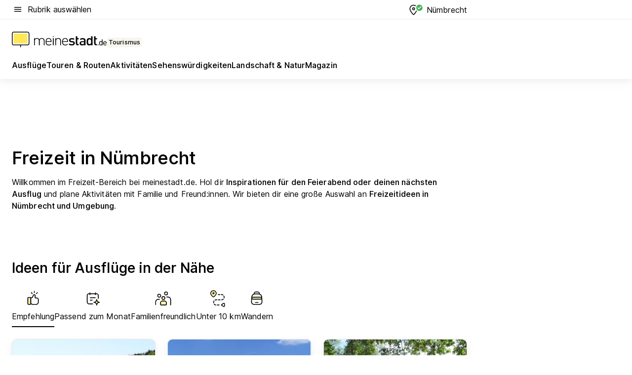

--- FILE ---
content_type: text/html; charset=utf-8
request_url: https://tourismus.meinestadt.de/nuembrecht
body_size: 94067
content:
<!DOCTYPE html><html lang="de"><head><meta charset="UTF-8"><meta name="referrer" content="unsafe-url"><meta name="viewport" content="width=device-width, initial-scale=1.0"><meta http-equiv="X-UA-Compatible" content="ie=edge"><title>Freizeit in Nümbrecht: Aktivitäten, Ausflüge, Veranstaltungen und mehr für Nümbrecht | meinestadt.de</title><meta name="description" content="Alles rund um deine Freizeit in Nümbrecht auf meinestadt.de – Hol dir Tipps und Ideen für Unternehmungen in Nümbrecht und Umgebung."><meta name="robots" content="all"><link rel="canonical" href="https://tourismus.meinestadt.de/nuembrecht"><meta property="og:site_name" content="meinestadt.de"><meta property="og:locale" content="de_DE"><meta property="og:type" content="website"><meta property="twitter:site" content="@meinestadt.de"><meta property="twitter:site:id" content="18801608"><meta property="twitter:card" content="summary_large_image"><meta property="fb:app_id" content="1142750435829968"><meta property="fb:pages" content="64154755476"><link rel="dns-prefetch" href="https://image-resize.meinestadt.de"><link rel="dns-prefetch" href="https://cluster-services.meinestadt.de"><link rel="preconnect" href="https://image-resize.meinestadt.de"><link rel="preconnect" href="https://cluster-services.meinestadt.de"><link href="https://cluster-services.meinestadt.de/fonts/v1/inter/fonts.css" rel="stylesheet"><link rel="preload" href="//securepubads.g.doubleclick.net/tag/js/gpt.js" as="script"><style>/*! normalize.css v8.0.1 | MIT License | github.com/necolas/normalize.css */html{line-height:1.15;-webkit-text-size-adjust:100%}body{margin:0}main{display:block}h1{font-size:2em;margin:.67em 0}hr{box-sizing:content-box;height:0;overflow:visible}pre{font-family:monospace,monospace;font-size:1em}a{background-color:transparent}abbr[title]{border-bottom:none;text-decoration:underline;-webkit-text-decoration:underline dotted;text-decoration:underline dotted}b,strong{font-weight:bolder}code,kbd,samp{font-family:monospace,monospace;font-size:1em}small{font-size:80%}sub,sup{font-size:75%;line-height:0;position:relative;vertical-align:baseline}sub{bottom:-.25em}sup{top:-.5em}img{border-style:none}button,input,optgroup,select,textarea{font-family:inherit;font-size:100%;line-height:1.15;margin:0}button,input{overflow:visible}button,select{text-transform:none}[type=button],[type=reset],[type=submit],button{-webkit-appearance:button}[type=button]::-moz-focus-inner,[type=reset]::-moz-focus-inner,[type=submit]::-moz-focus-inner,button::-moz-focus-inner{border-style:none;padding:0}[type=button]:-moz-focusring,[type=reset]:-moz-focusring,[type=submit]:-moz-focusring,button:-moz-focusring{outline:1px dotted ButtonText}fieldset{padding:.35em .75em .625em}legend{box-sizing:border-box;color:inherit;display:table;max-width:100%;padding:0;white-space:normal}progress{vertical-align:baseline}textarea{overflow:auto}[type=checkbox],[type=radio]{box-sizing:border-box;padding:0}[type=number]::-webkit-inner-spin-button,[type=number]::-webkit-outer-spin-button{height:auto}[type=search]{-webkit-appearance:textfield;outline-offset:-2px}[type=search]::-webkit-search-decoration{-webkit-appearance:none}::-webkit-file-upload-button{-webkit-appearance:button;font:inherit}:-webkit-autofill{-webkit-text-fill-color:fieldtext}details{display:block}summary{display:list-item}[hidden],template{display:none}blockquote,body,dd,dl,fieldset,figure,h1,h2,h3,h4,h5,h6,hr,legend,ol,p,pre,ul{margin:0;padding:0}li>ol,li>ul{margin-bottom:0}table{border-collapse:collapse;border-spacing:0}fieldset{border:0;min-width:0}button,input,select{-webkit-appearance:none;-moz-appearance:none;appearance:none;background-color:transparent;border:0;color:#000;font-family:Inter,sans-serif;font-size:14px;letter-spacing:.1px;line-height:22px;margin:0;outline:none!important;padding:0}@media screen and (min-width:375px){button,input,select{font-size:14px;letter-spacing:.1px;line-height:22px}}@media screen and (min-width:1280px){button,input,select{font-size:14px;letter-spacing:.1px;line-height:22px}}button:disabled,input:disabled,select:disabled{opacity:1;-webkit-text-fill-color:currentColor}button[type=submit],input[type=submit],select[type=submit]{font-weight:400}textarea{background-color:transparent;border:0;padding:0;resize:none}html{box-sizing:border-box;font-size:10px;min-height:100%;overflow-y:scroll}html *{box-sizing:inherit}html :after,html :before{box-sizing:inherit;display:block}body{color:#000;font-family:Inter,sans-serif;font-size:14px;letter-spacing:.1px;line-height:22px;position:relative}@media screen and (min-width:375px){body{font-size:14px;letter-spacing:.1px;line-height:22px}}@media screen and (min-width:1280px){body{font-size:14px;letter-spacing:.1px;line-height:22px}}button:disabled,input[type=button]:disabled,input[type=submit]:disabled{cursor:not-allowed}*{-webkit-tap-highlight-color:rgba(0,0,0,0);-moz-tap-highlight-color:transparent}:focus,:hover{outline:none}input:-webkit-autofill,input:-webkit-autofill:active,input:-webkit-autofill:focus,input:-webkit-autofill:hover{-webkit-transition:color 9999s ease-out,background-color 9999s ease-out;-webkit-transition-delay:9999s}a{color:#000;text-decoration:none;text-decoration-line:none}a:active,a:focus,a:hover,a:visited{color:#000;text-decoration:none}h1{font-size:22px;letter-spacing:.1px;line-height:30px}@media screen and (min-width:375px){h1{font-size:26px;letter-spacing:.1px;line-height:34px}}@media screen and (min-width:1280px){h1{font-size:36px;letter-spacing:.1px;line-height:44px}}h2{font-size:20px;letter-spacing:.1px;line-height:28px}@media screen and (min-width:375px){h2{font-size:22px;letter-spacing:.1px;line-height:30px}}@media screen and (min-width:1280px){h2{font-size:28px;letter-spacing:.1px;line-height:36px}}h3{font-size:18px;letter-spacing:.1px;line-height:26px}@media screen and (min-width:375px){h3{font-size:18px;letter-spacing:.1px;line-height:26px}}@media screen and (min-width:1280px){h3{font-size:20px;letter-spacing:.1px;line-height:28px}}h4{font-size:16px;letter-spacing:.1px;line-height:24px}@media screen and (min-width:375px){h4{font-size:16px;letter-spacing:.1px;line-height:24px}}@media screen and (min-width:1280px){h4{font-size:16px;letter-spacing:.1px;line-height:24px}}h5{font-size:14px;letter-spacing:.1px;line-height:22px}@media screen and (min-width:375px){h5{font-size:14px;letter-spacing:.1px;line-height:22px}}@media screen and (min-width:1280px){h5{font-size:14px;letter-spacing:.1px;line-height:22px}}h6{font-size:14px;letter-spacing:.1px;line-height:22px}@media screen and (min-width:375px){h6{font-size:14px;letter-spacing:.1px;line-height:22px}}@media screen and (min-width:1280px){h6{font-size:14px;letter-spacing:.1px;line-height:22px}}html{bottom:0;left:0;overflow-x:hidden;position:relative;right:0;top:0;-webkit-overflow-scrolling:touch}@supports (scrollbar-gutter:stable){html{scrollbar-gutter:stable}}@supports not (scrollbar-gutter:stable){html{overflow-y:scroll}}html.-noScroll{overflow:hidden}html.-noScroll::-webkit-scrollbar{display:none}@supports not (scrollbar-gutter:stable){@media screen and (min-width:768px){html.-noScroll,html.-noScroll .ms-cookie-banner{padding-right:15px}}}html.-noScroll body{height:100%;overflow:hidden;width:100%}form{margin:0}select{-webkit-appearance:none}::-ms-clear{display:none}button:focus{outline:0!important}</style><style>.ms-defaultView{display:grid;grid-template-areas:"smartBanner smartBanner smartBanner" "header header header" "m0 m0 m0" "stage stage stage" ". main ." "footer footer footer";grid-template-rows:auto auto auto auto 1fr auto;min-height:100%;width:100%}@media screen and (min-width:768px){.ms-defaultView{grid-template-areas:"header header header" "header header header" ". p0 ." "stage stage skyRight" "skyLeft main skyRight" "footer footer footer";grid-template-rows:auto auto auto auto 1fr auto}}@media screen and (min-width:1280px){.ms-defaultView{grid-template-areas:"header header header" "header header header" ". p0 ." "stage stage stage" "skyLeft main skyRight" "footer footer footer";grid-template-rows:auto auto auto auto 1fr auto}}.ms-defaultView{grid-template-columns:0 minmax(0,768px) 0}@media screen and (min-width:768px){.ms-defaultView{grid-template-columns:0 768px 1fr}}@media screen and (min-width:1280px){.ms-defaultView{grid-template-columns:1fr 970px minmax(310px,1fr)}}@media screen and (min-width:1440px){.ms-defaultView{grid-template-columns:minmax(160px,1fr) 970px minmax(310px,1fr)}}@media screen and (min-width:1600px){.ms-defaultView{grid-template-columns:minmax(160px,1fr) 1140px minmax(310px,1fr)}}.ms-defaultView__smartBanner{grid-area:smartBanner}.ms-defaultView__header{grid-area:header;margin-bottom:24px}@media screen and (min-width:768px){.ms-defaultView__m0,.ms-defaultView__m9{display:none}}.ms-defaultView__m0{grid-area:m0;padding-bottom:5px;padding-top:5px}.ms-defaultView__p2,.ms-defaultView__p5{display:none;padding-bottom:10px}@media screen and (min-width:768px){.ms-defaultView__p2,.ms-defaultView__p5{display:block}}.ms-defaultView__p2{grid-area:skyRight}.ms-defaultView__p5{grid-area:skyLeft;justify-self:end;padding-right:10px}@media screen and (max-width:1440px){.ms-defaultView__p5{display:none}}.ms-defaultView__p0{display:none;grid-area:p0;justify-content:center}@media screen and (min-width:768px){.ms-defaultView__p0{display:flex}}.ms-defaultView__main{grid-area:main}.ms-defaultView__stage{grid-area:stage;z-index:5}.ms-defaultView__footer{grid-area:footer}.ms-defaultView__linkunits{margin-bottom:30px}.ms-defaultView.-hasStage .ms-defaultView__p2{padding-top:10px}.ms-defaultView.-hasStage .ms-defaultView__header{margin-bottom:0}@media screen and (min-width:1280px){.ms-defaultView.-hasStage .ms-defaultView__header{margin-bottom:24px}.ms-defaultView.-stageWithAds{grid-template-areas:"header header header" "header header header" ". p0 ." "skyLeft stage skyRight" "skyLeft main skyRight" "footer footer footer"}}.ms-header[data-v-3396afb3]{box-shadow:0 4px 12px 0 rgba(0,0,0,.04),0 7px 25px 0 rgba(0,0,0,.04);display:flex;flex-direction:column;position:relative;width:100%}@media screen and (min-width:1280px){.ms-header[data-v-3396afb3]{padding-bottom:8px}.ms-header[data-v-3396afb3]:before{background-color:#f5f5f5;content:"";display:block;height:2px;left:0;position:absolute;top:38px;width:100%;z-index:-1}}.ms-header__lowerSection[data-v-3396afb3],.ms-header__middleSection[data-v-3396afb3],.ms-header__upperSection[data-v-3396afb3]{display:grid;grid-template-areas:". content .";grid-template-columns:0 minmax(0,768px) 0}@media screen and (min-width:768px){.ms-header__lowerSection[data-v-3396afb3],.ms-header__middleSection[data-v-3396afb3],.ms-header__upperSection[data-v-3396afb3]{grid-template-columns:0 768px 1fr}}@media screen and (min-width:1280px){.ms-header__lowerSection[data-v-3396afb3],.ms-header__middleSection[data-v-3396afb3],.ms-header__upperSection[data-v-3396afb3]{grid-template-columns:1fr 970px minmax(310px,1fr)}}@media screen and (min-width:1440px){.ms-header__lowerSection[data-v-3396afb3],.ms-header__middleSection[data-v-3396afb3],.ms-header__upperSection[data-v-3396afb3]{grid-template-columns:minmax(160px,1fr) 970px minmax(310px,1fr)}}@media screen and (min-width:1600px){.ms-header__lowerSection[data-v-3396afb3],.ms-header__middleSection[data-v-3396afb3],.ms-header__upperSection[data-v-3396afb3]{grid-template-columns:minmax(160px,1fr) 1140px minmax(310px,1fr)}}@media screen and (min-width:1280px){.ms-header__middleSection[data-v-3396afb3]{background-color:#f7f6ef}}.ms-header__lowerSectionContent[data-v-3396afb3],.ms-header__middleSectionContent[data-v-3396afb3],.ms-header__upperSectionContent[data-v-3396afb3]{display:grid;grid-area:content}@media screen and (min-width:1280px){.ms-header__lowerSectionContent[data-v-3396afb3],.ms-header__middleSectionContent[data-v-3396afb3],.ms-header__upperSectionContent[data-v-3396afb3]{padding-left:24px;padding-right:24px}}.ms-header__upperSectionContent[data-v-3396afb3]{grid-template-areas:"burgerMenuBtn logo .";grid-template-columns:1fr 1fr 1fr}@media screen and (min-width:1280px){.ms-header__upperSectionContent[data-v-3396afb3]{font-size:16px;grid-template-areas:"burgerMenuBtn .";grid-template-columns:1fr auto;height:40px;letter-spacing:.1px;line-height:24px}}@media screen and (min-width:1280px) and (min-width:375px){.ms-header__upperSectionContent[data-v-3396afb3]{font-size:16px;letter-spacing:.1px;line-height:24px}}@media screen and (min-width:1280px) and (min-width:1280px){.ms-header__upperSectionContent[data-v-3396afb3]{font-size:16px;letter-spacing:.1px;line-height:24px}}.ms-header__middleSectionContent[data-v-3396afb3]{grid-template-areas:"relocation";grid-template-columns:1fr}@media screen and (min-width:1280px){.ms-header__lowerSectionContent[data-v-3396afb3]{grid-template-areas:"logo          linkArea" "nav           nav";grid-template-columns:auto 1fr}}.ms-header__metaActions[data-v-3396afb3]{align-items:center;display:flex;gap:24px;justify-content:center;justify-self:end}@media screen and (min-width:768px){.ms-header__metaActions[data-v-3396afb3]{justify-content:flex-end}}.ms-header__burgerMenu[data-v-3396afb3]{grid-area:burgerMenuBtn}.ms-header__linkArea[data-v-3396afb3]{grid-area:linkArea}.ms-header__logo[data-v-3396afb3]{grid-area:logo}.ms-header__navBar[data-v-3396afb3]{grid-area:nav}.ms-header__relocation[data-v-3396afb3]{background-color:#f7f6ef;border-radius:10px;grid-area:relocation;margin-bottom:16px;margin-left:16px;margin-right:16px}@media screen and (min-width:1280px){.ms-header__relocation[data-v-3396afb3]{border-radius:none;margin:0}}.ms-header__bookmark[data-v-3396afb3],.ms-header__login[data-v-3396afb3]{align-self:center;justify-self:end}.ms-header__relocationToggle[data-v-3396afb3]{align-self:center;justify-self:center}@media screen and (min-width:1280px){.ms-header__relocationToggle[data-v-3396afb3]{justify-self:end}}.ms-header.-noBorderTop[data-v-3396afb3]:before{content:none}.ms-header.-noBorderBottom[data-v-3396afb3]{border-bottom:0;margin-bottom:0}.ms-smartBanner[data-v-41f22f7c]{align-items:center;background-color:#333;color:#fff;display:flex;min-height:80px;padding:10px;position:relative}.ms-smartBanner__closeBtn[data-v-41f22f7c]{align-self:center;cursor:pointer;display:block;height:14px;width:14px}.ms-smartBanner__closeBtn[data-v-41f22f7c],.ms-smartBanner__cta[data-v-41f22f7c],.ms-smartBanner__logo[data-v-41f22f7c]{cursor:pointer}.ms-smartBanner__logo[data-v-41f22f7c]{border-radius:13px;display:block;height:50px;margin-left:5px;width:50px}@media screen and (min-width:375px){.ms-smartBanner__logo[data-v-41f22f7c]{height:60px;margin-left:10px;width:60px}}.ms-smartBanner__description[data-v-41f22f7c],.ms-smartBanner__name[data-v-41f22f7c],.ms-smartBanner__rating[data-v-41f22f7c]{font-size:12px;letter-spacing:.1px;line-height:20px}@media screen and (min-width:375px){.ms-smartBanner__description[data-v-41f22f7c],.ms-smartBanner__name[data-v-41f22f7c],.ms-smartBanner__rating[data-v-41f22f7c]{font-size:12px;letter-spacing:.1px;line-height:20px}}@media screen and (min-width:1280px){.ms-smartBanner__description[data-v-41f22f7c],.ms-smartBanner__name[data-v-41f22f7c],.ms-smartBanner__rating[data-v-41f22f7c]{font-size:12px;letter-spacing:.1px;line-height:20px}}.ms-smartBanner__name[data-v-41f22f7c]{font-weight:525}.ms-smartBanner__rating[data-v-41f22f7c]{margin-top:auto}.ms-smartBanner__cta[data-v-41f22f7c]{border:1px solid #fff;border-radius:3px;bottom:10px;box-sizing:border-box;font-size:14px;letter-spacing:.1px;line-height:22px;padding:5px 10px;position:absolute;right:10px;-webkit-user-select:none;-moz-user-select:none;user-select:none}@media screen and (min-width:375px){.ms-smartBanner__cta[data-v-41f22f7c]{font-size:14px;letter-spacing:.1px;line-height:22px}}@media screen and (min-width:1280px){.ms-smartBanner__cta[data-v-41f22f7c]{font-size:14px;letter-spacing:.1px;line-height:22px}}@media screen and (min-width:375px){.ms-smartBanner__cta[data-v-41f22f7c]{padding:5px 15px}}.ms-smartBanner__cta[data-v-41f22f7c],.ms-smartBanner__cta[data-v-41f22f7c]:visited{color:#fff}.ms-smartBanner__cta[data-v-41f22f7c]:active,.ms-smartBanner__cta[data-v-41f22f7c]:hover{background-color:#fff;border-color:#333;color:#333}.ms-smartBanner__textWrapper[data-v-41f22f7c]{display:flex;flex-direction:column;height:100%;margin-left:5px}@media screen and (min-width:375px){.ms-smartBanner__textWrapper[data-v-41f22f7c]{margin-left:10px}}.ms-smartBanner__star[data-v-41f22f7c]{display:inline;fill:#fc0;height:1em;width:1em}.ms-smartBanner__star+.ms-smartBanner__star[data-v-41f22f7c]{margin-left:1px}.ms-smartBanner__star.-empty[data-v-41f22f7c]{color:#fff}.ms-adPlace[data-v-7a86a1e5]{display:flex;justify-content:center;position:relative}.ms-adPlace__placement[data-v-7a86a1e5]{max-width:100%}.ms-adPlace.-p0[data-v-7a86a1e5]{padding-bottom:5px}.ms-adPlace.-p2[data-v-7a86a1e5]{justify-content:flex-start;padding-left:10px}.ms-adPlace.-p3[data-v-7a86a1e5],.ms-adPlace.-p4[data-v-7a86a1e5]{display:none;margin-bottom:20px;text-align:center;width:300px}@media screen and (min-width:768px){.ms-adPlace.-p3[data-v-7a86a1e5],.ms-adPlace.-p4[data-v-7a86a1e5]{display:block}}.ms-adPlace.-m0[data-v-7a86a1e5]{width:100%}.ms-adPlace.-m9[data-v-7a86a1e5]{position:fixed;top:0;z-index:7000000}.ms-adPlace.-m0sticky[data-v-7a86a1e5]{left:0;position:fixed;top:0;z-index:4000000}.ms-adPlace.-p2[data-v-7a86a1e5],.ms-adPlace.-sticky[data-v-7a86a1e5]{position:sticky;top:10px}.ms-adPlace.-c1[data-v-7a86a1e5],.ms-adPlace.-c2[data-v-7a86a1e5],.ms-adPlace.-c3[data-v-7a86a1e5]{align-items:center;display:flex;height:auto;justify-content:center;margin-left:-20px;margin-right:-20px;text-align:center}.ms-adPlace.-m1[data-v-7a86a1e5]:not(.-disturber),.ms-adPlace.-m2[data-v-7a86a1e5]:not(.-disturber),.ms-adPlace.-m3[data-v-7a86a1e5]:not(.-disturber),.ms-adPlace.-m4[data-v-7a86a1e5]:not(.-disturber),.ms-adPlace.-m5[data-v-7a86a1e5]:not(.-disturber),.ms-adPlace.-m6[data-v-7a86a1e5]:not(.-disturber),.ms-adPlace.-m7[data-v-7a86a1e5]:not(.-disturber),.ms-adPlace.-mx[data-v-7a86a1e5]:not(.-disturber),.ms-adPlace.-n0[data-v-7a86a1e5]:not(.-disturber),.ms-adPlace.-n1[data-v-7a86a1e5]:not(.-disturber),.ms-adPlace.-n2[data-v-7a86a1e5]:not(.-disturber),.ms-adPlace.-n3[data-v-7a86a1e5]:not(.-disturber),.ms-adPlace.-n4[data-v-7a86a1e5]:not(.-disturber),.ms-adPlace.-n5[data-v-7a86a1e5]:not(.-disturber){margin-bottom:20px}@media screen and (min-width:768px){.ms-adPlace.-mobile[data-v-7a86a1e5]{display:none}}.ms-adPlace.-desktop[data-v-7a86a1e5]{display:none}@media screen and (min-width:768px){.ms-adPlace.-desktop[data-v-7a86a1e5]{display:flex}}@charset "UTF-8";.dot[data-v-342a9404]:before{color:#ff5151;content:"●";font-size:18px;position:absolute;right:0;top:-6px}.ms-headerLogo__extraText--truncated[data-v-d9ea6298]{overflow:hidden;text-overflow:ellipsis;white-space:nowrap}.ms-headerLogo[data-v-d9ea6298]{display:flex;height:100%;justify-content:center;width:100%}@media screen and (min-width:1280px){.ms-headerLogo[data-v-d9ea6298]{height:auto;justify-content:flex-start;width:auto}}.ms-headerLogo__slogan[data-v-d9ea6298]{align-items:center;display:flex;flex-direction:column;padding-bottom:16px;padding-top:8px;position:relative}@media screen and (min-width:1280px){.ms-headerLogo__slogan[data-v-d9ea6298]{align-items:center;flex-direction:row;gap:8px;height:32px;justify-content:flex-start;margin:24px 0;padding-bottom:0;padding-top:0;position:relative}}.ms-headerLogo__svg[data-v-d9ea6298]{height:29px;max-width:174px;min-width:174px;width:174px}@media screen and (min-width:1280px){.ms-headerLogo__svg[data-v-d9ea6298]{height:100%;max-width:192px;width:192px}}.ms-headerLogo__channelLabel[data-v-d9ea6298]{align-self:flex-end;background-color:#f7f6ef;border-radius:5px;font-size:12px;font-weight:525;letter-spacing:.1px;line-height:20px;padding:1px 2px;-webkit-user-select:none;-moz-user-select:none;user-select:none}@media screen and (min-width:375px){.ms-headerLogo__channelLabel[data-v-d9ea6298]{font-size:12px;letter-spacing:.1px;line-height:20px}}@media screen and (min-width:1280px){.ms-headerLogo__channelLabel[data-v-d9ea6298]{align-self:center;font-size:12px;letter-spacing:.1px;line-height:20px;margin-top:auto;padding:0 4px;position:relative;right:auto;top:auto}}.ms-headerLogo__extraText[data-v-d9ea6298]{font-size:12px;letter-spacing:.1px;line-height:20px;margin-left:47px;margin-top:5px}@media screen and (min-width:375px){.ms-headerLogo__extraText[data-v-d9ea6298]{font-size:12px;letter-spacing:.1px;line-height:20px}}@media screen and (min-width:1280px){.ms-headerLogo__extraText[data-v-d9ea6298]{font-size:12px;letter-spacing:.1px;line-height:20px}}.ms-headerLogo__extraText--truncated[data-v-d9ea6298]{width:170px}.ms-headerLogo.-noLabel .ms-headerLogo__slogan[data-v-d9ea6298]{height:76px;justify-content:center;padding-bottom:0;padding-top:0}.ms-navBar[data-v-d1b54ae8],.ms-navBar__items[data-v-d1b54ae8]{max-width:100%;width:100%}.ms-navBar__items[data-v-d1b54ae8]{display:flex;flex-direction:row;gap:16px}@media screen and (min-width:1280px){.ms-navBar__items[data-v-d1b54ae8]{gap:32px}}.ms-navBar__item[data-v-d1b54ae8]{list-style:none;position:relative}.ms-navBar__item.-hidden[data-v-d1b54ae8]{opacity:0;pointer-events:none}.ms-navBar__itemLink[data-v-d1b54ae8]{color:#000;cursor:pointer;display:block;font-size:16px;font-weight:525;letter-spacing:.1px;line-height:24px;padding-bottom:8px}@media screen and (min-width:375px){.ms-navBar__itemLink[data-v-d1b54ae8]{font-size:16px;letter-spacing:.1px;line-height:24px}}@media screen and (min-width:1280px){.ms-navBar__itemLink[data-v-d1b54ae8]{font-size:16px;letter-spacing:.1px;line-height:24px}}.ms-navBar__itemLink[data-v-d1b54ae8]:after{border-radius:4px;bottom:0;content:"";height:4px;left:0;position:absolute;transform:scaleX(0);transform-origin:center;transition-duration:.3s;transition-property:background-color,transform;transition-timing-function:cubic-bezier(.4,0,.2,1);width:100%}.ms-navBar__itemLink.-active[data-v-d1b54ae8]:after,.ms-navBar__itemLink[data-v-d1b54ae8]:hover:after{background-color:#ffe857;transform:scaleX(1)}.ms-navBar__itemLink[data-v-d1b54ae8]:active:after{background-color:#fc0;transform:scaleX(1.1)}.ms-navBar__itemLink.-currentChannel[data-v-d1b54ae8]{pointer-events:none}.ms-navBar__itemLink.-currentChannel[data-v-d1b54ae8]:after{background-image:linear-gradient(#ffe857,#ffe857);background-size:100% 4px;border-radius:2px}.ms-navBar__itemLink.-hideHighlighting[data-v-d1b54ae8]:after{background-image:linear-gradient(180deg,#f5f5f5,#f5f5f5);background-size:0 4px}.ms-navBar__itemLink.-noPaddingRight[data-v-d1b54ae8]:hover:after{width:100%}.ms-navBar__itemLink.-noPaddingRight[data-v-d1b54ae8]:active:after{left:-4px;width:calc(100% + 8px)}.ms-navBar__itemLink.-noPaddingRight .ms-navBar__itemLinkText[data-v-d1b54ae8]{padding-right:5px;white-space:nowrap}.ms-navBar__itemLinkText[data-v-d1b54ae8]{white-space:nowrap}.ms-offcanvasNav[data-v-47fe3c3d]{position:relative;z-index:6000020}.ms-offcanvasNav[data-v-47fe3c3d]:before{background-color:#333;bottom:0;content:"";height:100vh;left:0;opacity:0;pointer-events:none;position:fixed;top:0;transition-duration:.3s;transition-property:opacity,-webkit-backdrop-filter;transition-property:backdrop-filter,opacity;transition-property:backdrop-filter,opacity,-webkit-backdrop-filter;transition-timing-function:cubic-bezier(.4,0,.2,1);width:100vw;will-change:backdrop-filter}@supports ((-webkit-backdrop-filter:blur()) or (backdrop-filter:blur())){.ms-offcanvasNav[data-v-47fe3c3d]:before{-webkit-backdrop-filter:blur(0);backdrop-filter:blur(0)}}.ms-offcanvasNav[data-v-47fe3c3d]:before{z-index:-1}.ms-offcanvasNav.-open .ms-offcanvasNav__drawer[data-v-47fe3c3d]{transform:translateX(0)}.ms-offcanvasNav.-open[data-v-47fe3c3d]:before{cursor:pointer;opacity:.75;pointer-events:all}@supports ((-webkit-backdrop-filter:blur()) or (backdrop-filter:blur())){.ms-offcanvasNav.-open[data-v-47fe3c3d]:before{-webkit-backdrop-filter:blur(1px);backdrop-filter:blur(1px)}}.ms-offcanvasNav__drawer[data-v-47fe3c3d]{background-color:#fff;bottom:0;display:flex;flex-direction:column;left:0;position:fixed;right:0;top:0;transform:translateX(-100%);transition:transform .3s cubic-bezier(.4,0,.2,1);width:100vw;z-index:0}@media screen and (min-width:768px){.ms-offcanvasNav__drawer[data-v-47fe3c3d]{width:320px}}.ms-offcanvasNav__layerWrapper[data-v-47fe3c3d]{display:flex;flex-grow:1;min-width:100%;overflow:hidden;position:relative;z-index:5}.ms-offcanvasNav__level0[data-v-47fe3c3d],.ms-offcanvasNav__level1[data-v-47fe3c3d]{bottom:0;display:flex;flex-direction:column;left:0;overflow:hidden;position:absolute;right:0;top:0;transition:transform .3s cubic-bezier(.4,0,.2,1)}.ms-offcanvasNav__level0[data-v-47fe3c3d]{transform:translateX(0)}.ms-offcanvasNav__level0.-open[data-v-47fe3c3d]{transform:translateX(-100%)}.ms-offcanvasNav__level1[data-v-47fe3c3d]{transform:translateX(100%)}.ms-offcanvasNav__level1.-open[data-v-47fe3c3d]{transform:translateX(0)}.ms-offcanvasNav__nav[data-v-47fe3c3d]{align-items:center;background-color:#fff;display:flex;justify-content:space-between;padding-left:32px;padding-right:32px;padding-top:32px;width:100%}.ms-offcanvasNav__icon[data-v-47fe3c3d]{height:24px;width:24px}.ms-offcanvasNav__backBtn[data-v-47fe3c3d],.ms-offcanvasNav__closeBtn[data-v-47fe3c3d]{align-items:center;cursor:pointer;display:flex;height:100%}.ms-offcanvasNav__backBtn+.ms-offcanvasNav__backBtn[data-v-47fe3c3d],.ms-offcanvasNav__backBtn+.ms-offcanvasNav__closeBtn[data-v-47fe3c3d],.ms-offcanvasNav__closeBtn+.ms-offcanvasNav__backBtn[data-v-47fe3c3d],.ms-offcanvasNav__closeBtn+.ms-offcanvasNav__closeBtn[data-v-47fe3c3d]{margin-left:auto}.ms-offcanvasNav__backBtn.-noPointer[data-v-47fe3c3d],.ms-offcanvasNav__closeBtn.-noPointer[data-v-47fe3c3d]{cursor:auto}.ms-offcanvasNav__headline[data-v-47fe3c3d],.ms-offcanvasNav__link[data-v-47fe3c3d]{flex-shrink:0}.ms-offcanvasNav__headline[data-v-47fe3c3d]{align-items:center;display:flex;flex-direction:column;font-size:18px;font-weight:525;letter-spacing:.1px;line-height:26px;padding-bottom:48px;padding-top:24px;text-align:center}@media screen and (min-width:375px){.ms-offcanvasNav__headline[data-v-47fe3c3d]{font-size:18px;letter-spacing:.1px;line-height:26px}}@media screen and (min-width:1280px){.ms-offcanvasNav__headline[data-v-47fe3c3d]{font-size:20px;letter-spacing:.1px;line-height:28px}}.ms-offcanvasNav__link[data-v-47fe3c3d]{align-items:center;cursor:pointer;display:flex;font-size:16px;font-weight:525;height:50px;justify-content:space-between;letter-spacing:.1px;line-height:24px;padding-left:32px;padding-right:32px;position:relative;width:100%}@media screen and (min-width:375px){.ms-offcanvasNav__link[data-v-47fe3c3d]{font-size:16px;letter-spacing:.1px;line-height:24px}}@media screen and (min-width:1280px){.ms-offcanvasNav__link[data-v-47fe3c3d]{font-size:16px;letter-spacing:.1px;line-height:24px}}.ms-offcanvasNav__link[data-v-47fe3c3d]:after{border-radius:2px;bottom:0;content:"";left:0;position:absolute;top:0;width:5px}.ms-offcanvasNav__link[data-v-47fe3c3d]:hover:after{background-color:#f1ede0}.ms-offcanvasNav__link.-active[data-v-47fe3c3d]{font-weight:525}.ms-offcanvasNav__link.-active[data-v-47fe3c3d]:after{background-color:#ffda00}.ms-offcanvasNav__body[data-v-47fe3c3d]{flex-shrink:1;overflow-y:auto;-webkit-overflow-scrolling:touch}.ms-offcanvasNav__btnArea[data-v-47fe3c3d]{box-shadow:0 4px 12px 0 rgba(0,0,0,.04),0 7px 25px 0 rgba(0,0,0,.04);display:flex;flex-direction:column;flex-shrink:0;gap:8px;justify-self:flex-end;margin-top:auto;padding:32px}.ms-offcanvasNav__cta[data-v-47fe3c3d]{align-items:center;background-color:#ffda00;display:flex;flex-grow:1;justify-content:center;min-height:50px;min-width:50%;padding-left:5px;padding-right:5px;text-align:center}.ms-offcanvasNav__cta.-secondary[data-v-47fe3c3d]{background:#fff}.ms-offcanvasNav__channelIcon[data-v-47fe3c3d]{background-color:#fbfaf7;border-radius:50%;margin-bottom:8px}.cs-bookmark-icon[data-v-3aada5eb]{display:block;position:relative}.cs-bookmark-icon[data-v-3aada5eb]:after{background-color:#f14165;border:2px solid #fff;border-radius:50%;content:"";height:10px;opacity:0;position:absolute;right:1px;top:1px;transition:opacity .2s cubic-bezier(.4,0,.2,1);width:10px}.cs-bookmark-icon__icon[data-v-3aada5eb]{height:24px;width:24px}.cs-bookmark-icon.-hasDot[data-v-3aada5eb]:after{opacity:1}.ms-textLink.-truncated .ms-textLink__textWrapper[data-v-38ea909b],.ms-textLink__suffix[data-v-38ea909b]{overflow:hidden;text-overflow:ellipsis;white-space:nowrap}.ms-textLink[data-v-38ea909b]{align-items:flex-start;cursor:pointer;display:flex}.ms-textLink .ms-textLink__text[data-v-38ea909b]{background-image:linear-gradient(#fc0,#fc0);background-position:50% 100%;background-repeat:no-repeat;background-size:0 2px;transition:background-size .3s ease-in}.ms-textLink:focus .ms-textLink__text[data-v-38ea909b],.ms-textLink:hover .ms-textLink__text[data-v-38ea909b]{background-size:100% 2px}.ms-textLink:active .ms-textLink__text[data-v-38ea909b]{background-image:linear-gradient(#fc0,#fc0);background-size:100% 2px}.ms-textLink__svg[data-v-38ea909b]{color:#fc0;display:inline-block;height:22px;margin-right:5px;min-width:12px;width:12px}@media screen and (min-width:768px){.ms-textLink__svg[data-v-38ea909b]{height:22px}}.ms-textLink.-copylink[data-v-38ea909b]{color:inherit;display:inline-block;font-size:inherit;font-weight:inherit}.ms-textLink.-copylink .ms-textLink__text[data-v-38ea909b]{background-image:linear-gradient(#fc0,#fc0);background-position:50% 100%;background-repeat:no-repeat;background-size:80% 2px;transition:background-size .3s ease-in}.ms-textLink.-copylink:focus .ms-textLink__text[data-v-38ea909b],.ms-textLink.-copylink:hover .ms-textLink__text[data-v-38ea909b]{background-size:100% 2px}.ms-textLink.-copylink:active .ms-textLink__text[data-v-38ea909b]{background-image:linear-gradient(#333,#333);background-size:100% 2px}.ms-textLink.-hyphens[data-v-38ea909b]{-webkit-hyphens:auto;hyphens:auto;word-break:normal}.ms-textLink.-anchorLink[data-v-38ea909b]{display:inline}.ms-textLink.-clickArea[data-v-38ea909b]:after{bottom:0;content:"";left:0;position:absolute;right:0;top:0}.ms-textLink__suffix[data-v-38ea909b]{color:#999;margin-left:5px}.ms-button[data-v-0cd7eb0c]{background-color:#ffda00;border:1px solid #ffda00;border-radius:3px;cursor:pointer;display:inline-block;height:50px;max-height:50px;min-height:50px;padding-left:30px;padding-right:30px;position:relative;transition-duration:.3s;transition-property:color,background-color,border-color;transition-timing-function:cubic-bezier(.4,0,.2,1);-webkit-user-select:none;-moz-user-select:none;user-select:none}.ms-button[data-v-0cd7eb0c]:active,.ms-button[data-v-0cd7eb0c]:focus,.ms-button[data-v-0cd7eb0c]:hover{background-color:#feba2e;border-color:#feba2e}.ms-button[data-v-0cd7eb0c]:disabled{background-color:#fced96;border-color:#fced96;color:#999;cursor:not-allowed}.ms-button[data-v-0cd7eb0c]:active:not(:disabled){transform:translateY(2px)}.ms-button__flexWrapper[data-v-0cd7eb0c]{align-items:center;display:flex;height:100%;justify-content:center}.ms-button__icon[data-v-0cd7eb0c]{height:25px;margin-right:10px;width:25px}.ms-button__loader[data-v-0cd7eb0c]{display:none;left:50%;position:absolute;top:50%;transform:translate(-50%,-50%)}.ms-button.-secondary[data-v-0cd7eb0c]{background-color:#f5f5f5;border-color:#ccc}.ms-button.-secondary[data-v-0cd7eb0c]:active,.ms-button.-secondary[data-v-0cd7eb0c]:focus,.ms-button.-secondary[data-v-0cd7eb0c]:hover{background-color:#ccc}.ms-button.-secondary[data-v-0cd7eb0c]:disabled{background-color:#f5f5f5}.ms-button.-inverted[data-v-0cd7eb0c]{background-color:transparent;border-color:#fff;color:#fff}.ms-button.-inverted[data-v-0cd7eb0c]:active,.ms-button.-inverted[data-v-0cd7eb0c]:focus,.ms-button.-inverted[data-v-0cd7eb0c]:hover{background-color:#fff;color:#333}.ms-button.-inverted[data-v-0cd7eb0c]:disabled{background-color:#f5f5f5}.ms-button.-small[data-v-0cd7eb0c]{height:30px;max-height:30px;min-height:30px}.ms-button.-noTextWrap[data-v-0cd7eb0c]{white-space:nowrap}.ms-button.-square[data-v-0cd7eb0c]{padding:0;width:50px}.ms-button.-loading .ms-button__flexWrapper[data-v-0cd7eb0c]{visibility:hidden}.ms-button.-loading .ms-button__loader[data-v-0cd7eb0c]{display:block}.cs-autocomplete-dropdown__wrapper[data-v-f6b38de5]{align-items:flex-end;border-radius:5px;border-style:solid;border-width:1px;display:flex;height:52px;padding:5px 12px;position:relative;--tw-border-opacity:1;border-color:rgb(204 204 204/var(--tw-border-opacity));transition-duration:.2s;transition-property:all;transition-timing-function:cubic-bezier(.4,0,.2,1)}.cs-autocomplete-dropdown__wrapper[data-v-f6b38de5]:hover{box-shadow:0 0 0 4px #f1ede0}.cs-autocomplete-dropdown__input[data-v-f6b38de5]{flex-grow:1;overflow:hidden;text-overflow:ellipsis;white-space:nowrap;width:100%}.cs-autocomplete-dropdown__label[data-v-f6b38de5]{left:12px;max-width:calc(100% - 24px);overflow:hidden;position:absolute;text-overflow:ellipsis;top:5px;transform:translateY(9px);white-space:nowrap;--tw-text-opacity:1;color:rgb(102 102 102/var(--tw-text-opacity));transition-duration:.2s;transition-property:all;transition-timing-function:cubic-bezier(.4,0,.2,1)}@media screen and (min-width:768px){.cs-autocomplete-dropdown__label[data-v-f6b38de5]{transform:translateY(9px)}}.cs-autocomplete-dropdown.-filled .cs-autocomplete-dropdown__label[data-v-f6b38de5],.cs-autocomplete-dropdown.-focus .cs-autocomplete-dropdown__label[data-v-f6b38de5]{font-size:12px;letter-spacing:.1px;line-height:20px;transform:translateY(0)}@media screen and (min-width:375px){.cs-autocomplete-dropdown.-filled .cs-autocomplete-dropdown__label[data-v-f6b38de5],.cs-autocomplete-dropdown.-focus .cs-autocomplete-dropdown__label[data-v-f6b38de5]{font-size:12px;letter-spacing:.1px;line-height:20px}}@media screen and (min-width:1280px){.cs-autocomplete-dropdown.-filled .cs-autocomplete-dropdown__label[data-v-f6b38de5],.cs-autocomplete-dropdown.-focus .cs-autocomplete-dropdown__label[data-v-f6b38de5]{font-size:12px;letter-spacing:.1px;line-height:20px}}.cs-autocomplete-dropdown.-focus .cs-autocomplete-dropdown__wrapper[data-v-f6b38de5]{box-shadow:0 0 0 4px #fff3ab;--tw-border-opacity:1;border-color:rgb(255 211 29/var(--tw-border-opacity))}.cs-autocomplete-dropdown.-error .cs-autocomplete-dropdown__input[data-v-f6b38de5]{width:calc(100% - 52px)}.cs-autocomplete-dropdown.-error .cs-autocomplete-dropdown__wrapper[data-v-f6b38de5]{box-shadow:0 0 0 4px #fccfd8;--tw-border-opacity:1;border-color:rgb(241 65 101/var(--tw-border-opacity))}.cs-autocomplete-dropdown.-error .cs-autocomplete-dropdown__label[data-v-f6b38de5],.cs-autocomplete-dropdown.-error .cs-autocomplete-dropdown__wrapper[data-v-f6b38de5]{--tw-text-opacity:1;color:rgb(241 65 101/var(--tw-text-opacity))}.cs-autocomplete-dropdown.-inactive[data-v-f6b38de5]{cursor:not-allowed}.cs-autocomplete-dropdown.-inactive .cs-autocomplete-dropdown__input[data-v-f6b38de5]{cursor:not-allowed;width:calc(100% - 52px)}.cs-autocomplete-dropdown.-inactive .cs-autocomplete-dropdown__wrapper[data-v-f6b38de5]{box-shadow:none;--tw-border-opacity:1;border-color:rgb(229 229 229/var(--tw-border-opacity))}.cs-autocomplete-dropdown.-inactive .cs-autocomplete-dropdown__label[data-v-f6b38de5],.cs-autocomplete-dropdown.-inactive .cs-autocomplete-dropdown__wrapper[data-v-f6b38de5]{--tw-text-opacity:1;color:rgb(204 204 204/var(--tw-text-opacity))}.mt-12[data-v-f6b38de5]{margin-top:12px}.ms-stars-rating__star[data-v-2cac27f2]{height:1em;width:1em}.ms-stars-rating__star+.ms-stars-rating__star[data-v-2cac27f2]{margin-left:1px}.m-breakpoint-filter[data-v-622f57cb]{display:none}@media screen and (min-width:768px){.m-breakpoint-filter.-desktop[data-v-622f57cb],.m-breakpoint-filter.-tablet[data-v-622f57cb]{display:block}}@media screen and (min-width:1280px){.m-breakpoint-filter.-tablet[data-v-622f57cb]{display:none}}.m-breakpoint-filter.-mobile[data-v-622f57cb]{display:block}@media screen and (min-width:768px){.m-breakpoint-filter.-mobile[data-v-622f57cb]{display:none}}.m-breakpoint-filter.-tabletAndMobile[data-v-622f57cb]{display:block}@media screen and (min-width:1280px){.m-breakpoint-filter.-tabletAndMobile[data-v-622f57cb]{display:none}.m-breakpoint-filter.-desktopOnly[data-v-622f57cb]{display:block}}.w-custom[data-v-c9cd81b2]{width:260px}.custom-img-size[data-v-d447e63c]{height:215px;max-height:215px;-o-object-fit:cover;object-fit:cover}@media screen and (min-width:768px){.custom-img-size[data-v-d447e63c]{height:195px;width:346px}}@media screen and (min-width:1280px){.custom-img-size[data-v-d447e63c]{height:164px;width:289px}}@media screen and (min-width:1600px){.custom-img-size[data-v-d447e63c]{height:195px;width:346px}}.ms-clickArea[data-v-0a2bb1bc],.ms-clickArea[data-v-0a2bb1bc]:focus,.ms-clickArea[data-v-0a2bb1bc]:hover,.ms-clickArea[data-v-0a2bb1bc]:visited{color:inherit}.ms-clickArea[data-v-0a2bb1bc]:after{bottom:0;content:"";display:block;left:0;position:absolute;right:0;top:0;z-index:10}.ui-random-size[data-v-705abcce]{width:281px}@media screen and (min-width:768px){.ui-random-size[data-v-705abcce]{width:253px}}@media screen and (min-width:1280px){.ui-random-size[data-v-705abcce]{width:210px}}@media screen and (min-width:1600px){.ui-random-size[data-v-705abcce]{width:253px}}.ui-random-shadow[data-v-705abcce]{box-shadow:0 7px 25px 0 rgba(0,0,0,.04),0 4px 12px 0 rgba(0,0,0,.04)}.ui-random-shadow[data-v-705abcce]:hover{box-shadow:0 10px 20px 0 rgba(0,0,0,.12),0 4px 8px 0 rgba(0,0,0,.06)}.ui-random-image-height[data-v-705abcce]{height:141px}.ui-random-image-blur[data-v-705abcce]{filter:blur(4px)}.ui-image-height[data-v-705abcce]{height:calc(100% - 16px)}.ui-custom-size[data-v-34359f32]{height:38px;width:38px}.footer-grid[data-v-97186ed2]{display:grid;grid-template-areas:". content .";grid-template-columns:0 minmax(0,768px) 0}@media screen and (min-width:768px){.footer-grid[data-v-97186ed2]{grid-template-columns:0 768px 1fr}}@media screen and (min-width:1280px){.footer-grid[data-v-97186ed2]{grid-template-columns:1fr 970px minmax(310px,1fr)}}@media screen and (min-width:1440px){.footer-grid[data-v-97186ed2]{grid-template-columns:minmax(160px,1fr) 970px minmax(310px,1fr)}}@media screen and (min-width:1600px){.footer-grid[data-v-97186ed2]{grid-template-columns:minmax(160px,1fr) 1140px minmax(310px,1fr)}}.footer-grid__item[data-v-97186ed2]{grid-area:content}.custom-icon-size[data-v-3f48c70d]{min-height:38px;min-width:38px}.custom-padding[data-v-3f48c70d]{padding-bottom:7px;padding-top:7px}.closeIcon[data-v-3f48c70d],.input:checked~.label .openIcon[data-v-3f48c70d]{display:none}.input:checked~.label .closeIcon[data-v-3f48c70d]{display:block}.body[data-v-3f48c70d]{height:0;overflow:hidden}.input:checked~.body[data-v-3f48c70d]{height:auto;overflow:visible}</style><style>/*! tailwindcss v3.4.3 | MIT License | https://tailwindcss.com*/*,:after,:before{border:0 solid #e5e7eb;box-sizing:border-box}:after,:before{--tw-content:""}:host,html{line-height:1.5;-webkit-text-size-adjust:100%;font-family:ui-sans-serif,system-ui,sans-serif,Apple Color Emoji,Segoe UI Emoji,Segoe UI Symbol,Noto Color Emoji;font-feature-settings:normal;font-variation-settings:normal;-moz-tab-size:4;-o-tab-size:4;tab-size:4;-webkit-tap-highlight-color:transparent}body{line-height:inherit;margin:0}hr{border-top-width:1px;color:inherit;height:0}abbr:where([title]){-webkit-text-decoration:underline dotted;text-decoration:underline dotted}h1,h2,h3,h4,h5,h6{font-size:inherit;font-weight:inherit}a{color:inherit;text-decoration:inherit}b,strong{font-weight:bolder}code,kbd,pre,samp{font-family:ui-monospace,SFMono-Regular,Menlo,Monaco,Consolas,Liberation Mono,Courier New,monospace;font-feature-settings:normal;font-size:1em;font-variation-settings:normal}small{font-size:80%}sub,sup{font-size:75%;line-height:0;position:relative;vertical-align:baseline}sub{bottom:-.25em}sup{top:-.5em}table{border-collapse:collapse;border-color:inherit;text-indent:0}button,input,optgroup,select,textarea{color:inherit;font-family:inherit;font-feature-settings:inherit;font-size:100%;font-variation-settings:inherit;font-weight:inherit;letter-spacing:inherit;line-height:inherit;margin:0;padding:0}button,select{text-transform:none}button,input:where([type=button]),input:where([type=reset]),input:where([type=submit]){-webkit-appearance:button;background-color:transparent;background-image:none}:-moz-focusring{outline:auto}:-moz-ui-invalid{box-shadow:none}progress{vertical-align:baseline}::-webkit-inner-spin-button,::-webkit-outer-spin-button{height:auto}[type=search]{-webkit-appearance:textfield;outline-offset:-2px}::-webkit-search-decoration{-webkit-appearance:none}::-webkit-file-upload-button{-webkit-appearance:button;font:inherit}summary{display:list-item}blockquote,dd,dl,figure,h1,h2,h3,h4,h5,h6,hr,p,pre{margin:0}fieldset{margin:0}fieldset,legend{padding:0}menu,ol,ul{list-style:none;margin:0;padding:0}dialog{padding:0}textarea{resize:vertical}input::-moz-placeholder,textarea::-moz-placeholder{color:#9ca3af;opacity:1}input::placeholder,textarea::placeholder{color:#9ca3af;opacity:1}[role=button],button{cursor:pointer}:disabled{cursor:default}audio,canvas,embed,iframe,img,object,svg,video{display:block;vertical-align:middle}img,video{height:auto;max-width:100%}[hidden]{display:none}*,:after,:before{--tw-border-spacing-x:0;--tw-border-spacing-y:0;--tw-translate-x:0;--tw-translate-y:0;--tw-rotate:0;--tw-skew-x:0;--tw-skew-y:0;--tw-scale-x:1;--tw-scale-y:1;--tw-pan-x: ;--tw-pan-y: ;--tw-pinch-zoom: ;--tw-scroll-snap-strictness:proximity;--tw-gradient-from-position: ;--tw-gradient-via-position: ;--tw-gradient-to-position: ;--tw-ordinal: ;--tw-slashed-zero: ;--tw-numeric-figure: ;--tw-numeric-spacing: ;--tw-numeric-fraction: ;--tw-ring-inset: ;--tw-ring-offset-width:0px;--tw-ring-offset-color:#fff;--tw-ring-color:rgba(59,130,246,.5);--tw-ring-offset-shadow:0 0 #0000;--tw-ring-shadow:0 0 #0000;--tw-shadow:0 0 #0000;--tw-shadow-colored:0 0 #0000;--tw-blur: ;--tw-brightness: ;--tw-contrast: ;--tw-grayscale: ;--tw-hue-rotate: ;--tw-invert: ;--tw-saturate: ;--tw-sepia: ;--tw-drop-shadow: ;--tw-backdrop-blur: ;--tw-backdrop-brightness: ;--tw-backdrop-contrast: ;--tw-backdrop-grayscale: ;--tw-backdrop-hue-rotate: ;--tw-backdrop-invert: ;--tw-backdrop-opacity: ;--tw-backdrop-saturate: ;--tw-backdrop-sepia: ;--tw-contain-size: ;--tw-contain-layout: ;--tw-contain-paint: ;--tw-contain-style: }::backdrop{--tw-border-spacing-x:0;--tw-border-spacing-y:0;--tw-translate-x:0;--tw-translate-y:0;--tw-rotate:0;--tw-skew-x:0;--tw-skew-y:0;--tw-scale-x:1;--tw-scale-y:1;--tw-pan-x: ;--tw-pan-y: ;--tw-pinch-zoom: ;--tw-scroll-snap-strictness:proximity;--tw-gradient-from-position: ;--tw-gradient-via-position: ;--tw-gradient-to-position: ;--tw-ordinal: ;--tw-slashed-zero: ;--tw-numeric-figure: ;--tw-numeric-spacing: ;--tw-numeric-fraction: ;--tw-ring-inset: ;--tw-ring-offset-width:0px;--tw-ring-offset-color:#fff;--tw-ring-color:rgba(59,130,246,.5);--tw-ring-offset-shadow:0 0 #0000;--tw-ring-shadow:0 0 #0000;--tw-shadow:0 0 #0000;--tw-shadow-colored:0 0 #0000;--tw-blur: ;--tw-brightness: ;--tw-contrast: ;--tw-grayscale: ;--tw-hue-rotate: ;--tw-invert: ;--tw-saturate: ;--tw-sepia: ;--tw-drop-shadow: ;--tw-backdrop-blur: ;--tw-backdrop-brightness: ;--tw-backdrop-contrast: ;--tw-backdrop-grayscale: ;--tw-backdrop-hue-rotate: ;--tw-backdrop-invert: ;--tw-backdrop-opacity: ;--tw-backdrop-saturate: ;--tw-backdrop-sepia: ;--tw-contain-size: ;--tw-contain-layout: ;--tw-contain-paint: ;--tw-contain-style: }.container{width:100%}@media (min-width:0px){.container{max-width:0}}@media (min-width:375px){.container{max-width:375px}}@media (min-width:768px){.container{max-width:768px}}@media (min-width:1280px){.container{max-width:1280px}}@media (min-width:1440px){.container{max-width:1440px}}@media (min-width:1600px){.container{max-width:1600px}}.pointer-events-none{pointer-events:none}.\!visible{visibility:visible!important}.visible{visibility:visible}.invisible{visibility:hidden}.fixed{position:fixed}.absolute{position:absolute}.relative{position:relative}.sticky{position:sticky}.inset-0{inset:0}.-left-16{left:-16px}.-left-\[19px\]{left:-19px}.-right-16{right:-16px}.-right-\[19px\]{right:-19px}.-top-10{top:-10px}.-top-16{top:-16px}.bottom-0{bottom:0}.bottom-1{bottom:1px}.bottom-10{bottom:10px}.bottom-16{bottom:16px}.bottom-32{bottom:32px}.bottom-8{bottom:8px}.bottom-96{bottom:96px}.left-0{left:0}.left-1\/2{left:50%}.left-10{left:10px}.left-16{left:16px}.left-24{left:24px}.left-32{left:32px}.left-\[50\%\]{left:50%}.right-0{right:0}.right-10{right:10px}.right-15{right:15px}.right-16{right:16px}.right-24{right:24px}.right-8{right:8px}.top-0{top:0}.top-1\/2{top:50%}.top-10{top:10px}.top-16{top:16px}.top-8{top:8px}.top-full{top:100%}.isolate{isolation:isolate}.z-background{z-index:-1}.z-content{z-index:0}.z-content-control{z-index:5}.z-content-dropdown{z-index:30}.z-content-linkarea{z-index:10}.z-content-swimminglink{z-index:15}.z-content-tabcontent{z-index:20}.z-expanding-ad{z-index:5000}.z-expanding-nav{z-index:5000000}.z-overlay-canvas{z-index:6000000}.z-overlay-canvas-modal{z-index:6000025}.order-2{order:2}.col-span-12{grid-column:span 12/span 12}.col-span-4{grid-column:span 4/span 4}.col-span-full{grid-column:1/-1}.col-start-2{grid-column-start:2}.col-end-2{grid-column-end:2}.m-16{margin:16px}.m-8{margin:8px}.mx-\[6px\]{margin-left:6px;margin-right:6px}.my-30{margin-bottom:30px;margin-top:30px}.\!mb-0{margin-bottom:0!important}.-ml-30{margin-left:-30px}.-mt-30{margin-top:-30px}.mb-0{margin-bottom:0}.mb-10{margin-bottom:10px}.mb-15{margin-bottom:15px}.mb-16{margin-bottom:16px}.mb-20{margin-bottom:20px}.mb-24{margin-bottom:24px}.mb-25{margin-bottom:25px}.mb-30{margin-bottom:30px}.mb-32{margin-bottom:32px}.mb-4{margin-bottom:4px}.mb-40{margin-bottom:40px}.mb-48{margin-bottom:48px}.mb-5{margin-bottom:5px}.mb-56{margin-bottom:56px}.mb-60{margin-bottom:60px}.mb-64{margin-bottom:64px}.mb-8{margin-bottom:8px}.mb-auto{margin-bottom:auto}.ml-16{margin-left:16px}.ml-4{margin-left:4px}.ml-5{margin-left:5px}.ml-8{margin-left:8px}.ml-auto{margin-left:auto}.mr-0{margin-right:0}.mr-10{margin-right:10px}.mr-15{margin-right:15px}.mr-16{margin-right:16px}.mr-20{margin-right:20px}.mr-24{margin-right:24px}.mr-30{margin-right:30px}.mr-4{margin-right:4px}.mr-40{margin-right:40px}.mr-5{margin-right:5px}.mr-64{margin-right:64px}.mr-8{margin-right:8px}.mr-auto{margin-right:auto}.mt-10{margin-top:10px}.mt-12{margin-top:3rem}.mt-15{margin-top:15px}.mt-16{margin-top:16px}.mt-20{margin-top:20px}.mt-24{margin-top:24px}.mt-30{margin-top:30px}.mt-32{margin-top:32px}.mt-4{margin-top:4px}.mt-40{margin-top:40px}.mt-5{margin-top:5px}.mt-60{margin-top:60px}.mt-8{margin-top:8px}.mt-auto{margin-top:auto}.line-clamp-1{-webkit-line-clamp:1}.line-clamp-1,.line-clamp-3{display:-webkit-box;overflow:hidden;-webkit-box-orient:vertical}.line-clamp-3{-webkit-line-clamp:3}.block{display:block}.inline-block{display:inline-block}.inline{display:inline}.flex{display:flex}.inline-flex{display:inline-flex}.table{display:table}.grid{display:grid}.hidden{display:none}.aspect-\[1240\/700\]{aspect-ratio:1240/700}.aspect-\[720\/360\]{aspect-ratio:720/360}.size-24{height:24px;width:24px}.size-72{height:72px;width:72px}.size-\[10px\]{height:10px;width:10px}.h-1{height:1px}.h-10{height:10px}.h-100{height:100px}.h-16{height:16px}.h-24{height:24px}.h-25{height:25px}.h-32{height:32px}.h-38{height:38px}.h-4{height:4px}.h-40{height:40px}.h-48{height:48px}.h-50{height:50px}.h-52{height:52px}.h-56{height:56px}.h-60{height:60px}.h-64{height:64px}.h-72{height:72px}.h-96{height:96px}.h-\[120px\]{height:120px}.h-\[150px\]{height:150px}.h-\[200vh\]{height:200vh}.h-\[220px\]{height:220px}.h-\[34px\]{height:34px}.h-\[44px\]{height:44px}.h-\[60vh\]{height:60vh}.h-auto{height:auto}.h-full{height:100%}.h-lh-text-desktop{height:22px}.h-lh-text-l-desktop{height:24px}.h-lh-text-mobile{height:22px}.h-screen{height:100vh}.max-h-24{max-height:24px}.max-h-\[360px\]{max-height:360px}.max-h-full{max-height:100%}.max-h-screen{max-height:100vh}.min-h-100{min-height:100px}.min-h-24{min-height:24px}.min-h-38{min-height:38px}.min-h-\[600px\]{min-height:600px}.w-1{width:1px}.w-1\/2{width:50%}.w-10{width:10px}.w-100{width:100px}.w-16{width:16px}.w-2{width:2px}.w-24{width:24px}.w-25{width:25px}.w-32{width:32px}.w-38{width:38px}.w-4\/5{width:80%}.w-40{width:40px}.w-48{width:48px}.w-50{width:50px}.w-52{width:52px}.w-56{width:56px}.w-60{width:60px}.w-64{width:64px}.w-72{width:72px}.w-80{width:80px}.w-96{width:96px}.w-\[150px\]{width:150px}.w-\[195px\]{width:195px}.w-\[200px\]{width:200px}.w-\[240px\]{width:240px}.w-\[255px\]{width:255px}.w-\[300px\]{width:300px}.w-\[34px\]{width:34px}.w-\[44px\]{width:44px}.w-auto{width:auto}.w-full{width:100%}.w-lh-text-desktop{width:22px}.w-lh-text-l-desktop{width:24px}.w-lh-text-mobile{width:22px}.w-screen{width:100vw}.min-w-1\/2{min-width:50%}.min-w-24{min-width:24px}.min-w-38{min-width:38px}.min-w-40{min-width:40px}.min-w-52{min-width:52px}.min-w-96{min-width:96px}.min-w-\[150px\]{min-width:150px}.min-w-fit{min-width:-moz-fit-content;min-width:fit-content}.max-w-24{max-width:24px}.max-w-\[500px\]{max-width:500px}.max-w-\[768px\]{max-width:768px}.max-w-full{max-width:100%}.flex-1{flex:1 1 0%}.flex-shrink{flex-shrink:1}.flex-shrink-0,.shrink-0{flex-shrink:0}.flex-grow,.grow{flex-grow:1}.border-collapse{border-collapse:collapse}.border-spacing-1{--tw-border-spacing-x:1px;--tw-border-spacing-y:1px;border-spacing:var(--tw-border-spacing-x) var(--tw-border-spacing-y)}.-translate-x-1\/2{--tw-translate-x:-50%}.-translate-x-1\/2,.-translate-y-1\/2{transform:translate(var(--tw-translate-x),var(--tw-translate-y)) rotate(var(--tw-rotate)) skewX(var(--tw-skew-x)) skewY(var(--tw-skew-y)) scaleX(var(--tw-scale-x)) scaleY(var(--tw-scale-y))}.-translate-y-1\/2{--tw-translate-y:-50%}.-translate-y-\[120\%\]{--tw-translate-y:-120%}.-translate-y-\[120\%\],.translate-x-full{transform:translate(var(--tw-translate-x),var(--tw-translate-y)) rotate(var(--tw-rotate)) skewX(var(--tw-skew-x)) skewY(var(--tw-skew-y)) scaleX(var(--tw-scale-x)) scaleY(var(--tw-scale-y))}.translate-x-full{--tw-translate-x:100%}.translate-y-2{--tw-translate-y:2px}.translate-y-2,.translate-y-8{transform:translate(var(--tw-translate-x),var(--tw-translate-y)) rotate(var(--tw-rotate)) skewX(var(--tw-skew-x)) skewY(var(--tw-skew-y)) scaleX(var(--tw-scale-x)) scaleY(var(--tw-scale-y))}.translate-y-8{--tw-translate-y:8px}.-rotate-90{--tw-rotate:-90deg}.-rotate-90,.rotate-180{transform:translate(var(--tw-translate-x),var(--tw-translate-y)) rotate(var(--tw-rotate)) skewX(var(--tw-skew-x)) skewY(var(--tw-skew-y)) scaleX(var(--tw-scale-x)) scaleY(var(--tw-scale-y))}.rotate-180{--tw-rotate:180deg}.rotate-90{--tw-rotate:90deg}.rotate-90,.transform{transform:translate(var(--tw-translate-x),var(--tw-translate-y)) rotate(var(--tw-rotate)) skewX(var(--tw-skew-x)) skewY(var(--tw-skew-y)) scaleX(var(--tw-scale-x)) scaleY(var(--tw-scale-y))}.cursor-not-allowed{cursor:not-allowed}.cursor-pointer{cursor:pointer}.select-none{-webkit-user-select:none;-moz-user-select:none;user-select:none}.resize{resize:both}.scroll-mt-8{scroll-margin-top:8px}.list-outside{list-style-position:outside}.list-disc{list-style-type:disc}.columns-3{-moz-columns:3;column-count:3}.auto-rows-fr{grid-auto-rows:minmax(0,1fr)}.grid-cols-1{grid-template-columns:repeat(1,minmax(0,1fr))}.grid-cols-2{grid-template-columns:repeat(2,minmax(0,1fr))}.grid-cols-4{grid-template-columns:repeat(4,minmax(0,1fr))}.grid-cols-5{grid-template-columns:repeat(5,minmax(0,1fr))}.grid-cols-7{grid-template-columns:repeat(7,minmax(0,1fr))}.grid-rows-2{grid-template-rows:repeat(2,minmax(0,1fr))}.flex-row{flex-direction:row}.flex-col{flex-direction:column}.flex-col-reverse{flex-direction:column-reverse}.flex-wrap{flex-wrap:wrap}.content-center{align-content:center}.items-center{align-items:center}.justify-start{justify-content:flex-start}.justify-end{justify-content:flex-end}.justify-center{justify-content:center}.justify-between{justify-content:space-between}.gap-1{gap:1px}.gap-10{gap:10px}.gap-15{gap:15px}.gap-16{gap:16px}.gap-20{gap:20px}.gap-24{gap:24px}.gap-32{gap:32px}.gap-4{gap:4px}.gap-50{gap:50px}.gap-56{gap:56px}.gap-64{gap:64px}.gap-8{gap:8px}.gap-x-16{-moz-column-gap:16px;column-gap:16px}.gap-x-24{-moz-column-gap:24px;column-gap:24px}.gap-x-8{-moz-column-gap:8px;column-gap:8px}.gap-y-16{row-gap:16px}.gap-y-24{row-gap:24px}.gap-y-8{row-gap:8px}.space-y-16>:not([hidden])~:not([hidden]){--tw-space-y-reverse:0;margin-bottom:calc(16px*var(--tw-space-y-reverse));margin-top:calc(16px*(1 - var(--tw-space-y-reverse)))}.space-y-24>:not([hidden])~:not([hidden]){--tw-space-y-reverse:0;margin-bottom:calc(24px*var(--tw-space-y-reverse));margin-top:calc(24px*(1 - var(--tw-space-y-reverse)))}.self-start{align-self:flex-start}.self-end{align-self:flex-end}.self-center{align-self:center}.justify-self-start{justify-self:start}.justify-self-end{justify-self:end}.justify-self-center{justify-self:center}.overflow-auto{overflow:auto}.overflow-hidden{overflow:hidden}.overflow-x-scroll{overflow-x:scroll}.overflow-y-scroll{overflow-y:scroll}.truncate{overflow:hidden;white-space:nowrap}.text-ellipsis,.truncate{text-overflow:ellipsis}.hyphens-auto{hyphens:auto}.whitespace-nowrap{white-space:nowrap}.text-pretty{text-wrap:pretty}.break-words{overflow-wrap:break-word}.rounded{border-radius:3px}.rounded-10{border-radius:10px}.rounded-\[4px\]{border-radius:4px}.rounded-full{border-radius:9999px}.rounded-normal{border-radius:5px}.rounded-b-10{border-bottom-left-radius:10px;border-bottom-right-radius:10px}.rounded-t-10{border-top-left-radius:10px;border-top-right-radius:10px}.rounded-t-none{border-top-left-radius:0;border-top-right-radius:0}.rounded-tl-normal{border-top-left-radius:5px}.border{border-width:1px}.border-2{border-width:2px}.border-b{border-bottom-width:1px}.border-b-2{border-bottom-width:2px}.border-t{border-top-width:1px}.border-solid{border-style:solid}.border-dashed{border-style:dashed}.border-none{border-style:none}.\!border-color-alert-negative-100{--tw-border-opacity:1!important;border-color:rgb(241 65 101/var(--tw-border-opacity))!important}.\!border-color-neutral-grey-10{--tw-border-opacity:1!important;border-color:rgb(229 229 229/var(--tw-border-opacity))!important}.border-anthracite{--tw-border-opacity:1;border-color:rgb(51 51 51/var(--tw-border-opacity))}.border-black{--tw-border-opacity:1;border-color:rgb(0 0 0/var(--tw-border-opacity))}.border-color-alert-negative{--tw-border-opacity:1;border-color:rgb(241 65 101/var(--tw-border-opacity))}.border-color-brand-beige-100{--tw-border-opacity:1;border-color:rgb(241 237 224/var(--tw-border-opacity))}.border-color-brand-yellow-100{--tw-border-opacity:1;border-color:rgb(255 232 87/var(--tw-border-opacity))}.border-color-brand-yellow-200{--tw-border-opacity:1;border-color:rgb(255 211 29/var(--tw-border-opacity))}.border-color-brand-yellow-50{--tw-border-opacity:1;border-color:rgb(255 243 171/var(--tw-border-opacity))}.border-color-greyscale-100{--tw-border-opacity:1;border-color:rgb(229 229 229/var(--tw-border-opacity))}.border-color-greyscale-200{--tw-border-opacity:1;border-color:rgb(204 204 204/var(--tw-border-opacity))}.border-color-neutral-black{--tw-border-opacity:1;border-color:rgb(0 0 0/var(--tw-border-opacity))}.border-color-neutral-grey-10{--tw-border-opacity:1;border-color:rgb(229 229 229/var(--tw-border-opacity))}.border-color-neutral-grey-20{--tw-border-opacity:1;border-color:rgb(204 204 204/var(--tw-border-opacity))}.border-color-neutral-white{--tw-border-opacity:1;border-color:rgb(255 255 255/var(--tw-border-opacity))}.border-gray-200{--tw-border-opacity:1;border-color:rgb(229 231 235/var(--tw-border-opacity))}.border-navigray{--tw-border-opacity:1;border-color:rgb(68 68 68/var(--tw-border-opacity))}.border-red{--tw-border-opacity:1;border-color:rgb(255 81 81/var(--tw-border-opacity))}.border-silver{--tw-border-opacity:1;border-color:rgb(204 204 204/var(--tw-border-opacity))}.border-white{--tw-border-opacity:1;border-color:rgb(255 255 255/var(--tw-border-opacity))}.border-wildsand{--tw-border-opacity:1;border-color:rgb(229 229 229/var(--tw-border-opacity))}.border-y-color-neutral-grey-10{--tw-border-opacity:1;border-bottom-color:rgb(229 229 229/var(--tw-border-opacity));border-top-color:rgb(229 229 229/var(--tw-border-opacity))}.border-r-color-neutral-grey-10{--tw-border-opacity:1;border-right-color:rgb(229 229 229/var(--tw-border-opacity))}.bg-\[hotpink\]{--tw-bg-opacity:1;background-color:rgb(255 105 180/var(--tw-bg-opacity))}.bg-alabaster{--tw-bg-opacity:1;background-color:rgb(245 245 245/var(--tw-bg-opacity))}.bg-anthracite{--tw-bg-opacity:1;background-color:rgb(51 51 51/var(--tw-bg-opacity))}.bg-black{--tw-bg-opacity:1;background-color:rgb(0 0 0/var(--tw-bg-opacity))}.bg-black\/50{background-color:rgba(0,0,0,.5)}.bg-color-alert-information-100{--tw-bg-opacity:1;background-color:rgb(109 160 199/var(--tw-bg-opacity))}.bg-color-alert-information-25{--tw-bg-opacity:1;background-color:rgb(218 231 241/var(--tw-bg-opacity))}.bg-color-alert-negative-100{--tw-bg-opacity:1;background-color:rgb(241 65 101/var(--tw-bg-opacity))}.bg-color-alert-negative-25{--tw-bg-opacity:1;background-color:rgb(251 207 216/var(--tw-bg-opacity))}.bg-color-alert-pending-100{--tw-bg-opacity:1;background-color:rgb(241 164 65/var(--tw-bg-opacity))}.bg-color-alert-positive,.bg-color-alert-positive-100{--tw-bg-opacity:1;background-color:rgb(70 177 88/var(--tw-bg-opacity))}.bg-color-brand-beige-100{--tw-bg-opacity:1;background-color:rgb(241 237 224/var(--tw-bg-opacity))}.bg-color-brand-beige-200{--tw-bg-opacity:1;background-color:rgb(227 220 196/var(--tw-bg-opacity))}.bg-color-brand-beige-50{--tw-bg-opacity:1;background-color:rgb(247 246 239/var(--tw-bg-opacity))}.bg-color-brand-beige-75{--tw-bg-opacity:1;background-color:rgb(245 242 232/var(--tw-bg-opacity))}.bg-color-brand-yellow-100{--tw-bg-opacity:1;background-color:rgb(255 232 87/var(--tw-bg-opacity))}.bg-color-brand-yellow-200{--tw-bg-opacity:1;background-color:rgb(255 211 29/var(--tw-bg-opacity))}.bg-color-brand-yellow-25{--tw-bg-opacity:1;background-color:rgb(255 249 213/var(--tw-bg-opacity))}.bg-color-brand-yellow-50{--tw-bg-opacity:1;background-color:rgb(255 243 171/var(--tw-bg-opacity))}.bg-color-greyscale-white{--tw-bg-opacity:1;background-color:rgb(255 255 255/var(--tw-bg-opacity))}.bg-color-neutral-black{--tw-bg-opacity:1;background-color:rgb(0 0 0/var(--tw-bg-opacity))}.bg-color-neutral-black\/50{background-color:rgba(0,0,0,.5)}.bg-color-neutral-grey-10{--tw-bg-opacity:1;background-color:rgb(229 229 229/var(--tw-bg-opacity))}.bg-color-neutral-white{--tw-bg-opacity:1;background-color:rgb(255 255 255/var(--tw-bg-opacity))}.bg-color-rating-lightblue-25{--tw-bg-opacity:1;background-color:rgb(218 231 241/var(--tw-bg-opacity))}.bg-color-rating-lightorange-25{--tw-bg-opacity:1;background-color:rgb(251 242 207/var(--tw-bg-opacity))}.bg-color-rating-lightred-100{--tw-bg-opacity:1;background-color:rgb(241 65 101/var(--tw-bg-opacity))}.bg-color-rating-lightred-25{--tw-bg-opacity:1;background-color:rgb(251 207 216/var(--tw-bg-opacity))}.bg-color-rating-mediumorange-25{--tw-bg-opacity:1;background-color:rgb(251 232 207/var(--tw-bg-opacity))}.bg-color-rating-mediumred-25{--tw-bg-opacity:1;background-color:rgb(220 192 198/var(--tw-bg-opacity))}.bg-color-signatur-auto-100{--tw-bg-opacity:1;background-color:rgb(201 196 243/var(--tw-bg-opacity))}.bg-color-signatur-auto-50{--tw-bg-opacity:1;background-color:rgb(228 225 249/var(--tw-bg-opacity))}.bg-color-signatur-immo-100{--tw-bg-opacity:1;background-color:rgb(203 220 176/var(--tw-bg-opacity))}.bg-color-signatur-immo-50{--tw-bg-opacity:1;background-color:rgb(229 237 215/var(--tw-bg-opacity))}.bg-color-signatur-jobs-100{--tw-bg-opacity:1;background-color:rgb(151 205 231/var(--tw-bg-opacity))}.bg-color-signatur-jobs-50{--tw-bg-opacity:1;background-color:rgb(203 229 243/var(--tw-bg-opacity))}.bg-color-signature-auto-orange-100{--tw-bg-opacity:1;background-color:rgb(253 219 177/var(--tw-bg-opacity))}.bg-petrol{--tw-bg-opacity:1;background-color:rgb(27 168 168/var(--tw-bg-opacity))}.bg-white{--tw-bg-opacity:1;background-color:rgb(255 255 255/var(--tw-bg-opacity))}.bg-wildsand{--tw-bg-opacity:1;background-color:rgb(229 229 229/var(--tw-bg-opacity))}.bg-opacity-90{--tw-bg-opacity:0.9}.bg-gradient-to-l{background-image:linear-gradient(to left,var(--tw-gradient-stops))}.from-white{--tw-gradient-from:#fff var(--tw-gradient-from-position);--tw-gradient-to:hsla(0,0%,100%,0) var(--tw-gradient-to-position);--tw-gradient-stops:var(--tw-gradient-from),var(--tw-gradient-to)}.object-contain{-o-object-fit:contain;object-fit:contain}.object-cover{-o-object-fit:cover;object-fit:cover}.object-center{-o-object-position:center;object-position:center}.p-10{padding:10px}.p-16{padding:16px}.p-24{padding:24px}.p-32{padding:32px}.p-4{padding:4px}.p-5{padding:5px}.p-56{padding:56px}.p-64{padding:64px}.p-8{padding:8px}.p-\[7px\]{padding:7px}.px-10{padding-left:10px;padding-right:10px}.px-14{padding-left:3.5rem;padding-right:3.5rem}.px-16{padding-left:16px;padding-right:16px}.px-20{padding-left:20px;padding-right:20px}.px-24{padding-left:24px;padding-right:24px}.px-4{padding-left:4px;padding-right:4px}.px-5{padding-left:5px;padding-right:5px}.px-8{padding-left:8px;padding-right:8px}.py-10{padding-bottom:10px;padding-top:10px}.py-16{padding-bottom:16px;padding-top:16px}.py-20{padding-bottom:20px;padding-top:20px}.py-24{padding-bottom:24px;padding-top:24px}.py-32{padding-bottom:32px;padding-top:32px}.py-8{padding-bottom:8px;padding-top:8px}.py-\[7px\]{padding-bottom:7px;padding-top:7px}.pb-10{padding-bottom:10px}.pb-16{padding-bottom:16px}.pb-20{padding-bottom:20px}.pb-24{padding-bottom:24px}.pb-32{padding-bottom:32px}.pb-40{padding-bottom:40px}.pb-5{padding-bottom:5px}.pl-20{padding-left:20px}.pl-4{padding-left:4px}.pl-40{padding-left:40px}.pl-5{padding-left:5px}.pl-8{padding-left:8px}.pl-\[12px\]{padding-left:12px}.pr-16{padding-right:16px}.pr-20{padding-right:20px}.pr-32{padding-right:32px}.pr-4{padding-right:4px}.pr-5{padding-right:5px}.pr-50{padding-right:50px}.pr-8{padding-right:8px}.pt-16{padding-top:16px}.pt-32{padding-top:32px}.pt-40{padding-top:40px}.pt-52{padding-top:52px}.pt-8{padding-top:8px}.text-left{text-align:left}.text-center{text-align:center}.text-right{text-align:right}.align-top{vertical-align:top}.align-bottom{vertical-align:bottom}.text-caption-desktop{font-size:12px;letter-spacing:.1px;line-height:20px}.text-h1-desktop{font-size:36px;letter-spacing:.1px;line-height:44px}.text-h1-mobile{font-size:26px;letter-spacing:.1px;line-height:34px}.text-h1-mobile-xs{font-size:22px;letter-spacing:.1px;line-height:30px}.text-h2-desktop{font-size:28px;letter-spacing:.1px;line-height:36px}.text-h2-mobile{font-size:22px;letter-spacing:.1px;line-height:30px}.text-h2-mobile-xs,.text-h3-desktop{font-size:20px;letter-spacing:.1px;line-height:28px}.text-h3-mobile,.text-h3-mobile-xs{font-size:18px;letter-spacing:.1px;line-height:26px}.text-h4-desktop,.text-h4-mobile,.text-h4-mobile-xs{font-size:16px;letter-spacing:.1px;line-height:24px}.text-text-desktop{font-size:14px;letter-spacing:.1px;line-height:22px}.text-text-l-desktop,.text-text-l-mobile{font-size:16px;letter-spacing:.1px;line-height:24px}.\!font-bold{font-weight:525!important}.font-\[400\]{font-weight:400}.font-bold{font-weight:525}.font-bold-headline{font-weight:550}.capitalize{text-transform:capitalize}.italic{font-style:italic}.\!text-color-neutral-grey-20{--tw-text-opacity:1!important;color:rgb(204 204 204/var(--tw-text-opacity))!important}.text-anthracite{--tw-text-opacity:1;color:rgb(51 51 51/var(--tw-text-opacity))}.text-black{--tw-text-opacity:1;color:rgb(0 0 0/var(--tw-text-opacity))}.text-color-alert-negative-100{--tw-text-opacity:1;color:rgb(241 65 101/var(--tw-text-opacity))}.text-color-alert-positive,.text-color-alert-positive-100{--tw-text-opacity:1;color:rgb(70 177 88/var(--tw-text-opacity))}.text-color-brand-beige-200{--tw-text-opacity:1;color:rgb(227 220 196/var(--tw-text-opacity))}.text-color-greyscale-400{--tw-text-opacity:1;color:rgb(102 102 102/var(--tw-text-opacity))}.text-color-greyscale-black{--tw-text-opacity:1;color:rgb(0 0 0/var(--tw-text-opacity))}.text-color-greyscale-white{--tw-text-opacity:1;color:rgb(255 255 255/var(--tw-text-opacity))}.text-color-neutral-black{--tw-text-opacity:1;color:rgb(0 0 0/var(--tw-text-opacity))}.text-color-neutral-grey-10{--tw-text-opacity:1;color:rgb(229 229 229/var(--tw-text-opacity))}.text-color-neutral-grey-20{--tw-text-opacity:1;color:rgb(204 204 204/var(--tw-text-opacity))}.text-color-neutral-grey-40{--tw-text-opacity:1;color:rgb(153 153 153/var(--tw-text-opacity))}.text-color-neutral-grey-60{--tw-text-opacity:1;color:rgb(102 102 102/var(--tw-text-opacity))}.text-color-neutral-white{--tw-text-opacity:1;color:rgb(255 255 255/var(--tw-text-opacity))}.text-color-rating-lightblue-100{--tw-text-opacity:1;color:rgb(109 160 199/var(--tw-text-opacity))}.text-color-rating-lightorange-100{--tw-text-opacity:1;color:rgb(241 204 65/var(--tw-text-opacity))}.text-color-rating-lightred-100{--tw-text-opacity:1;color:rgb(241 65 101/var(--tw-text-opacity))}.text-color-rating-mediumorange-100{--tw-text-opacity:1;color:rgb(241 164 65/var(--tw-text-opacity))}.text-color-rating-mediumred-100{--tw-text-opacity:1;color:rgb(133 19 43/var(--tw-text-opacity))}.text-dustygray{--tw-text-opacity:1;color:rgb(153 153 153/var(--tw-text-opacity))}.text-galliano{--tw-text-opacity:1;color:rgb(254 186 46/var(--tw-text-opacity))}.text-gray-200{--tw-text-opacity:1;color:rgb(229 231 235/var(--tw-text-opacity))}.text-petrol{--tw-text-opacity:1;color:rgb(27 168 168/var(--tw-text-opacity))}.text-red{--tw-text-opacity:1;color:rgb(255 81 81/var(--tw-text-opacity))}.text-silver{--tw-text-opacity:1;color:rgb(204 204 204/var(--tw-text-opacity))}.text-supernova{--tw-text-opacity:1;color:rgb(255 204 0/var(--tw-text-opacity))}.text-transparent{color:transparent}.text-white{--tw-text-opacity:1;color:rgb(255 255 255/var(--tw-text-opacity))}.underline{text-decoration-line:underline}.opacity-0{opacity:0}.opacity-100{opacity:1}.shadow{--tw-shadow:0 4px 12px 0 rgba(0,0,0,.04),0 7px 25px 0 rgba(0,0,0,.04);--tw-shadow-colored:0 4px 12px 0 var(--tw-shadow-color),0 7px 25px 0 var(--tw-shadow-color)}.shadow,.shadow-hover{box-shadow:var(--tw-ring-offset-shadow,0 0 #0000),var(--tw-ring-shadow,0 0 #0000),var(--tw-shadow)}.shadow-hover{--tw-shadow:0 10px 20px 0 rgba(0,0,0,.12),0 4px 8px 0 rgba(0,0,0,.06);--tw-shadow-colored:0 10px 20px 0 var(--tw-shadow-color),0 4px 8px 0 var(--tw-shadow-color)}.blur{--tw-blur:blur(8px)}.blur,.invert{filter:var(--tw-blur) var(--tw-brightness) var(--tw-contrast) var(--tw-grayscale) var(--tw-hue-rotate) var(--tw-invert) var(--tw-saturate) var(--tw-sepia) var(--tw-drop-shadow)}.invert{--tw-invert:invert(100%)}.\!filter{filter:var(--tw-blur) var(--tw-brightness) var(--tw-contrast) var(--tw-grayscale) var(--tw-hue-rotate) var(--tw-invert) var(--tw-saturate) var(--tw-sepia) var(--tw-drop-shadow)!important}.filter{filter:var(--tw-blur) var(--tw-brightness) var(--tw-contrast) var(--tw-grayscale) var(--tw-hue-rotate) var(--tw-invert) var(--tw-saturate) var(--tw-sepia) var(--tw-drop-shadow)}.backdrop-blur{--tw-backdrop-blur:blur(8px)}.backdrop-blur,.backdrop-filter{backdrop-filter:var(--tw-backdrop-blur) var(--tw-backdrop-brightness) var(--tw-backdrop-contrast) var(--tw-backdrop-grayscale) var(--tw-backdrop-hue-rotate) var(--tw-backdrop-invert) var(--tw-backdrop-opacity) var(--tw-backdrop-saturate) var(--tw-backdrop-sepia)}.transition{transition-duration:.15s;transition-property:color,background-color,border-color,text-decoration-color,fill,stroke,opacity,box-shadow,transform,filter,backdrop-filter;transition-timing-function:cubic-bezier(.4,0,.2,1)}.transition-all{transition-duration:.15s;transition-property:all;transition-timing-function:cubic-bezier(.4,0,.2,1)}.transition-colors{transition-duration:.15s;transition-property:color,background-color,border-color,text-decoration-color,fill,stroke;transition-timing-function:cubic-bezier(.4,0,.2,1)}.transition-opacity{transition-duration:.15s;transition-property:opacity;transition-timing-function:cubic-bezier(.4,0,.2,1)}.transition-shadow{transition-duration:.15s;transition-property:box-shadow;transition-timing-function:cubic-bezier(.4,0,.2,1)}.transition-transform{transition-duration:.15s;transition-property:transform;transition-timing-function:cubic-bezier(.4,0,.2,1)}.duration-200{transition-duration:.2s}.duration-300{transition-duration:.3s}.duration-500{transition-duration:.5s}.ease-in-out,.ease-ms{transition-timing-function:cubic-bezier(.4,0,.2,1)}.scrollbar-hide{-ms-overflow-style:none;scrollbar-width:none}.scrollbar-hide::-webkit-scrollbar{display:none}.ms-border{border-style:solid;border-width:1px;--tw-border-opacity:1;border-color:rgb(204 204 204/var(--tw-border-opacity));border-radius:3px}.hyphens{word-break:break-all}@supports (hyphens:auto){.hyphens{hyphens:auto;word-break:normal}}@supports (word-break:break-word){.hyphens{word-break:break-word}}.ms-inline-grid{-moz-column-gap:16px;column-gap:16px;display:grid;grid-template-columns:repeat(4,minmax(0,1fr))}@media (min-width:768px){.ms-inline-grid{-moz-column-gap:24px;column-gap:24px;grid-template-columns:repeat(8,minmax(0,1fr))}}@media (min-width:1280px){.ms-inline-grid{grid-template-columns:repeat(12,minmax(0,1fr))}}.ms-grid{-moz-column-gap:16px;column-gap:16px;display:grid;grid-template-columns:repeat(4,minmax(0,1fr));row-gap:16px}@media (min-width:768px){.ms-grid{-moz-column-gap:24px;column-gap:24px;grid-template-columns:repeat(8,minmax(0,1fr))}}@media (min-width:1280px){.ms-grid{grid-template-columns:repeat(12,minmax(0,1fr))}}@media (min-width:768px){.ms-grid{row-gap:24px}}.text-caption{font-size:12px;letter-spacing:.1px;line-height:20px}@media (min-width:1280px){.text-caption{font-size:12px;letter-spacing:.1px;line-height:20px}}.text-asterisk{font-size:12px;letter-spacing:.1px;line-height:20px}@media (min-width:1280px){.text-asterisk{font-size:12px;letter-spacing:.1px;line-height:20px}}.text-text{font-size:14px;letter-spacing:.1px;line-height:22px}@media (min-width:1280px){.text-text{font-size:14px;letter-spacing:.1px;line-height:22px}}.text-text-l{font-size:16px;letter-spacing:.1px;line-height:24px}@media (min-width:1280px){.text-text-l{font-size:16px;letter-spacing:.1px;line-height:24px}}.text-h4{font-size:16px;letter-spacing:.1px;line-height:24px}@media (min-width:375px){.text-h4{font-size:16px;letter-spacing:.1px;line-height:24px}}@media (min-width:1280px){.text-h4{font-size:16px;letter-spacing:.1px;line-height:24px}}.text-h3{font-size:18px;letter-spacing:.1px;line-height:26px}@media (min-width:375px){.text-h3{font-size:18px;letter-spacing:.1px;line-height:26px}}@media (min-width:1280px){.text-h3{font-size:20px;letter-spacing:.1px;line-height:28px}}.text-h2{font-size:20px;letter-spacing:.1px;line-height:28px}@media (min-width:375px){.text-h2{font-size:22px;letter-spacing:.1px;line-height:30px}}@media (min-width:1280px){.text-h2{font-size:28px;letter-spacing:.1px;line-height:36px}}.text-h1{font-size:22px;letter-spacing:.1px;line-height:30px}@media (min-width:375px){.text-h1{font-size:26px;letter-spacing:.1px;line-height:34px}}@media (min-width:1280px){.text-h1{font-size:36px;letter-spacing:.1px;line-height:44px}}.\*\:rounded-10>*{border-radius:10px}.\*\:border-b>*{border-bottom-width:1px}.\*\:border-color-neutral-grey-10>*{--tw-border-opacity:1;border-color:rgb(229 229 229/var(--tw-border-opacity))}.\*\:bg-white>*{--tw-bg-opacity:1;background-color:rgb(255 255 255/var(--tw-bg-opacity))}.\*\:px-16>*{padding-left:16px;padding-right:16px}.\*\:shadow>*{--tw-shadow:0 4px 12px 0 rgba(0,0,0,.04),0 7px 25px 0 rgba(0,0,0,.04);--tw-shadow-colored:0 4px 12px 0 var(--tw-shadow-color),0 7px 25px 0 var(--tw-shadow-color);box-shadow:var(--tw-ring-offset-shadow,0 0 #0000),var(--tw-ring-shadow,0 0 #0000),var(--tw-shadow)}.before\:absolute:before{content:var(--tw-content);position:absolute}.before\:left-0:before{content:var(--tw-content);left:0}.before\:top-0:before{content:var(--tw-content);top:0}.before\:z-content-swimminglink:before{content:var(--tw-content);z-index:15}.before\:block:before{content:var(--tw-content);display:block}.before\:h-56:before{content:var(--tw-content);height:56px}.before\:h-full:before{content:var(--tw-content);height:100%}.before\:w-100:before{content:var(--tw-content);width:100px}.before\:w-32:before{content:var(--tw-content);width:32px}.before\:bg-gradient-to-r:before{background-image:linear-gradient(to right,var(--tw-gradient-stops));content:var(--tw-content)}.before\:from-white:before{content:var(--tw-content);--tw-gradient-from:#fff var(--tw-gradient-from-position);--tw-gradient-to:hsla(0,0%,100%,0) var(--tw-gradient-to-position);--tw-gradient-stops:var(--tw-gradient-from),var(--tw-gradient-to)}.after\:absolute:after{content:var(--tw-content);position:absolute}.after\:inset-0:after{content:var(--tw-content);inset:0}.after\:-bottom-8:after{bottom:-8px;content:var(--tw-content)}.after\:bottom-0:after{bottom:0;content:var(--tw-content)}.after\:bottom-8:after{bottom:8px;content:var(--tw-content)}.after\:left-0:after{content:var(--tw-content);left:0}.after\:right-0:after{content:var(--tw-content);right:0}.after\:top-0:after{content:var(--tw-content);top:0}.after\:z-content-control:after{content:var(--tw-content);z-index:5}.after\:block:after{content:var(--tw-content);display:block}.after\:h-1:after{content:var(--tw-content);height:1px}.after\:h-56:after{content:var(--tw-content);height:56px}.after\:h-full:after{content:var(--tw-content);height:100%}.after\:w-100:after{content:var(--tw-content);width:100px}.after\:w-32:after{content:var(--tw-content);width:32px}.after\:w-full:after{content:var(--tw-content);width:100%}.after\:rounded-normal:after{border-radius:5px;content:var(--tw-content)}.after\:bg-color-neutral-black:after{content:var(--tw-content);--tw-bg-opacity:1;background-color:rgb(0 0 0/var(--tw-bg-opacity))}.after\:bg-color-neutral-grey-10:after{content:var(--tw-content);--tw-bg-opacity:1;background-color:rgb(229 229 229/var(--tw-bg-opacity))}.after\:bg-gradient-to-l:after{background-image:linear-gradient(to left,var(--tw-gradient-stops));content:var(--tw-content)}.after\:from-white:after{content:var(--tw-content);--tw-gradient-from:#fff var(--tw-gradient-from-position);--tw-gradient-to:hsla(0,0%,100%,0) var(--tw-gradient-to-position);--tw-gradient-stops:var(--tw-gradient-from),var(--tw-gradient-to)}.last\:mb-0:last-child{margin-bottom:0}.last\:border-b:last-child{border-bottom-width:1px}.last\:border-b-0:last-child{border-bottom-width:0}.visited\:text-color-neutral-black:visited{color:#000}.visited\:text-color-neutral-grey-40:visited{color:#999}.visited\:text-color-neutral-white:visited{color:#fff}.visited\:text-dustygray:visited{color:#999}.visited\:decoration-color-neutral-grey-40:visited{text-decoration-color:#999}.hover\:border-color-brand-yellow-200:hover{--tw-border-opacity:1;border-color:rgb(255 211 29/var(--tw-border-opacity))}.hover\:border-color-neutral-grey-10:hover{--tw-border-opacity:1;border-color:rgb(229 229 229/var(--tw-border-opacity))}.hover\:bg-alabaster:hover{--tw-bg-opacity:1;background-color:rgb(245 245 245/var(--tw-bg-opacity))}.hover\:bg-black:hover{--tw-bg-opacity:1;background-color:rgb(0 0 0/var(--tw-bg-opacity))}.hover\:bg-color-brand-beige-100:hover{--tw-bg-opacity:1;background-color:rgb(241 237 224/var(--tw-bg-opacity))}.hover\:bg-color-brand-beige-50:hover{--tw-bg-opacity:1;background-color:rgb(247 246 239/var(--tw-bg-opacity))}.hover\:bg-color-brand-yellow-200:hover{--tw-bg-opacity:1;background-color:rgb(255 211 29/var(--tw-bg-opacity))}.hover\:bg-color-brand-yellow-50:hover{--tw-bg-opacity:1;background-color:rgb(255 243 171/var(--tw-bg-opacity))}.hover\:bg-color-neutral-black:hover{--tw-bg-opacity:1;background-color:rgb(0 0 0/var(--tw-bg-opacity))}.hover\:bg-color-neutral-white:hover,.hover\:bg-white:hover{--tw-bg-opacity:1;background-color:rgb(255 255 255/var(--tw-bg-opacity))}.hover\:text-color-neutral-black:hover{--tw-text-opacity:1;color:rgb(0 0 0/var(--tw-text-opacity))}.hover\:text-color-neutral-grey-60:hover{--tw-text-opacity:1;color:rgb(102 102 102/var(--tw-text-opacity))}.hover\:text-color-neutral-white:hover{--tw-text-opacity:1;color:rgb(255 255 255/var(--tw-text-opacity))}.hover\:text-dustygray:hover{--tw-text-opacity:1;color:rgb(153 153 153/var(--tw-text-opacity))}.hover\:text-mycityyellow:hover{--tw-text-opacity:1;color:rgb(255 218 0/var(--tw-text-opacity))}.hover\:text-white:hover{--tw-text-opacity:1;color:rgb(255 255 255/var(--tw-text-opacity))}.hover\:underline:hover{text-decoration-line:underline}.hover\:decoration-color-neutral-grey-40:hover{text-decoration-color:#999}.hover\:shadow:hover{--tw-shadow:0 4px 12px 0 rgba(0,0,0,.04),0 7px 25px 0 rgba(0,0,0,.04);--tw-shadow-colored:0 4px 12px 0 var(--tw-shadow-color),0 7px 25px 0 var(--tw-shadow-color)}.hover\:shadow-hover:hover,.hover\:shadow:hover{box-shadow:var(--tw-ring-offset-shadow,0 0 #0000),var(--tw-ring-shadow,0 0 #0000),var(--tw-shadow)}.hover\:shadow-hover:hover{--tw-shadow:0 10px 20px 0 rgba(0,0,0,.12),0 4px 8px 0 rgba(0,0,0,.06);--tw-shadow-colored:0 10px 20px 0 var(--tw-shadow-color),0 4px 8px 0 var(--tw-shadow-color)}.hover\:after\:bg-color-neutral-black:hover:after{content:var(--tw-content);--tw-bg-opacity:1;background-color:rgb(0 0 0/var(--tw-bg-opacity))}.focus\:border-color-brand-yellow-200:focus{--tw-border-opacity:1;border-color:rgb(255 211 29/var(--tw-border-opacity))}.focus\:bg-alabaster:focus{--tw-bg-opacity:1;background-color:rgb(245 245 245/var(--tw-bg-opacity))}.focus\:bg-color-brand-beige-100:focus{--tw-bg-opacity:1;background-color:rgb(241 237 224/var(--tw-bg-opacity))}.focus\:bg-color-brand-yellow-200:focus{--tw-bg-opacity:1;background-color:rgb(255 211 29/var(--tw-bg-opacity))}.focus\:after\:bg-color-neutral-black:focus:after{content:var(--tw-content);--tw-bg-opacity:1;background-color:rgb(0 0 0/var(--tw-bg-opacity))}.active\:translate-y-2:active{--tw-translate-y:2px;transform:translate(var(--tw-translate-x),var(--tw-translate-y)) rotate(var(--tw-rotate)) skewX(var(--tw-skew-x)) skewY(var(--tw-skew-y)) scaleX(var(--tw-scale-x)) scaleY(var(--tw-scale-y))}.disabled\:cursor-not-allowed:disabled{cursor:not-allowed}.disabled\:text-color-greyscale-200:disabled{--tw-text-opacity:1;color:rgb(204 204 204/var(--tw-text-opacity))}.disabled\:opacity-0:disabled{opacity:0}.disabled\:\[-webkit-text-fill-color\:inherit\]:disabled{-webkit-text-fill-color:inherit}.group:hover .group-hover\:block{display:block}.group:hover .group-hover\:hidden{display:none}.group:hover .group-hover\:scale-110{--tw-scale-x:1.1;--tw-scale-y:1.1;transform:translate(var(--tw-translate-x),var(--tw-translate-y)) rotate(var(--tw-rotate)) skewX(var(--tw-skew-x)) skewY(var(--tw-skew-y)) scaleX(var(--tw-scale-x)) scaleY(var(--tw-scale-y))}.group:hover .group-hover\:border-color-neutral-grey-20{--tw-border-opacity:1;border-color:rgb(204 204 204/var(--tw-border-opacity))}.group:hover .group-hover\:bg-color-brand-beige-100{--tw-bg-opacity:1;background-color:rgb(241 237 224/var(--tw-bg-opacity))}.group:hover .group-hover\:bg-color-neutral-grey-20{--tw-bg-opacity:1;background-color:rgb(204 204 204/var(--tw-bg-opacity))}.group:hover .group-hover\:bg-galliano{--tw-bg-opacity:1;background-color:rgb(254 186 46/var(--tw-bg-opacity))}.group:hover .group-hover\:font-bold{font-weight:525}.group:hover .group-hover\:text-anthracite{--tw-text-opacity:1;color:rgb(51 51 51/var(--tw-text-opacity))}.group:hover .group-hover\:text-color-neutral-grey-20{--tw-text-opacity:1;color:rgb(204 204 204/var(--tw-text-opacity))}.group:hover .group-hover\:text-color-neutral-grey-60{--tw-text-opacity:1;color:rgb(102 102 102/var(--tw-text-opacity))}.group:hover .group-hover\:underline{text-decoration-line:underline}.group:focus .group-focus\:font-bold{font-weight:525}.group:active .group-active\:bg-color-brand-beige-100{--tw-bg-opacity:1;background-color:rgb(241 237 224/var(--tw-bg-opacity))}@media (min-width:375px){.screen-s\:h-\[120px\]{height:120px}.screen-s\:w-\[145px\]{width:145px}}@media (min-width:768px){.screen-m\:visible{visibility:visible}.screen-m\:static{position:static}.screen-m\:-left-24{left:-24px}.screen-m\:-right-24{right:-24px}.screen-m\:left-40{left:40px}.screen-m\:col-span-4{grid-column:span 4/span 4}.screen-m\:col-span-8{grid-column:span 8/span 8}.screen-m\:col-start-1{grid-column-start:1}.screen-m\:col-start-2{grid-column-start:2}.screen-m\:row-start-1{grid-row-start:1}.screen-m\:row-end-1{grid-row-end:1}.screen-m\:mx-24{margin-left:24px;margin-right:24px}.screen-m\:my-40{margin-bottom:40px;margin-top:40px}.screen-m\:mb-0{margin-bottom:0}.screen-m\:mb-16{margin-bottom:16px}.screen-m\:mb-24{margin-bottom:24px}.screen-m\:mb-30{margin-bottom:30px}.screen-m\:mb-40{margin-bottom:40px}.screen-m\:mb-8{margin-bottom:8px}.screen-m\:ml-10{margin-left:10px}.screen-m\:ml-24{margin-left:24px}.screen-m\:ml-auto{margin-left:auto}.screen-m\:mr-16{margin-right:16px}.screen-m\:mt-0{margin-top:0}.screen-m\:mt-24{margin-top:24px}.screen-m\:block{display:block}.screen-m\:flex{display:flex}.screen-m\:table-cell{display:table-cell}.screen-m\:table-row{display:table-row}.screen-m\:grid{display:grid}.screen-m\:hidden{display:none}.screen-m\:aspect-\[360\/460\]{aspect-ratio:360/460}.screen-m\:h-80{height:80px}.screen-m\:h-\[130px\]{height:130px}.screen-m\:h-\[180px\]{height:180px}.screen-m\:h-\[350px\]{height:350px}.screen-m\:max-h-3\/4{max-height:75%}.screen-m\:max-h-\[200px\]{max-height:200px}.screen-m\:w-\[246px\]{width:246px}.screen-m\:w-auto{width:auto}.screen-m\:w-fit{width:-moz-fit-content;width:fit-content}.screen-m\:w-full{width:100%}.screen-m\:min-w-1\/2{min-width:50%}.screen-m\:min-w-full{min-width:100%}.screen-m\:max-w-1\/2{max-width:50%}.screen-m\:max-w-3\/4{max-width:75%}.screen-m\:max-w-full{max-width:100%}.screen-m\:grow-0{flex-grow:0}.screen-m\:-translate-y-56{--tw-translate-y:-56px}.screen-m\:-translate-y-56,.screen-m\:transform{transform:translate(var(--tw-translate-x),var(--tw-translate-y)) rotate(var(--tw-rotate)) skewX(var(--tw-skew-x)) skewY(var(--tw-skew-y)) scaleX(var(--tw-scale-x)) scaleY(var(--tw-scale-y))}.screen-m\:grid-cols-2{grid-template-columns:repeat(2,minmax(0,1fr))}.screen-m\:grid-cols-3{grid-template-columns:repeat(3,minmax(0,1fr))}.screen-m\:grid-cols-4{grid-template-columns:repeat(4,minmax(0,1fr))}.screen-m\:flex-row{flex-direction:row}.screen-m\:flex-col{flex-direction:column}.screen-m\:flex-wrap{flex-wrap:wrap}.screen-m\:items-center{align-items:center}.screen-m\:justify-end{justify-content:flex-end}.screen-m\:justify-center{justify-content:center}.screen-m\:gap-16{gap:16px}.screen-m\:gap-24{gap:24px}.screen-m\:gap-32{gap:32px}.screen-m\:gap-8{gap:8px}.screen-m\:self-auto{align-self:auto}.screen-m\:justify-self-end{justify-self:end}.screen-m\:overflow-hidden{overflow:hidden}.screen-m\:overflow-y-auto{overflow-y:auto}.screen-m\:hyphens-none{hyphens:none}.screen-m\:rounded-10{border-radius:10px}.screen-m\:rounded-normal{border-radius:5px}.screen-m\:rounded-b-10{border-bottom-left-radius:10px;border-bottom-right-radius:10px}.screen-m\:border-0{border-width:0}.screen-m\:border-b-0{border-bottom-width:0}.screen-m\:border-b-2{border-bottom-width:2px}.screen-m\:border-solid{border-style:solid}.screen-m\:border-none{border-style:none}.screen-m\:border-color-neutral-grey-10{--tw-border-opacity:1;border-color:rgb(229 229 229/var(--tw-border-opacity))}.screen-m\:border-silver{--tw-border-opacity:1;border-color:rgb(204 204 204/var(--tw-border-opacity))}.screen-m\:p-0{padding:0}.screen-m\:p-15{padding:15px}.screen-m\:p-16{padding:16px}.screen-m\:p-24{padding:24px}.screen-m\:p-32{padding:32px}.screen-m\:px-15{padding-left:15px;padding-right:15px}.screen-m\:px-16{padding-left:16px;padding-right:16px}.screen-m\:px-24{padding-left:24px;padding-right:24px}.screen-m\:px-32{padding-left:32px;padding-right:32px}.screen-m\:px-40{padding-left:40px;padding-right:40px}.screen-m\:py-24{padding-bottom:24px;padding-top:24px}.screen-m\:py-32{padding-bottom:32px;padding-top:32px}.screen-m\:py-8{padding-bottom:8px;padding-top:8px}.screen-m\:pb-24{padding-bottom:24px}.screen-m\:pb-40{padding-bottom:40px}.screen-m\:pl-24{padding-left:24px}.screen-m\:pr-24{padding-right:24px}.screen-m\:pt-24{padding-top:24px}.screen-m\:text-left{text-align:left}}@media (min-width:1280px){.screen-l\:absolute{position:absolute}.screen-l\:relative{position:relative}.screen-l\:inset-24{inset:24px}.screen-l\:bottom-0{bottom:0}.screen-l\:bottom-32{bottom:32px}.screen-l\:left-32{left:32px}.screen-l\:right-0{right:0}.screen-l\:right-32{right:32px}.screen-l\:top-0{top:0}.screen-l\:col-span-10{grid-column:span 10/span 10}.screen-l\:col-span-3{grid-column:span 3/span 3}.screen-l\:col-span-4{grid-column:span 4/span 4}.screen-l\:col-span-6{grid-column:span 6/span 6}.screen-l\:col-span-8{grid-column:span 8/span 8}.screen-l\:col-start-2{grid-column-start:2}.screen-l\:col-start-9{grid-column-start:9}.screen-l\:col-end-12{grid-column-end:12}.screen-l\:mx-0{margin-left:0;margin-right:0}.screen-l\:mb-0{margin-bottom:0}.screen-l\:mb-24{margin-bottom:24px}.screen-l\:mb-30{margin-bottom:30px}.screen-l\:mb-32{margin-bottom:32px}.screen-l\:mb-40{margin-bottom:40px}.screen-l\:mb-48{margin-bottom:48px}.screen-l\:mb-56{margin-bottom:56px}.screen-l\:mb-72{margin-bottom:72px}.screen-l\:mb-8{margin-bottom:8px}.screen-l\:ml-80{margin-left:80px}.screen-l\:ml-auto{margin-left:auto}.screen-l\:mt-40{margin-top:40px}.screen-l\:block{display:block}.screen-l\:flex{display:flex}.screen-l\:hidden{display:none}.screen-l\:aspect-\[360\/460\]{aspect-ratio:360/460}.screen-l\:h-38{height:38px}.screen-l\:h-\[160px\]{height:160px}.screen-l\:h-\[220px\]{height:220px}.screen-l\:h-\[65vh\]{height:65vh}.screen-l\:h-auto{height:auto}.screen-l\:h-full{height:100%}.screen-l\:max-h-38{max-height:38px}.screen-l\:min-h-38{min-height:38px}.screen-l\:w-1\/2{width:50%}.screen-l\:w-2\/3{width:66.666667%}.screen-l\:w-\[300px\]{width:300px}.screen-l\:w-\[320px\]{width:320px}.screen-l\:w-\[600px\]{width:600px}.screen-l\:w-auto{width:auto}.screen-l\:w-full{width:100%}.screen-l\:w-screen{width:100vw}.screen-l\:min-w-1\/4{min-width:25%}.screen-l\:min-w-full{min-width:100%}.screen-l\:max-w-1\/4{max-width:25%}.screen-l\:max-w-3\/4{max-width:75%}.screen-l\:max-w-\[970px\]{max-width:970px}.screen-l\:max-w-full{max-width:100%}.screen-l\:flex-1{flex:1 1 0%}.screen-l\:translate-y-0{--tw-translate-y:0px;transform:translate(var(--tw-translate-x),var(--tw-translate-y)) rotate(var(--tw-rotate)) skewX(var(--tw-skew-x)) skewY(var(--tw-skew-y)) scaleX(var(--tw-scale-x)) scaleY(var(--tw-scale-y))}.screen-l\:grid-cols-2{grid-template-columns:repeat(2,minmax(0,1fr))}.screen-l\:grid-cols-3{grid-template-columns:repeat(3,minmax(0,1fr))}.screen-l\:grid-cols-4{grid-template-columns:repeat(4,minmax(0,1fr))}.screen-l\:grid-cols-6{grid-template-columns:repeat(6,minmax(0,1fr))}.screen-l\:flex-row{flex-direction:row}.screen-l\:flex-row-reverse{flex-direction:row-reverse}.screen-l\:flex-col{flex-direction:column}.screen-l\:items-center{align-items:center}.screen-l\:justify-start{justify-content:flex-start}.screen-l\:gap-20{gap:20px}.screen-l\:gap-72{gap:72px}.screen-l\:rounded-10{border-radius:10px}.screen-l\:rounded-r-10{border-bottom-right-radius:10px;border-top-right-radius:10px}.screen-l\:rounded-r-none{border-bottom-right-radius:0;border-top-right-radius:0}.screen-l\:p-0{padding:0}.screen-l\:p-10{padding:10px}.screen-l\:p-20{padding:20px}.screen-l\:p-24{padding:24px}.screen-l\:p-48{padding:48px}.screen-l\:px-0{padding-left:0;padding-right:0}.screen-l\:px-40{padding-left:40px;padding-right:40px}.screen-l\:py-8{padding-bottom:8px;padding-top:8px}.screen-l\:pb-24{padding-bottom:24px}.screen-l\:pl-\[10\%\]{padding-left:10%}.screen-l\:pr-40{padding-right:40px}.screen-l\:pt-24{padding-top:24px}.screen-l\:align-middle{vertical-align:middle}.screen-l\:opacity-100{opacity:1}}@media (min-width:1440px){.screen-xl\:w-\[430px\]{width:430px}}@media (min-width:1600px){.screen-xxl\:mb-24{margin-bottom:24px}.screen-xxl\:max-w-\[1140px\]{max-width:1140px}}@media (orientation:landscape){.landscape\:\!grid-rows-\[min-content_1fr_min-content\]{grid-template-rows:min-content 1fr min-content!important}}</style><meta name="application-name" content="meinestadt.de"><meta name="theme-color" content="#333333"><meta name="mobile-web-app-capable" content="yes"><meta name="format-detection" content="telephone=no"><meta name="format-detection" content="address=no"><meta name="apple-mobile-web-app-title" content="meinestadt.de"><meta name="apple-mobile-web-app-capable" content="yes"><meta name="apple-mobile-web-app-status-bar-style" content="black"><meta name="msapplication-TileColor" content=" #333333"><link rel="shortcut icon" type="image/x-icon" href="/_leisure-assets/images/favicons/favicon.ico"><link rel="icon" type="image/png" sizes="32x32" href="/_leisure-assets/images/favicons/icon_meinestadt_de-32x32px.png" /><link rel="mask-icon" href="/_leisure-assets/images/favicons/ms-safari-pin-icon.svg" color="#333333" /><link rel="apple-touch-icon" sizes="152x152" href="/_leisure-assets/images/favicons/icon_meinestadt_de-152x152px.png" /><link rel="apple-touch-icon" sizes="167x167" href="/_leisure-assets/images/favicons/icon_meinestadt_de-167x167px.png" /><link rel="apple-touch-icon" sizes="180x180" href="/_leisure-assets/images/favicons/icon_meinestadt_de-180x180px.png" /><link rel="icon" sizes="192x192" href="/_leisure-assets/images/favicons/icon_meinestadt_de-192x192px.png" /><link rel="icon" sizes="512x512" href="/_leisure-assets/images/favicons/icon_meinestadt_de-512x512px.png" /><meta name="/_leisure-assets/images/favicons/icon_meinestadt_de-70x70px.png" content="images/smalltile.png" /><meta name="/_leisure-assets/images/favicons/icon_meinestadt_de-150x150px.png" content="images/mediumtile.png" /><meta name="/_leisure-assets/images/favicons/icon_meinestadt_de-310x310px.png" content="images/largetile.png" /><script type="application/ld+json">        {            "@context": "http://schema.org",            "type": "WebPage",            "url": "https://www.meinestadt.de/",            "@type": "Organization",            "name": "meinestadt.de GmbH",            "logo": {                "@type": "ImageObject",                "url": "https://img.meinestadt.de/portal/common/ms_logo_500w.png",                "width": 500,                "height": 84            },            "sameAs": [                "https://www.facebook.com/meinestadt.de",                "https://www.xing.com/company/meinestadt-de",                "https://www.linkedin.com/company/allesklar.com-ag",                "https://de.wikipedia.org/wiki/Meinestadt.de",                "https://www.youtube.com/user/meinestadtde",                "https://www.instagram.com/meinestadt.de/",                "https://twitter.com/meinestadt_de"            ]        }    </script><script>      window._sp_ = {          config: {              accountId: 1260,              wrapperAPIOrigin: 'https://wrapper-api.sp-prod.net/tcfv2',              mmsDomain: 'https://message1260.sp-prod.net',              consentLanguage: 'de'          }      };      window.ms = {          acceptConsent: function() {},          revokeConsent: function() {},      };    </script><script>         !function () { var e = function () { var e, t = "__tcfapiLocator", a = [], n = window; for (; n;) { try { if (n.frames[t]) { e = n; break } } catch (e) { } if (n === window.top) break; n = n.parent } e || (!function e() { var a = n.document, r = !!n.frames[t]; if (!r) if (a.body) { var i = a.createElement("iframe"); i.style.cssText = "display:none", i.name = t, a.body.appendChild(i) } else setTimeout(e, 5); return !r }(), n.__tcfapi = function () { for (var e, t = arguments.length, n = new Array(t), r = 0; r < t; r++)n[r] = arguments[r]; if (!n.length) return a; if ("setGdprApplies" === n[0]) n.length > 3 && 2 === parseInt(n[1], 10) && "boolean" == typeof n[3] && (e = n[3], "function" == typeof n[2] && n[2]("set", !0)); else if ("ping" === n[0]) { var i = { gdprApplies: e, cmpLoaded: !1, cmpStatus: "stub" }; "function" == typeof n[2] && n[2](i) } else a.push(n) }, n.addEventListener("message", (function (e) { var t = "string" == typeof e.data, a = {}; try { a = t ? JSON.parse(e.data) : e.data } catch (e) { } var n = a.__tcfapiCall; n && window.__tcfapi(n.command, n.version, (function (a, r) { var i = { __tcfapiReturn: { returnValue: a, success: r, callId: n.callId } }; t && (i = JSON.stringify(i)), e.source.postMessage(i, "*") }), n.parameter) }), !1)) }; "undefined" != typeof module ? module.exports = e : e() }();    </script><script type="module" crossorigin src="/_leisure-assets/index-DwD6Z_2S.js"></script></head><body><!--[if lt IE 9]><p>Du verwendest einen veralteten Browser. Für mehr Sicherheit und Freude beim Surfen, lade dir bitte einen <a href="https://browsehappy.com/">modernen Browser</a> herunter.</p><![endif]--><div id="app"><div id="app" class="ms-defaultView" data-component="MsDefaultView" ontouchstart><!----><div data-hydration="MsHeader" data-cms-id="MsHeader1128264hydration" class="ms-defaultView__header"><header class="ms-header" data-component="MsHeader" data-v-3396afb3><section class="ms-header__upperSection" data-v-3396afb3><div class="ms-header__upperSectionContent text-text-l" data-v-3396afb3><div class="flex items-center px-16 cursor-pointer screen-m:px-24 screen-l:px-0 screen-l:h-38 screen-l:max-h-38 screen-l:min-h-38 ms-header__burgerMenu" data-component="MsBurgerMenuBtn" data-test-id="button" data-v-342a9404 data-v-3396afb3><div class="flex items-center justify-center screen-l:h-full screen-l:w-auto screen-l:justify-start" data-v-342a9404><div class="relative inline-block" data-v-342a9404><svg xmlns="http://www.w3.org/2000/svg" viewBox="0 0 24 24" class="w-24 h-24" data-v-342a9404><path fill="currentColor" d="M18.5 11.25a.75.75 0 0 1 .102 1.493l-.102.007h-13a.75.75 0 0 1-.102-1.493l.102-.007h13Zm0 4a.75.75 0 0 1 .102 1.493l-.102.007h-13a.75.75 0 0 1-.102-1.493l.102-.007h13Zm0-8a.75.75 0 0 1 .102 1.493l-.102.007h-13a.75.75 0 0 1-.102-1.493L5.5 7.25h13Z"></path></svg></div><span class="ml-8" data-v-342a9404>Rubrik auswählen</span></div></div><!----><div class="ms-header__metaActions" data-v-3396afb3><!----><!----><div class="relative flex items-center h-full px-16 cursor-pointer screen-m:px-24 screen-l:px-0 ms-header__relocationToggle" data-component="MsHeaderRelocationToggle" data-v-3396afb3><svg viewBox="0 0 32 32" xmlns="http://www.w3.org/2000/svg" class="w-[34px] h-[34px]"><g fill="none" fill-rule="evenodd"><path d="M10.873 6.25a7.59 7.59 0 0 1 4.606 1.548 7.572 7.572 0 0 0-.702 1.36 6.087 6.087 0 0 0-3.609-1.401l-.295-.007-.211.004a6.123 6.123 0 0 0-5.908 5.895l-.004.224v.172c0 1.808 1.344 4.332 3.363 7.007l.236.31.49.621.38.469.392.47.539.626c.182.209.368.418.555.626a.223.223 0 0 0 .336 0l.28-.313.275-.313.539-.627c1.726-2.04 3.157-4.07 4.01-5.847.343.4.728.762 1.146 1.082-.742 1.449-1.794 2.992-3.05 4.568l-.346.431-.56.672c-.38.45-.773.9-1.18 1.35-.65.724-1.753.762-2.452.115l-.112-.114-.6-.676-.293-.338-.288-.337-.558-.672c-2.647-3.242-4.477-6.364-4.596-8.855l-.006-.255v-.172a7.625 7.625 0 0 1 7.128-7.607l.246-.012.249-.004z" fill="currentColor" fill-rule="nonzero"></path><path d="M8.873 13.955a2 2 0 0 0 2 2h0a2 2 0 0 0 2-2v-.037a2 2 0 0 0-2-2h0a2 2 0 0 0-2 2" stroke="currentColor" stroke-width="1.5" stroke-linecap="round" stroke-linejoin="round"></path><path d="M22.015 6A6.007 6.007 0 0 1 28 12.085c-.03 3.261-2.762 5.94-6.03 5.915a6.002 6.002 0 0 1-5.967-6.223c.09-3.159 2.717-5.778 6.012-5.777z" fill="#46B158"></path><path stroke="#FFF" stroke-width="1.5" stroke-linecap="round" stroke-linejoin="round" d="m19 12 1.89 2L25 10"></path></g></svg><span class="ml-4">Nümbrecht</span></div></div></div></section><!----><section class="ms-header__lowerSection" data-v-3396afb3><div class="ms-header__lowerSectionContent" data-v-3396afb3><div class="ms-headerLogo ms-header__logo" data-component="MsHeaderLogo" data-v-d9ea6298 data-v-3396afb3><a class="ms-headerLogo__slogan" href="https://tourismus.meinestadt.de/nuembrecht" data-v-d9ea6298><!----><svg xmlns="http://www.w3.org/2000/svg" viewBox="0 0 196 32" class="ms-headerLogo__svg" data-v-d9ea6298><g fill="none" fill-rule="evenodd"><path fill="#000" d="M123.897 28.295c-2.37 0-4.386-.372-6.127-1.901a.316.316 0 0 1-.008-.462l1.547-1.509a.324.324 0 0 1 .443-.003c1.2 1.053 2.738 1.337 4.145 1.337 1.857 0 3.323-.642 3.323-2.042 0-.992-.569-1.635-2.036-1.751l-2.423-.204c-2.845-.234-4.49-1.489-4.49-4.085 0-2.889 2.544-4.522 5.716-4.522 2.106 0 3.93.4 5.304 1.408a.36.36 0 0 1 .032.544l-1.4 1.385a.371.371 0 0 1-.477.031c-.935-.644-2.174-.888-3.488-.888-1.826 0-2.755.788-2.755 1.896 0 .875.48 1.546 2.096 1.692l2.394.205c2.844.233 4.521 1.546 4.521 4.17 0 3.094-2.694 4.699-6.317 4.699m12.531-.175c-2.845 0-4.161-1.984-4.161-4.114V9.823c0-.239.197-.431.442-.431h2.169c.244 0 .442.192.442.43v3.484h2.492c.244 0 .442.192.442.43v1.699a.437.437 0 0 1-.442.431h-2.492v7.994c0 1.08.539 1.721 1.676 1.721h.816c.244 0 .442.193.442.432v1.675a.437.437 0 0 1-.442.432h-1.384m37.799 0c-2.845 0-4.16-1.984-4.16-4.114V9.823c0-.239.197-.431.441-.431h2.169c.244 0 .442.192.442.43v3.484h2.492c.244 0 .442.192.442.43v1.699a.437.437 0 0 1-.442.431h-2.492v7.994c0 1.08.539 1.721 1.676 1.721h.816c.244 0 .442.193.442.432v1.675a.438.438 0 0 1-.442.432h-1.384m-24.891-6.535h-3.563c-1.795 0-2.723.788-2.723 2.13 0 1.34.869 2.1 2.784 2.1 1.168 0 2.036-.088 2.843-.846.45-.438.659-1.138.659-2.188v-1.196zm.06 6.05v-.857c-1.108 1.08-2.155 1.517-4.041 1.517-1.886 0-3.143-.438-4.071-1.342-.778-.788-1.197-1.926-1.197-3.18 0-2.48 1.765-4.26 5.238-4.26h4.01v-1.05c0-1.868-.957-2.772-3.321-2.772-1.467 0-2.27.29-3.009 1.067a.501.501 0 0 1-.695.013l-1.268-1.161a.478.478 0 0 1-.017-.69c1.338-1.346 2.792-1.767 5.108-1.767 4.161 0 6.256 1.721 6.256 5.076v9.407a.49.49 0 0 1-.496.484h-2.001a.49.49 0 0 1-.496-.484zm11.372-11.827c-2.753 0-3.173 2.275-3.173 4.901s.42 4.931 3.173 4.931c2.755 0 3.144-2.305 3.144-4.93 0-2.627-.389-4.902-3.144-4.902zm3.203 11.864v-1.128c-1.137 1.343-2.363 1.75-4.01 1.75-1.528 0-2.874-.495-3.712-1.312-1.527-1.488-1.706-4.026-1.706-6.273s.179-4.755 1.706-6.244c.838-.816 2.155-1.312 3.681-1.312 1.617 0 2.874.379 3.982 1.663V9.84c0-.247.205-.447.46-.447h2.133c.255 0 .46.2.46.447v17.833a.454.454 0 0 1-.46.448h-2.074c-.254 0-.46-.2-.46-.448zm-97.59.431a.349.349 0 0 1-.353-.344v-8.837c0-2.856-1.482-4.422-4.19-4.422-2.616 0-4.285 1.627-4.285 4.146v9.113a.35.35 0 0 1-.353.344h-.901a.349.349 0 0 1-.354-.344v-8.837c0-2.856-1.481-4.422-4.19-4.422-2.71 0-4.284 1.627-4.284 4.422v8.837a.35.35 0 0 1-.354.344h-.9a.349.349 0 0 1-.354-.344V13.646a.35.35 0 0 1 .354-.344h.9a.35.35 0 0 1 .354.344v1.407c1.102-1.26 2.677-1.935 4.505-1.935 2.236 0 3.97.951 4.883 2.702 1.134-1.75 2.93-2.702 5.166-2.702 1.67 0 3.057.523 4.003 1.413 1.007.952 1.575 2.364 1.575 4.115v9.113a.35.35 0 0 1-.354.344h-.868m13.546-11.116c-.66-1.536-2.204-2.487-3.937-2.487-1.733 0-3.276.951-3.94 2.487-.376.921-.472 1.382-.535 2.794h8.949c-.063-1.412-.158-1.873-.537-2.794zm-8.412 4.052c0 3.747 1.734 5.835 4.947 5.835 1.691 0 2.767-.461 3.965-1.566.13-.12.33-.134.47-.026l.63.484c.17.132.184.387.025.532-1.434 1.318-2.827 1.99-5.184 1.99-4.19 0-6.46-2.641-6.46-7.586 0-4.759 2.27-7.584 6.082-7.584 3.78 0 6.08 2.702 6.08 7.216 0 0 .038.705-.542.705H71.515zm42.41-4.052c-.662-1.536-2.204-2.487-3.938-2.487-1.733 0-3.276.951-3.939 2.487-.377.921-.472 1.382-.535 2.794h8.949c-.064-1.412-.16-1.873-.537-2.794zm-8.412 4.052c0 3.747 1.733 5.835 4.947 5.835 1.69 0 2.767-.461 3.965-1.566.13-.12.33-.134.47-.026l.63.484c.17.132.183.387.024.532-1.433 1.318-2.826 1.99-5.183 1.99-4.192 0-6.46-2.641-6.46-7.586 0-4.759 2.268-7.584 6.081-7.584 3.781 0 6.08 2.702 6.08 7.216 0 0 .038.705-.542.705h-10.012zm-20.709 6.729v-14.13a.34.34 0 0 1 .344-.336h.919c.19 0 .344.15.344.335v14.13a.34.34 0 0 1-.344.336h-.92a.34.34 0 0 1-.343-.335zm-.009-17.138v-.91a.34.34 0 0 1 .345-.336h.934c.19 0 .345.151.345.336v.91a.34.34 0 0 1-.345.335h-.934a.34.34 0 0 1-.345-.335zm15.5 17.473a.348.348 0 0 1-.353-.343v-8.838c0-2.856-1.481-4.422-4.19-4.422-2.71 0-4.285 1.627-4.285 4.422v8.838c0 .19-.157.343-.352.343h-.903a.348.348 0 0 1-.352-.343V13.645c0-.19.158-.343.352-.343h.903c.195 0 .352.153.352.343v1.408c1.134-1.29 2.646-1.935 4.473-1.935 1.703 0 3.056.491 4.033 1.413 1.009.952 1.577 2.364 1.577 4.115v9.114c0 .19-.158.343-.353.343h-.902m77.553-.343v-.874c0-.195.163-.353.363-.353h.897c.2 0 .363.158.363.353v.874a.358.358 0 0 1-.363.353h-.897a.359.359 0 0 1-.363-.353m6.138-7.025c-1.836 0-2.084 1.576-2.084 3.118 0 1.542.248 3.118 2.084 3.118 1.821 0 2.067-1.576 2.067-3.118 0-2.748-1.045-3.118-2.067-3.118zm-.28 7.473c-.86 0-1.66-.282-2.144-.752-.958-.933-1.068-2.504-1.068-3.603 0-1.1.11-2.67 1.068-3.603.483-.47 1.285-.752 2.145-.752.782 0 1.602.118 2.346.938v-4.422c0-.083.069-.15.155-.15h1.098c.086 0 .155.067.155.15v11.95a.144.144 0 0 1-.144.142h-1.103a.144.144 0 0 1-.145-.141v-.726c-.755.85-1.613.97-2.362.97zm6.512-5.024h4.369c-.034-.619-.074-.864-.252-1.29-.322-.746-1.063-1.21-1.932-1.21-.868 0-1.61.464-1.933 1.211-.177.422-.217.668-.252 1.289zm2.411 5.024c-2.466 0-3.823-1.547-3.823-4.355 0-2.727 1.345-4.355 3.597-4.355 2.218 0 3.597 1.578 3.597 4.117v.554a.083.083 0 0 1-.085.082h-5.7c.023 1.766.892 2.737 2.45 2.737.915 0 1.488-.243 2.193-.93 0 0 .047-.058.097-.009.051.05.775.654.85.728.076.073.015.118.015.118-.83.81-1.655 1.313-3.19 1.313z"></path><path fill="#FFE857" d="M32.231 23.922a.343.343 0 0 1-.346.337H4.292a.343.343 0 0 1-.346-.337V4.183c0-.185.155-.337.346-.337h27.593c.19 0 .346.152.346.337v19.739"></path><path fill="#000" d="M34.633 24.431c0 1.166-.97 2.11-2.165 2.11h-28.7c-1.196 0-2.165-.944-2.165-2.11V3.673c0-1.166.97-2.11 2.165-2.11h28.7c1.196 0 2.165.944 2.165 2.11V24.43zM32.513 0H3.723C1.667 0 0 1.625 0 3.63v20.845c0 2.004 1.667 3.629 3.723 3.629l13.243-.001c.19 0 .344.15.344.336l.001 3.226a.34.34 0 0 0 .344.335h.92a.34.34 0 0 0 .345-.335v-3.226a.34.34 0 0 1 .344-.336h13.249c2.056 0 3.723-1.624 3.723-3.628V3.629C36.236 1.625 34.57 0 32.513 0z"></path></g></svg><span class="ms-headerLogo__channelLabel" data-v-d9ea6298>Tourismus</span></a></div><div data-component="MsHeaderLinks" class="flex items-center justify-end gap-16 ms-header__linkArea" data-v-3396afb3><!----><!----></div><nav class="ms-navBar ms-header__navBar" data-component="MsNavBar" data-v-d1b54ae8 data-v-3396afb3><ul class="ms-navBar__items" data-v-d1b54ae8><!--[--><li class="ms-navBar__item" data-v-d1b54ae8><a class="ms-navBar__itemLink" target="_self" href="https://tourismus.meinestadt.de/nuembrecht/ausflug" data-v-d1b54ae8><span class="ms-navBar__itemLinkText" data-v-d1b54ae8>Ausflüge</span></a></li><li class="ms-navBar__item" data-v-d1b54ae8><a class="ms-navBar__itemLink" target="_self" href="https://tourismus.meinestadt.de/nuembrecht/outdoor" data-v-d1b54ae8><span class="ms-navBar__itemLinkText" data-v-d1b54ae8>Touren &amp; Routen</span></a></li><li class="ms-navBar__item" data-v-d1b54ae8><a class="ms-navBar__itemLink" target="_self" href="https://tourismus.meinestadt.de/nuembrecht/aktivitaeten" data-v-d1b54ae8><span class="ms-navBar__itemLinkText" data-v-d1b54ae8>Aktivitäten</span></a></li><li class="ms-navBar__item" data-v-d1b54ae8><a class="ms-navBar__itemLink" target="_self" href="https://tourismus.meinestadt.de/nuembrecht/sehenswuerdigkeiten" data-v-d1b54ae8><span class="ms-navBar__itemLinkText" data-v-d1b54ae8>Sehenswürdigkeiten</span></a></li><li class="ms-navBar__item" data-v-d1b54ae8><a class="ms-navBar__itemLink" target="_self" href="https://tourismus.meinestadt.de/nuembrecht/landschaft-und-natur" data-v-d1b54ae8><span class="ms-navBar__itemLinkText" data-v-d1b54ae8>Landschaft &amp; Natur</span></a></li><li class="ms-navBar__item" data-v-d1b54ae8><a class="ms-navBar__itemLink" target="_self" href="https://tourismus.meinestadt.de/deutschland/magazin" data-v-d1b54ae8><span class="ms-navBar__itemLinkText" data-v-d1b54ae8>Magazin</span></a></li><!--]--></ul></nav></div></section><section class="ms-offcanvasNav ms-header__offcanvas" data-component="MsOffcanvasNav" data-v-47fe3c3d data-v-3396afb3><div class="ms-offcanvasNav__drawer" data-v-47fe3c3d><div class="ms-offcanvasNav__nav" data-v-47fe3c3d><div class="ms-offcanvasNav__backBtn" data-v-47fe3c3d><svg xmlns="http://www.w3.org/2000/svg" viewBox="0 0 24 24" class="ms-offcanvasNav__icon" data-v-47fe3c3d><path fill="currentColor" d="M11.03 5.478a.75.75 0 0 1 .07.977l-.073.084-4.665 4.633h13.11a.75.75 0 0 1 .102 1.494l-.102.007-13.234-.001 4.789 4.757a.75.75 0 0 1 .075.976l-.072.085a.75.75 0 0 1-.976.075l-.085-.072-6.016-5.977a.748.748 0 0 1-.22-.585l-.001-.008a.75.75 0 0 1 .426-.677L9.97 5.475a.75.75 0 0 1 1.061.003Z"></path></svg></div><div class="ms-offcanvasNav__closeBtn" data-v-47fe3c3d><svg xmlns="http://www.w3.org/2000/svg" viewBox="0 0 24 24" class="ms-offcanvasNav__icon" data-v-47fe3c3d><path fill="currentColor" d="m8.446 7.397.084.073L12 10.939l3.47-3.47a.75.75 0 0 1 1.133.977l-.073.084L13.061 12l3.47 3.47a.75.75 0 0 1-.977 1.133l-.084-.073L12 13.061l-3.47 3.47a.75.75 0 0 1-1.133-.977l.073-.084L10.939 12l-3.47-3.47a.75.75 0 0 1 .977-1.133Z"></path></svg></div></div><div class="ms-offcanvasNav__layerWrapper" data-v-47fe3c3d><nav class="ms-offcanvasNav__level0 -open" data-v-47fe3c3d><div class="ms-offcanvasNav__body" data-v-47fe3c3d><a class="ms-offcanvasNav__headline" href="https://home.meinestadt.de/nuembrecht" data-v-47fe3c3d><svg width="72px" height="72px" viewBox="0 0 60 60" version="1.1" xmlns="http://www.w3.org/2000/svg" xmlns:xlink="http://www.w3.org/1999/xlink" class="ms-offcanvasNav__channelIcon" data-v-47fe3c3d><defs><linearGradient x1="50.0006909%" y1="0%" x2="50.0006909%" y2="99.9979007%" id="linearGradient-1"><stop stop-color="#FBEB71" offset="0%"></stop><stop stop-color="#FED92C" offset="100%"></stop></linearGradient></defs><g id="Logo_Offcanvas" stroke="none" stroke-width="1" fill="none" fill-rule="evenodd"><path d="M43.484602,15 C45.4131664,15 46.976174,16.547883 46.976174,18.4577855 L46.976174,38.317596 C46.976174,40.2274986 45.4131664,41.7753816 43.484602,41.7753816 L31.062082,41.7744742 C30.8838845,41.7744742 30.7395858,41.9173767 30.7395858,42.0943035 L30.7395858,45.1673866 C30.7395858,45.3443134 30.5948289,45.4867622 30.4166314,45.4867622 L29.5540455,45.4867622 C29.375848,45.4867622 29.2315492,45.3443134 29.2315492,45.1673866 L29.2301749,42.0943035 C29.2301749,41.9173767 29.0858762,41.7744742 28.9076786,41.7744742 L16.4906557,41.7753816 C14.5625494,41.7753816 13,40.2274986 13,38.317596 L13,18.4577855 C13,16.5483366 14.5625494,15 16.4911138,15 L43.484602,15 Z M45.4731764,38.2763131 L45.4731764,18.4995221 C45.4731764,17.3889659 44.5643232,16.4889074 43.4429157,16.4889074 L16.5328001,16.4889074 C15.4113926,16.4889074 14.5025395,17.3889659 14.5025395,18.4995221 L14.5025395,38.2763131 C14.5025395,39.3864156 15.4113926,40.2869278 16.5328001,40.2869278 L43.4429157,40.2869278 C44.5643232,40.2869278 45.4731764,39.3864156 45.4731764,38.2763131 Z" id="Combined-Shape" fill="#303134" fill-rule="nonzero"></path><path d="M43.2211991,37.7908986 C43.2211991,37.9678254 43.075068,38.1125425 42.8964124,38.1125425 L17.0238736,38.1125425 C16.845218,38.1125425 16.6990868,37.9678254 16.6990868,37.7908986 L16.6990868,18.9853905 C16.6990868,18.8084637 16.845218,18.6637466 17.0238736,18.6637466 L42.8964124,18.6637466 C43.075068,18.6637466 43.2211991,18.8084637 43.2211991,18.9853905 L43.2211991,37.7908986 Z" id="Fill-14" fill="url(#linearGradient-1)" fill-rule="nonzero"></path></g></svg> Alle Themen in <br data-v-47fe3c3d> Nümbrecht</a><!--[--><div class="ms-offcanvasNav__link" data-v-47fe3c3d>Jobs <svg xmlns="http://www.w3.org/2000/svg" viewBox="0 0 24 24" class="ms-offcanvasNav__icon" data-v-47fe3c3d><path fill="currentColor" d="M8.421 19.397a.818.818 0 0 1-.079-1.066l.08-.091 5.966-5.967-5.967-5.967a.818.818 0 0 1-.079-1.066l.08-.091a.818.818 0 0 1 1.065-.08l.092.08 6.545 6.545c.29.29.317.745.08 1.066l-.08.091-6.545 6.546a.818.818 0 0 1-1.158 0Z"></path></svg></div><div class="ms-offcanvasNav__link" data-v-47fe3c3d>Immobilien <svg xmlns="http://www.w3.org/2000/svg" viewBox="0 0 24 24" class="ms-offcanvasNav__icon" data-v-47fe3c3d><path fill="currentColor" d="M8.421 19.397a.818.818 0 0 1-.079-1.066l.08-.091 5.966-5.967-5.967-5.967a.818.818 0 0 1-.079-1.066l.08-.091a.818.818 0 0 1 1.065-.08l.092.08 6.545 6.545c.29.29.317.745.08 1.066l-.08.091-6.545 6.546a.818.818 0 0 1-1.158 0Z"></path></svg></div><div class="ms-offcanvasNav__link" data-v-47fe3c3d>Autos <svg xmlns="http://www.w3.org/2000/svg" viewBox="0 0 24 24" class="ms-offcanvasNav__icon" data-v-47fe3c3d><path fill="currentColor" d="M8.421 19.397a.818.818 0 0 1-.079-1.066l.08-.091 5.966-5.967-5.967-5.967a.818.818 0 0 1-.079-1.066l.08-.091a.818.818 0 0 1 1.065-.08l.092.08 6.545 6.545c.29.29.317.745.08 1.066l-.08.091-6.545 6.546a.818.818 0 0 1-1.158 0Z"></path></svg></div><div class="ms-offcanvasNav__link" data-v-47fe3c3d>Dating <svg xmlns="http://www.w3.org/2000/svg" viewBox="0 0 24 24" class="ms-offcanvasNav__icon" data-v-47fe3c3d><path fill="currentColor" d="M8.421 19.397a.818.818 0 0 1-.079-1.066l.08-.091 5.966-5.967-5.967-5.967a.818.818 0 0 1-.079-1.066l.08-.091a.818.818 0 0 1 1.065-.08l.092.08 6.545 6.545c.29.29.317.745.08 1.066l-.08.091-6.545 6.546a.818.818 0 0 1-1.158 0Z"></path></svg></div><div class="ms-offcanvasNav__link -active" data-v-47fe3c3d>Freizeit <svg xmlns="http://www.w3.org/2000/svg" viewBox="0 0 24 24" class="ms-offcanvasNav__icon" data-v-47fe3c3d><path fill="currentColor" d="M8.421 19.397a.818.818 0 0 1-.079-1.066l.08-.091 5.966-5.967-5.967-5.967a.818.818 0 0 1-.079-1.066l.08-.091a.818.818 0 0 1 1.065-.08l.092.08 6.545 6.545c.29.29.317.745.08 1.066l-.08.091-6.545 6.546a.818.818 0 0 1-1.158 0Z"></path></svg></div><div class="ms-offcanvasNav__link" data-v-47fe3c3d>Veranstaltungen <svg xmlns="http://www.w3.org/2000/svg" viewBox="0 0 24 24" class="ms-offcanvasNav__icon" data-v-47fe3c3d><path fill="currentColor" d="M8.421 19.397a.818.818 0 0 1-.079-1.066l.08-.091 5.966-5.967-5.967-5.967a.818.818 0 0 1-.079-1.066l.08-.091a.818.818 0 0 1 1.065-.08l.092.08 6.545 6.545c.29.29.317.745.08 1.066l-.08.091-6.545 6.546a.818.818 0 0 1-1.158 0Z"></path></svg></div><div class="ms-offcanvasNav__link" data-v-47fe3c3d>Branchenbuch <svg xmlns="http://www.w3.org/2000/svg" viewBox="0 0 24 24" class="ms-offcanvasNav__icon" data-v-47fe3c3d><path fill="currentColor" d="M8.421 19.397a.818.818 0 0 1-.079-1.066l.08-.091 5.966-5.967-5.967-5.967a.818.818 0 0 1-.079-1.066l.08-.091a.818.818 0 0 1 1.065-.08l.092.08 6.545 6.545c.29.29.317.745.08 1.066l-.08.091-6.545 6.546a.818.818 0 0 1-1.158 0Z"></path></svg></div><div class="ms-offcanvasNav__link" data-v-47fe3c3d>Handwerker <svg xmlns="http://www.w3.org/2000/svg" viewBox="0 0 24 24" class="ms-offcanvasNav__icon" data-v-47fe3c3d><path fill="currentColor" d="M8.421 19.397a.818.818 0 0 1-.079-1.066l.08-.091 5.966-5.967-5.967-5.967a.818.818 0 0 1-.079-1.066l.08-.091a.818.818 0 0 1 1.065-.08l.092.08 6.545 6.545c.29.29.317.745.08 1.066l-.08.091-6.545 6.546a.818.818 0 0 1-1.158 0Z"></path></svg></div><div class="ms-offcanvasNav__link" data-v-47fe3c3d>Stadtplan <svg xmlns="http://www.w3.org/2000/svg" viewBox="0 0 24 24" class="ms-offcanvasNav__icon" data-v-47fe3c3d><path fill="currentColor" d="M8.421 19.397a.818.818 0 0 1-.079-1.066l.08-.091 5.966-5.967-5.967-5.967a.818.818 0 0 1-.079-1.066l.08-.091a.818.818 0 0 1 1.065-.08l.092.08 6.545 6.545c.29.29.317.745.08 1.066l-.08.091-6.545 6.546a.818.818 0 0 1-1.158 0Z"></path></svg></div><div class="ms-offcanvasNav__link" data-v-47fe3c3d>Aktuelles <svg xmlns="http://www.w3.org/2000/svg" viewBox="0 0 24 24" class="ms-offcanvasNav__icon" data-v-47fe3c3d><path fill="currentColor" d="M8.421 19.397a.818.818 0 0 1-.079-1.066l.08-.091 5.966-5.967-5.967-5.967a.818.818 0 0 1-.079-1.066l.08-.091a.818.818 0 0 1 1.065-.08l.092.08 6.545 6.545c.29.29.317.745.08 1.066l-.08.091-6.545 6.546a.818.818 0 0 1-1.158 0Z"></path></svg></div><!--]--><!--[--><a class="ms-offcanvasNav__link" href="https://www.meinestadt.de/deutschland/einkaufen" target="_self" data-v-47fe3c3d>Prospekte</a><a class="ms-offcanvasNav__link" href="https://www.meinestadt.de/deutschland/magazine" target="_self" data-v-47fe3c3d>Übersicht Magazine</a><a class="ms-offcanvasNav__link" href="https://www.meinestadt.de/deutschland/magazine/newsletter" target="_self" data-v-47fe3c3d>Übersicht Newsletter</a><!--]--></div></nav><!--[--><nav class="ms-offcanvasNav__level1" data-v-47fe3c3d><div class="ms-offcanvasNav__body" data-v-47fe3c3d><a class="ms-offcanvasNav__headline" href="https://jobs.meinestadt.de/nuembrecht" target="_self" data-v-47fe3c3d><svg width="72px" height="72px" viewBox="0 0 60 60" version="1.1" xmlns="http://www.w3.org/2000/svg" xmlns:xlink="http://www.w3.org/1999/xlink" alt="Icon der meinestadt.de Channel-Startseite" class="ms-offcanvasNav__channelIcon" data-v-47fe3c3d><defs><linearGradient x1="50.0006909%" y1="0%" x2="50.0006909%" y2="99.9979007%" id="linearGradient-1"><stop stop-color="#FBEB71" offset="0%"></stop><stop stop-color="#FED92C" offset="100%"></stop></linearGradient></defs><g id="Logo_Offcanvas" stroke="none" stroke-width="1" fill="none" fill-rule="evenodd"><path d="M43.484602,15 C45.4131664,15 46.976174,16.547883 46.976174,18.4577855 L46.976174,38.317596 C46.976174,40.2274986 45.4131664,41.7753816 43.484602,41.7753816 L31.062082,41.7744742 C30.8838845,41.7744742 30.7395858,41.9173767 30.7395858,42.0943035 L30.7395858,45.1673866 C30.7395858,45.3443134 30.5948289,45.4867622 30.4166314,45.4867622 L29.5540455,45.4867622 C29.375848,45.4867622 29.2315492,45.3443134 29.2315492,45.1673866 L29.2301749,42.0943035 C29.2301749,41.9173767 29.0858762,41.7744742 28.9076786,41.7744742 L16.4906557,41.7753816 C14.5625494,41.7753816 13,40.2274986 13,38.317596 L13,18.4577855 C13,16.5483366 14.5625494,15 16.4911138,15 L43.484602,15 Z M45.4731764,38.2763131 L45.4731764,18.4995221 C45.4731764,17.3889659 44.5643232,16.4889074 43.4429157,16.4889074 L16.5328001,16.4889074 C15.4113926,16.4889074 14.5025395,17.3889659 14.5025395,18.4995221 L14.5025395,38.2763131 C14.5025395,39.3864156 15.4113926,40.2869278 16.5328001,40.2869278 L43.4429157,40.2869278 C44.5643232,40.2869278 45.4731764,39.3864156 45.4731764,38.2763131 Z" id="Combined-Shape" fill="#303134" fill-rule="nonzero"></path><path d="M43.2211991,37.7908986 C43.2211991,37.9678254 43.075068,38.1125425 42.8964124,38.1125425 L17.0238736,38.1125425 C16.845218,38.1125425 16.6990868,37.9678254 16.6990868,37.7908986 L16.6990868,18.9853905 C16.6990868,18.8084637 16.845218,18.6637466 17.0238736,18.6637466 L42.8964124,18.6637466 C43.075068,18.6637466 43.2211991,18.8084637 43.2211991,18.9853905 L43.2211991,37.7908986 Z" id="Fill-14" fill="url(#linearGradient-1)" fill-rule="nonzero"></path></g></svg> Jobs in <br data-v-47fe3c3d> Nümbrecht</a><!----><!----><!--[--><a class="ms-offcanvasNav__link" href="https://jobs.meinestadt.de/nuembrecht" target="_self" data-v-47fe3c3d>Jobs</a><a class="ms-offcanvasNav__link" href="https://jobs.meinestadt.de/nuembrecht" target="_self" data-v-47fe3c3d>Stellenangebote</a><a class="ms-offcanvasNav__link" href="https://www.meinestadt.de/nuembrecht/lehrstellen" target="_self" data-v-47fe3c3d>Lehrstellen &amp; Ausbildung</a><a class="ms-offcanvasNav__link" href="https://www.meinestadt.de/nuembrecht/lehrstellen/jk/97268-16197-16201-19024" target="_self" data-v-47fe3c3d>Duales Studium</a><a class="ms-offcanvasNav__link" href="https://jobs.meinestadt.de/nuembrecht/typsuche-minijobs/typsuche" target="_self" data-v-47fe3c3d>Minijobs</a><a class="ms-offcanvasNav__link" href="https://jobs.meinestadt.de/nuembrecht/praktikum" target="_self" data-v-47fe3c3d>Praktikum</a><a class="ms-offcanvasNav__link" href="https://jobs.meinestadt.de/nuembrecht/recent/7" target="_self" data-v-47fe3c3d>Neueste Jobs</a><a class="ms-offcanvasNav__link" href="https://jobs.meinestadt.de/deutschland/magazin" target="_self" data-v-47fe3c3d>Job-Ratgeber</a><a class="ms-offcanvasNav__link" href="https://jobs.meinestadt.de/nuembrecht/alltagshelfer" target="_self" data-v-47fe3c3d>Alltagshelfer</a><!--]--></div><div class="ms-offcanvasNav__btnArea" data-v-47fe3c3d><a class="flex items-center transition-colors duration-200 border border-solid ease-ms rounded-normal px-16 justify-center text-center border-color-neutral-black  active:translate-y-2 hover:bg-color-neutral-black  hover:text-color-neutral-white h-52 min-w-52" data-component="CsSecondaryButton" target="_self" href="https://www.meinestadt.de/unternehmen/b2b/stellenmarkt/stellenanzeigen" data-v-47fe3c3d><!----><!----><span class="font-bold text-text-l" data-test-id="label"><!--[-->Informationen für Arbeitgeber<!--]--></span></a><a class="flex items-center transition-colors duration-200 border border-solid ease-ms rounded-normal px-16 justify-center text-center border-color-neutral-black  active:translate-y-2 hover:bg-color-neutral-black  hover:text-color-neutral-white h-52 min-w-52" data-component="CsSecondaryButton" target="_self" href="https://job-shop.meinestadt.de" data-v-47fe3c3d><!----><!----><span class="font-bold text-text-l" data-test-id="label"><!--[-->Stellenanzeige aufgeben<!--]--></span></a></div></nav><nav class="ms-offcanvasNav__level1" data-v-47fe3c3d><div class="ms-offcanvasNav__body" data-v-47fe3c3d><a class="ms-offcanvasNav__headline" href="https://www.meinestadt.de/nuembrecht/immobilien" target="_self" data-v-47fe3c3d><svg width="72px" height="72px" viewBox="0 0 60 60" version="1.1" xmlns="http://www.w3.org/2000/svg" xmlns:xlink="http://www.w3.org/1999/xlink" alt="Icon der meinestadt.de Channel-Startseite" class="ms-offcanvasNav__channelIcon" data-v-47fe3c3d><defs><linearGradient x1="50.0006909%" y1="0%" x2="50.0006909%" y2="99.9979007%" id="linearGradient-1"><stop stop-color="#FBEB71" offset="0%"></stop><stop stop-color="#FED92C" offset="100%"></stop></linearGradient></defs><g id="Logo_Offcanvas" stroke="none" stroke-width="1" fill="none" fill-rule="evenodd"><path d="M43.484602,15 C45.4131664,15 46.976174,16.547883 46.976174,18.4577855 L46.976174,38.317596 C46.976174,40.2274986 45.4131664,41.7753816 43.484602,41.7753816 L31.062082,41.7744742 C30.8838845,41.7744742 30.7395858,41.9173767 30.7395858,42.0943035 L30.7395858,45.1673866 C30.7395858,45.3443134 30.5948289,45.4867622 30.4166314,45.4867622 L29.5540455,45.4867622 C29.375848,45.4867622 29.2315492,45.3443134 29.2315492,45.1673866 L29.2301749,42.0943035 C29.2301749,41.9173767 29.0858762,41.7744742 28.9076786,41.7744742 L16.4906557,41.7753816 C14.5625494,41.7753816 13,40.2274986 13,38.317596 L13,18.4577855 C13,16.5483366 14.5625494,15 16.4911138,15 L43.484602,15 Z M45.4731764,38.2763131 L45.4731764,18.4995221 C45.4731764,17.3889659 44.5643232,16.4889074 43.4429157,16.4889074 L16.5328001,16.4889074 C15.4113926,16.4889074 14.5025395,17.3889659 14.5025395,18.4995221 L14.5025395,38.2763131 C14.5025395,39.3864156 15.4113926,40.2869278 16.5328001,40.2869278 L43.4429157,40.2869278 C44.5643232,40.2869278 45.4731764,39.3864156 45.4731764,38.2763131 Z" id="Combined-Shape" fill="#303134" fill-rule="nonzero"></path><path d="M43.2211991,37.7908986 C43.2211991,37.9678254 43.075068,38.1125425 42.8964124,38.1125425 L17.0238736,38.1125425 C16.845218,38.1125425 16.6990868,37.9678254 16.6990868,37.7908986 L16.6990868,18.9853905 C16.6990868,18.8084637 16.845218,18.6637466 17.0238736,18.6637466 L42.8964124,18.6637466 C43.075068,18.6637466 43.2211991,18.8084637 43.2211991,18.9853905 L43.2211991,37.7908986 Z" id="Fill-14" fill="url(#linearGradient-1)" fill-rule="nonzero"></path></g></svg> Immobilien in <br data-v-47fe3c3d> Nümbrecht</a><!----><!----><!--[--><a class="ms-offcanvasNav__link" href="https://www.meinestadt.de/nuembrecht/immobilien" target="_self" data-v-47fe3c3d>Immobilien</a><a class="ms-offcanvasNav__link" href="https://www.meinestadt.de/nuembrecht/immobilien/wohnungen" target="_self" data-v-47fe3c3d>Wohnung mieten</a><a class="ms-offcanvasNav__link" href="https://www.meinestadt.de/nuembrecht/immobilien/wohnung-kaufen" target="_self" data-v-47fe3c3d>Wohnung kaufen</a><a class="ms-offcanvasNav__link" href="https://www.meinestadt.de/nuembrecht/immobilien/haus-kaufen" target="_self" data-v-47fe3c3d>Haus kaufen</a><a class="ms-offcanvasNav__link" href="https://www.meinestadt.de/nuembrecht/immobilien/miethaus" target="_self" data-v-47fe3c3d>Haus mieten</a><a class="ms-offcanvasNav__link" href="https://www.meinestadt.de/nuembrecht/immobilien/gewerbeimmobilien" target="_self" data-v-47fe3c3d>Gewerbe</a><a class="ms-offcanvasNav__link" href="https://www.meinestadt.de/nuembrecht/immobilien/immobilienbewertung" target="_self" data-v-47fe3c3d>Immobilienbewertung</a><a class="ms-offcanvasNav__link" href="https://www.meinestadt.de/nuembrecht/immobilien/umzug" target="_self" data-v-47fe3c3d>Umzug</a><a class="ms-offcanvasNav__link" href="https://www.meinestadt.de/nuembrecht/immobilien/nebenkosten" target="_self" data-v-47fe3c3d>Nebenkosten-Vergleich</a><a class="ms-offcanvasNav__link" href="https://www.meinestadt.de/deutschland/immobilien/magazin" target="_self" data-v-47fe3c3d>Immobilien-Ratgeber</a><!--]--></div><div class="ms-offcanvasNav__btnArea" data-v-47fe3c3d><a class="flex items-center transition-colors duration-200 border border-solid ease-ms rounded-normal px-16 justify-center text-center border-color-neutral-black  active:translate-y-2 hover:bg-color-neutral-black  hover:text-color-neutral-white h-52 min-w-52" data-component="CsSecondaryButton" target="_self" href="https://www.meinestadt.de/unternehmen/b2b/immobilienmarkt/immobilien-inserieren" data-v-47fe3c3d><!----><!----><span class="font-bold text-text-l" data-test-id="label"><!--[-->Informationen für Makler:innen<!--]--></span></a><a class="flex items-center transition-colors duration-200 border border-solid ease-ms rounded-normal px-16 justify-center text-center border-color-neutral-black  active:translate-y-2 hover:bg-color-neutral-black  hover:text-color-neutral-white h-52 min-w-52" data-component="CsSecondaryButton" target="_self" href="https://www.meinestadt.de/deutschland/immobilien/immobilien-inserieren" data-v-47fe3c3d><!----><!----><span class="font-bold text-text-l" data-test-id="label"><!--[-->Immobilien inserieren<!--]--></span></a></div></nav><nav class="ms-offcanvasNav__level1" data-v-47fe3c3d><div class="ms-offcanvasNav__body" data-v-47fe3c3d><a class="ms-offcanvasNav__headline" href="https://auto.meinestadt.de/nuembrecht" target="_self" data-v-47fe3c3d><svg width="72px" height="72px" viewBox="0 0 60 60" version="1.1" xmlns="http://www.w3.org/2000/svg" xmlns:xlink="http://www.w3.org/1999/xlink" alt="Icon der meinestadt.de Channel-Startseite" class="ms-offcanvasNav__channelIcon" data-v-47fe3c3d><defs><linearGradient x1="50.0006909%" y1="0%" x2="50.0006909%" y2="99.9979007%" id="linearGradient-1"><stop stop-color="#FBEB71" offset="0%"></stop><stop stop-color="#FED92C" offset="100%"></stop></linearGradient></defs><g id="Logo_Offcanvas" stroke="none" stroke-width="1" fill="none" fill-rule="evenodd"><path d="M43.484602,15 C45.4131664,15 46.976174,16.547883 46.976174,18.4577855 L46.976174,38.317596 C46.976174,40.2274986 45.4131664,41.7753816 43.484602,41.7753816 L31.062082,41.7744742 C30.8838845,41.7744742 30.7395858,41.9173767 30.7395858,42.0943035 L30.7395858,45.1673866 C30.7395858,45.3443134 30.5948289,45.4867622 30.4166314,45.4867622 L29.5540455,45.4867622 C29.375848,45.4867622 29.2315492,45.3443134 29.2315492,45.1673866 L29.2301749,42.0943035 C29.2301749,41.9173767 29.0858762,41.7744742 28.9076786,41.7744742 L16.4906557,41.7753816 C14.5625494,41.7753816 13,40.2274986 13,38.317596 L13,18.4577855 C13,16.5483366 14.5625494,15 16.4911138,15 L43.484602,15 Z M45.4731764,38.2763131 L45.4731764,18.4995221 C45.4731764,17.3889659 44.5643232,16.4889074 43.4429157,16.4889074 L16.5328001,16.4889074 C15.4113926,16.4889074 14.5025395,17.3889659 14.5025395,18.4995221 L14.5025395,38.2763131 C14.5025395,39.3864156 15.4113926,40.2869278 16.5328001,40.2869278 L43.4429157,40.2869278 C44.5643232,40.2869278 45.4731764,39.3864156 45.4731764,38.2763131 Z" id="Combined-Shape" fill="#303134" fill-rule="nonzero"></path><path d="M43.2211991,37.7908986 C43.2211991,37.9678254 43.075068,38.1125425 42.8964124,38.1125425 L17.0238736,38.1125425 C16.845218,38.1125425 16.6990868,37.9678254 16.6990868,37.7908986 L16.6990868,18.9853905 C16.6990868,18.8084637 16.845218,18.6637466 17.0238736,18.6637466 L42.8964124,18.6637466 C43.075068,18.6637466 43.2211991,18.8084637 43.2211991,18.9853905 L43.2211991,37.7908986 Z" id="Fill-14" fill="url(#linearGradient-1)" fill-rule="nonzero"></path></g></svg> Autos in <br data-v-47fe3c3d> Nümbrecht</a><!----><!----><!--[--><a class="ms-offcanvasNav__link" href="https://auto.meinestadt.de/nuembrecht" target="_self" data-v-47fe3c3d>Auto</a><a class="ms-offcanvasNav__link" href="https://auto.meinestadt.de/nuembrecht/gebrauchtwagen" target="_self" data-v-47fe3c3d>Gebrauchtwagen</a><a class="ms-offcanvasNav__link" href="https://auto.meinestadt.de/nuembrecht/auto-werkstatt" target="_self" data-v-47fe3c3d>Autowerkstatt</a><a class="ms-offcanvasNav__link" href="https://auto.meinestadt.de/technische-daten" target="_self" data-v-47fe3c3d>Technische Daten</a><a class="ms-offcanvasNav__link" href="https://auto.meinestadt.de/deutschland/magazin" target="_self" data-v-47fe3c3d>Auto-Magazin</a><a class="ms-offcanvasNav__link" href="https://auto.meinestadt.de/nuembrecht/zulassung" target="_self" data-v-47fe3c3d>Kfz-Zulassung</a><!--]--></div><div class="ms-offcanvasNav__btnArea" data-v-47fe3c3d><!----><a class="flex items-center transition-colors duration-200 border border-solid ease-ms rounded-normal px-16 justify-center text-center border-color-neutral-black  active:translate-y-2 hover:bg-color-neutral-black  hover:text-color-neutral-white h-52 min-w-52" data-component="CsSecondaryButton" target="_self" href="https://auto.meinestadt.de/nuembrecht/auto-verkaufen" data-v-47fe3c3d><!----><!----><span class="font-bold text-text-l" data-test-id="label"><!--[-->Auto verkaufen<!--]--></span></a></div></nav><nav class="ms-offcanvasNav__level1" data-v-47fe3c3d><div class="ms-offcanvasNav__body" data-v-47fe3c3d><a class="ms-offcanvasNav__headline" href="https://www.meinestadt.de/nuembrecht/kontaktanzeige" target="_self" data-v-47fe3c3d><svg width="72px" height="72px" viewBox="0 0 60 60" version="1.1" xmlns="http://www.w3.org/2000/svg" xmlns:xlink="http://www.w3.org/1999/xlink" alt="Icon der meinestadt.de Channel-Startseite" class="ms-offcanvasNav__channelIcon" data-v-47fe3c3d><defs><linearGradient x1="50.0006909%" y1="0%" x2="50.0006909%" y2="99.9979007%" id="linearGradient-1"><stop stop-color="#FBEB71" offset="0%"></stop><stop stop-color="#FED92C" offset="100%"></stop></linearGradient></defs><g id="Logo_Offcanvas" stroke="none" stroke-width="1" fill="none" fill-rule="evenodd"><path d="M43.484602,15 C45.4131664,15 46.976174,16.547883 46.976174,18.4577855 L46.976174,38.317596 C46.976174,40.2274986 45.4131664,41.7753816 43.484602,41.7753816 L31.062082,41.7744742 C30.8838845,41.7744742 30.7395858,41.9173767 30.7395858,42.0943035 L30.7395858,45.1673866 C30.7395858,45.3443134 30.5948289,45.4867622 30.4166314,45.4867622 L29.5540455,45.4867622 C29.375848,45.4867622 29.2315492,45.3443134 29.2315492,45.1673866 L29.2301749,42.0943035 C29.2301749,41.9173767 29.0858762,41.7744742 28.9076786,41.7744742 L16.4906557,41.7753816 C14.5625494,41.7753816 13,40.2274986 13,38.317596 L13,18.4577855 C13,16.5483366 14.5625494,15 16.4911138,15 L43.484602,15 Z M45.4731764,38.2763131 L45.4731764,18.4995221 C45.4731764,17.3889659 44.5643232,16.4889074 43.4429157,16.4889074 L16.5328001,16.4889074 C15.4113926,16.4889074 14.5025395,17.3889659 14.5025395,18.4995221 L14.5025395,38.2763131 C14.5025395,39.3864156 15.4113926,40.2869278 16.5328001,40.2869278 L43.4429157,40.2869278 C44.5643232,40.2869278 45.4731764,39.3864156 45.4731764,38.2763131 Z" id="Combined-Shape" fill="#303134" fill-rule="nonzero"></path><path d="M43.2211991,37.7908986 C43.2211991,37.9678254 43.075068,38.1125425 42.8964124,38.1125425 L17.0238736,38.1125425 C16.845218,38.1125425 16.6990868,37.9678254 16.6990868,37.7908986 L16.6990868,18.9853905 C16.6990868,18.8084637 16.845218,18.6637466 17.0238736,18.6637466 L42.8964124,18.6637466 C43.075068,18.6637466 43.2211991,18.8084637 43.2211991,18.9853905 L43.2211991,37.7908986 Z" id="Fill-14" fill="url(#linearGradient-1)" fill-rule="nonzero"></path></g></svg> Singlebörse in <br data-v-47fe3c3d> Nümbrecht</a><!----><!----><!--[--><a class="ms-offcanvasNav__link" href="https://www.meinestadt.de/nuembrecht/kontaktanzeige" target="_self" data-v-47fe3c3d>Singlebörse</a><a class="ms-offcanvasNav__link" href="https://www.meinestadt.de/nuembrecht/kontaktanzeige/single-maenner" target="_self" data-v-47fe3c3d>Sie sucht Ihn</a><a class="ms-offcanvasNav__link" href="https://www.meinestadt.de/nuembrecht/kontaktanzeige/single-frauen" target="_self" data-v-47fe3c3d>Er sucht Sie</a><a class="ms-offcanvasNav__link" href="https://www.meinestadt.de/nuembrecht/kontaktanzeige/frau-sucht-frau" target="_self" data-v-47fe3c3d>Sie sucht Sie</a><a class="ms-offcanvasNav__link" href="https://www.meinestadt.de/nuembrecht/kontaktanzeige/mann-sucht-mann" target="_self" data-v-47fe3c3d>Er sucht Ihn</a><a class="ms-offcanvasNav__link" href="https://www.meinestadt.de/nuembrecht/kontaktanzeige/partnervermittlung" target="_self" data-v-47fe3c3d>Partnervermittlung</a><a class="ms-offcanvasNav__link" href="https://www.meinestadt.de/nuembrecht/kontaktanzeige/casual-dating" target="_self" data-v-47fe3c3d>Casual Dating</a><a class="ms-offcanvasNav__link" href="https://www.meinestadt.de/nuembrecht/kontaktanzeige/partnersuche-50-plus" target="_self" data-v-47fe3c3d>Partnersuche 50+</a><a class="ms-offcanvasNav__link" href="https://www.meinestadt.de/deutschland/kontaktanzeige/magazin" target="_self" data-v-47fe3c3d>Dating-Magazin</a><!--]--></div><div class="ms-offcanvasNav__btnArea" data-v-47fe3c3d><!----><a class="flex items-center transition-colors duration-200 border border-solid ease-ms rounded-normal px-16 justify-center text-center border-color-neutral-black  active:translate-y-2 hover:bg-color-neutral-black  hover:text-color-neutral-white h-52 min-w-52" data-component="CsSecondaryButton" target="_self" href="https://www.meinestadt.de/deutschland/kontaktanzeige/kontaktanzeige-aufgeben" data-v-47fe3c3d><!----><!----><span class="font-bold text-text-l" data-test-id="label"><!--[-->Kontaktanzeige aufgeben<!--]--></span></a></div></nav><nav class="-open ms-offcanvasNav__level1" data-v-47fe3c3d><div class="ms-offcanvasNav__body" data-v-47fe3c3d><a class="ms-offcanvasNav__headline" href="https://tourismus.meinestadt.de/nuembrecht" target="_self" data-v-47fe3c3d><svg width="72px" height="72px" viewBox="0 0 60 60" version="1.1" xmlns="http://www.w3.org/2000/svg" xmlns:xlink="http://www.w3.org/1999/xlink" alt="Icon der meinestadt.de Channel-Startseite" class="ms-offcanvasNav__channelIcon" data-v-47fe3c3d><defs><linearGradient x1="50.0006909%" y1="0%" x2="50.0006909%" y2="99.9979007%" id="linearGradient-1"><stop stop-color="#FBEB71" offset="0%"></stop><stop stop-color="#FED92C" offset="100%"></stop></linearGradient></defs><g id="Logo_Offcanvas" stroke="none" stroke-width="1" fill="none" fill-rule="evenodd"><path d="M43.484602,15 C45.4131664,15 46.976174,16.547883 46.976174,18.4577855 L46.976174,38.317596 C46.976174,40.2274986 45.4131664,41.7753816 43.484602,41.7753816 L31.062082,41.7744742 C30.8838845,41.7744742 30.7395858,41.9173767 30.7395858,42.0943035 L30.7395858,45.1673866 C30.7395858,45.3443134 30.5948289,45.4867622 30.4166314,45.4867622 L29.5540455,45.4867622 C29.375848,45.4867622 29.2315492,45.3443134 29.2315492,45.1673866 L29.2301749,42.0943035 C29.2301749,41.9173767 29.0858762,41.7744742 28.9076786,41.7744742 L16.4906557,41.7753816 C14.5625494,41.7753816 13,40.2274986 13,38.317596 L13,18.4577855 C13,16.5483366 14.5625494,15 16.4911138,15 L43.484602,15 Z M45.4731764,38.2763131 L45.4731764,18.4995221 C45.4731764,17.3889659 44.5643232,16.4889074 43.4429157,16.4889074 L16.5328001,16.4889074 C15.4113926,16.4889074 14.5025395,17.3889659 14.5025395,18.4995221 L14.5025395,38.2763131 C14.5025395,39.3864156 15.4113926,40.2869278 16.5328001,40.2869278 L43.4429157,40.2869278 C44.5643232,40.2869278 45.4731764,39.3864156 45.4731764,38.2763131 Z" id="Combined-Shape" fill="#303134" fill-rule="nonzero"></path><path d="M43.2211991,37.7908986 C43.2211991,37.9678254 43.075068,38.1125425 42.8964124,38.1125425 L17.0238736,38.1125425 C16.845218,38.1125425 16.6990868,37.9678254 16.6990868,37.7908986 L16.6990868,18.9853905 C16.6990868,18.8084637 16.845218,18.6637466 17.0238736,18.6637466 L42.8964124,18.6637466 C43.075068,18.6637466 43.2211991,18.8084637 43.2211991,18.9853905 L43.2211991,37.7908986 Z" id="Fill-14" fill="url(#linearGradient-1)" fill-rule="nonzero"></path></g></svg> Freizeit in <br data-v-47fe3c3d> Nümbrecht</a><!----><!----><!--[--><a class="ms-offcanvasNav__link -active" href="https://tourismus.meinestadt.de/nuembrecht" target="_self" data-v-47fe3c3d>Freizeit</a><a class="ms-offcanvasNav__link" href="https://tourismus.meinestadt.de/nuembrecht/ausflug" target="_self" data-v-47fe3c3d>Ausflüge</a><a class="ms-offcanvasNav__link" href="https://tourismus.meinestadt.de/nuembrecht/outdoor" target="_self" data-v-47fe3c3d>Touren &amp; Routen</a><a class="ms-offcanvasNav__link" href="https://tourismus.meinestadt.de/nuembrecht/aktivitaeten" target="_self" data-v-47fe3c3d>Aktivitäten</a><a class="ms-offcanvasNav__link" href="https://tourismus.meinestadt.de/nuembrecht/sehenswuerdigkeiten" target="_self" data-v-47fe3c3d>Sehenswürdigkeiten</a><a class="ms-offcanvasNav__link" href="https://tourismus.meinestadt.de/nuembrecht/landschaft-und-natur" target="_self" data-v-47fe3c3d>Landschaft &amp; Natur</a><a class="ms-offcanvasNav__link" href="https://tourismus.meinestadt.de/deutschland/magazin" target="_self" data-v-47fe3c3d>Magazin</a><!--]--></div><!----></nav><nav class="ms-offcanvasNav__level1" data-v-47fe3c3d><div class="ms-offcanvasNav__body" data-v-47fe3c3d><a class="ms-offcanvasNav__headline" href="https://veranstaltungen.meinestadt.de/nuembrecht" target="_self" data-v-47fe3c3d><svg width="72px" height="72px" viewBox="0 0 60 60" version="1.1" xmlns="http://www.w3.org/2000/svg" xmlns:xlink="http://www.w3.org/1999/xlink" alt="Icon der meinestadt.de Channel-Startseite" class="ms-offcanvasNav__channelIcon" data-v-47fe3c3d><defs><linearGradient x1="50.0006909%" y1="0%" x2="50.0006909%" y2="99.9979007%" id="linearGradient-1"><stop stop-color="#FBEB71" offset="0%"></stop><stop stop-color="#FED92C" offset="100%"></stop></linearGradient></defs><g id="Logo_Offcanvas" stroke="none" stroke-width="1" fill="none" fill-rule="evenodd"><path d="M43.484602,15 C45.4131664,15 46.976174,16.547883 46.976174,18.4577855 L46.976174,38.317596 C46.976174,40.2274986 45.4131664,41.7753816 43.484602,41.7753816 L31.062082,41.7744742 C30.8838845,41.7744742 30.7395858,41.9173767 30.7395858,42.0943035 L30.7395858,45.1673866 C30.7395858,45.3443134 30.5948289,45.4867622 30.4166314,45.4867622 L29.5540455,45.4867622 C29.375848,45.4867622 29.2315492,45.3443134 29.2315492,45.1673866 L29.2301749,42.0943035 C29.2301749,41.9173767 29.0858762,41.7744742 28.9076786,41.7744742 L16.4906557,41.7753816 C14.5625494,41.7753816 13,40.2274986 13,38.317596 L13,18.4577855 C13,16.5483366 14.5625494,15 16.4911138,15 L43.484602,15 Z M45.4731764,38.2763131 L45.4731764,18.4995221 C45.4731764,17.3889659 44.5643232,16.4889074 43.4429157,16.4889074 L16.5328001,16.4889074 C15.4113926,16.4889074 14.5025395,17.3889659 14.5025395,18.4995221 L14.5025395,38.2763131 C14.5025395,39.3864156 15.4113926,40.2869278 16.5328001,40.2869278 L43.4429157,40.2869278 C44.5643232,40.2869278 45.4731764,39.3864156 45.4731764,38.2763131 Z" id="Combined-Shape" fill="#303134" fill-rule="nonzero"></path><path d="M43.2211991,37.7908986 C43.2211991,37.9678254 43.075068,38.1125425 42.8964124,38.1125425 L17.0238736,38.1125425 C16.845218,38.1125425 16.6990868,37.9678254 16.6990868,37.7908986 L16.6990868,18.9853905 C16.6990868,18.8084637 16.845218,18.6637466 17.0238736,18.6637466 L42.8964124,18.6637466 C43.075068,18.6637466 43.2211991,18.8084637 43.2211991,18.9853905 L43.2211991,37.7908986 Z" id="Fill-14" fill="url(#linearGradient-1)" fill-rule="nonzero"></path></g></svg> Veranstaltungen in <br data-v-47fe3c3d> Nümbrecht</a><!----><!----><!--[--><a class="ms-offcanvasNav__link" href="https://veranstaltungen.meinestadt.de/nuembrecht" target="_self" data-v-47fe3c3d>Veranstaltungen</a><a class="ms-offcanvasNav__link" href="https://veranstaltungen.meinestadt.de/nuembrecht/alle/alle" target="_self" data-v-47fe3c3d>Alle Veranstaltungen</a><a class="ms-offcanvasNav__link" href="https://veranstaltungen.meinestadt.de/nuembrecht/wochenendtipps" target="_self" data-v-47fe3c3d>Wochenendtipps</a><a class="ms-offcanvasNav__link" href="https://veranstaltungen.meinestadt.de/nuembrecht/konzerte/alle" target="_self" data-v-47fe3c3d>Konzerte</a><a class="ms-offcanvasNav__link" href="https://veranstaltungen.meinestadt.de/nuembrecht/comedy-humor/alle" target="_self" data-v-47fe3c3d>Comedy</a><a class="ms-offcanvasNav__link" href="https://veranstaltungen.meinestadt.de/nuembrecht/maerkte/alle" target="_self" data-v-47fe3c3d>Märkte</a><a class="ms-offcanvasNav__link" href="https://veranstaltungen.meinestadt.de/nuembrecht/kinderveranstaltungen/alle" target="_self" data-v-47fe3c3d>Kinderveranstaltungen</a><a class="ms-offcanvasNav__link" href="https://veranstaltungen.meinestadt.de/nuembrecht/musicals-shows/alle" target="_self" data-v-47fe3c3d>Musicals &amp; Shows</a><!--]--></div><div class="ms-offcanvasNav__btnArea" data-v-47fe3c3d><!----><a class="flex items-center transition-colors duration-200 border border-solid ease-ms rounded-normal px-16 justify-center text-center border-color-neutral-black  active:translate-y-2 hover:bg-color-neutral-black  hover:text-color-neutral-white h-52 min-w-52" data-component="CsSecondaryButton" target="_self" href="https://veranstaltungen.meinestadt.de/deutschland/veranstaltung-eintragen" data-v-47fe3c3d><!----><!----><span class="font-bold text-text-l" data-test-id="label"><!--[-->Veranstaltung eintragen<!--]--></span></a></div></nav><nav class="ms-offcanvasNav__level1" data-v-47fe3c3d><div class="ms-offcanvasNav__body" data-v-47fe3c3d><a class="ms-offcanvasNav__headline" href="https://branchenbuch.meinestadt.de/nuembrecht" target="_self" data-v-47fe3c3d><svg width="72px" height="72px" viewBox="0 0 60 60" version="1.1" xmlns="http://www.w3.org/2000/svg" xmlns:xlink="http://www.w3.org/1999/xlink" alt="Icon der meinestadt.de Channel-Startseite" class="ms-offcanvasNav__channelIcon" data-v-47fe3c3d><defs><linearGradient x1="50.0006909%" y1="0%" x2="50.0006909%" y2="99.9979007%" id="linearGradient-1"><stop stop-color="#FBEB71" offset="0%"></stop><stop stop-color="#FED92C" offset="100%"></stop></linearGradient></defs><g id="Logo_Offcanvas" stroke="none" stroke-width="1" fill="none" fill-rule="evenodd"><path d="M43.484602,15 C45.4131664,15 46.976174,16.547883 46.976174,18.4577855 L46.976174,38.317596 C46.976174,40.2274986 45.4131664,41.7753816 43.484602,41.7753816 L31.062082,41.7744742 C30.8838845,41.7744742 30.7395858,41.9173767 30.7395858,42.0943035 L30.7395858,45.1673866 C30.7395858,45.3443134 30.5948289,45.4867622 30.4166314,45.4867622 L29.5540455,45.4867622 C29.375848,45.4867622 29.2315492,45.3443134 29.2315492,45.1673866 L29.2301749,42.0943035 C29.2301749,41.9173767 29.0858762,41.7744742 28.9076786,41.7744742 L16.4906557,41.7753816 C14.5625494,41.7753816 13,40.2274986 13,38.317596 L13,18.4577855 C13,16.5483366 14.5625494,15 16.4911138,15 L43.484602,15 Z M45.4731764,38.2763131 L45.4731764,18.4995221 C45.4731764,17.3889659 44.5643232,16.4889074 43.4429157,16.4889074 L16.5328001,16.4889074 C15.4113926,16.4889074 14.5025395,17.3889659 14.5025395,18.4995221 L14.5025395,38.2763131 C14.5025395,39.3864156 15.4113926,40.2869278 16.5328001,40.2869278 L43.4429157,40.2869278 C44.5643232,40.2869278 45.4731764,39.3864156 45.4731764,38.2763131 Z" id="Combined-Shape" fill="#303134" fill-rule="nonzero"></path><path d="M43.2211991,37.7908986 C43.2211991,37.9678254 43.075068,38.1125425 42.8964124,38.1125425 L17.0238736,38.1125425 C16.845218,38.1125425 16.6990868,37.9678254 16.6990868,37.7908986 L16.6990868,18.9853905 C16.6990868,18.8084637 16.845218,18.6637466 17.0238736,18.6637466 L42.8964124,18.6637466 C43.075068,18.6637466 43.2211991,18.8084637 43.2211991,18.9853905 L43.2211991,37.7908986 Z" id="Fill-14" fill="url(#linearGradient-1)" fill-rule="nonzero"></path></g></svg> Branchenbuch aus <br data-v-47fe3c3d> Nümbrecht</a><!----><!----><!--[--><a class="ms-offcanvasNav__link" href="https://branchenbuch.meinestadt.de/nuembrecht" target="_self" data-v-47fe3c3d>Branchenbuch</a><a class="ms-offcanvasNav__link" href="https://home.meinestadt.de/nuembrecht/restaurant" target="_self" data-v-47fe3c3d>Restaurants</a><a class="ms-offcanvasNav__link" href="https://home.meinestadt.de/nuembrecht/gesundheit/apotheke" target="_self" data-v-47fe3c3d>Apotheken</a><!--]--></div><div class="ms-offcanvasNav__btnArea" data-v-47fe3c3d><!----><a class="flex items-center transition-colors duration-200 border border-solid ease-ms rounded-normal px-16 justify-center text-center border-color-neutral-black  active:translate-y-2 hover:bg-color-neutral-black  hover:text-color-neutral-white h-52 min-w-52" data-component="CsSecondaryButton" target="_self" href="https://www.meinestadt.de/unternehmen/b2b/branchenbuch/vorteile/unternehmen-bekannter-machen" data-v-47fe3c3d><!----><!----><span class="font-bold text-text-l" data-test-id="label"><!--[-->Firma eintragen<!--]--></span></a></div></nav><nav class="ms-offcanvasNav__level1" data-v-47fe3c3d><div class="ms-offcanvasNav__body" data-v-47fe3c3d><a class="ms-offcanvasNav__headline" href="https://home.meinestadt.de/nuembrecht/handwerkermarkt" target="_self" data-v-47fe3c3d><svg width="72px" height="72px" viewBox="0 0 60 60" version="1.1" xmlns="http://www.w3.org/2000/svg" xmlns:xlink="http://www.w3.org/1999/xlink" alt="Icon der meinestadt.de Channel-Startseite" class="ms-offcanvasNav__channelIcon" data-v-47fe3c3d><defs><linearGradient x1="50.0006909%" y1="0%" x2="50.0006909%" y2="99.9979007%" id="linearGradient-1"><stop stop-color="#FBEB71" offset="0%"></stop><stop stop-color="#FED92C" offset="100%"></stop></linearGradient></defs><g id="Logo_Offcanvas" stroke="none" stroke-width="1" fill="none" fill-rule="evenodd"><path d="M43.484602,15 C45.4131664,15 46.976174,16.547883 46.976174,18.4577855 L46.976174,38.317596 C46.976174,40.2274986 45.4131664,41.7753816 43.484602,41.7753816 L31.062082,41.7744742 C30.8838845,41.7744742 30.7395858,41.9173767 30.7395858,42.0943035 L30.7395858,45.1673866 C30.7395858,45.3443134 30.5948289,45.4867622 30.4166314,45.4867622 L29.5540455,45.4867622 C29.375848,45.4867622 29.2315492,45.3443134 29.2315492,45.1673866 L29.2301749,42.0943035 C29.2301749,41.9173767 29.0858762,41.7744742 28.9076786,41.7744742 L16.4906557,41.7753816 C14.5625494,41.7753816 13,40.2274986 13,38.317596 L13,18.4577855 C13,16.5483366 14.5625494,15 16.4911138,15 L43.484602,15 Z M45.4731764,38.2763131 L45.4731764,18.4995221 C45.4731764,17.3889659 44.5643232,16.4889074 43.4429157,16.4889074 L16.5328001,16.4889074 C15.4113926,16.4889074 14.5025395,17.3889659 14.5025395,18.4995221 L14.5025395,38.2763131 C14.5025395,39.3864156 15.4113926,40.2869278 16.5328001,40.2869278 L43.4429157,40.2869278 C44.5643232,40.2869278 45.4731764,39.3864156 45.4731764,38.2763131 Z" id="Combined-Shape" fill="#303134" fill-rule="nonzero"></path><path d="M43.2211991,37.7908986 C43.2211991,37.9678254 43.075068,38.1125425 42.8964124,38.1125425 L17.0238736,38.1125425 C16.845218,38.1125425 16.6990868,37.9678254 16.6990868,37.7908986 L16.6990868,18.9853905 C16.6990868,18.8084637 16.845218,18.6637466 17.0238736,18.6637466 L42.8964124,18.6637466 C43.075068,18.6637466 43.2211991,18.8084637 43.2211991,18.9853905 L43.2211991,37.7908986 Z" id="Fill-14" fill="url(#linearGradient-1)" fill-rule="nonzero"></path></g></svg> Handwerker in <br data-v-47fe3c3d> Nümbrecht</a><!----><!----><!--[--><a class="ms-offcanvasNav__link" href="https://home.meinestadt.de/nuembrecht/handwerkermarkt" target="_self" data-v-47fe3c3d>Handwerkersuche</a><a class="ms-offcanvasNav__link" href="https://home.meinestadt.de/nuembrecht/handwerkermarkt/sanierung-modernisierung" target="_self" data-v-47fe3c3d>Sanierung</a><a class="ms-offcanvasNav__link" href="https://home.meinestadt.de/nuembrecht/handwerkermarkt/dachdecker" target="_self" data-v-47fe3c3d>Dachdecker</a><a class="ms-offcanvasNav__link" href="https://home.meinestadt.de/nuembrecht/handwerkermarkt/waermepumpe" target="_self" data-v-47fe3c3d>Wärmepumpe</a><a class="ms-offcanvasNav__link" href="https://home.meinestadt.de/nuembrecht/handwerkermarkt/fliesenleger" target="_self" data-v-47fe3c3d>Fliesenleger</a><a class="ms-offcanvasNav__link" href="https://home.meinestadt.de/nuembrecht/handwerkermarkt/elektriker" target="_self" data-v-47fe3c3d>Elektriker</a><a class="ms-offcanvasNav__link" href="https://home.meinestadt.de/nuembrecht/handwerkermarkt/photovoltaik" target="_self" data-v-47fe3c3d>Photovoltaik</a><a class="ms-offcanvasNav__link" href="https://home.meinestadt.de/nuembrecht/handwerkermarkt/fensterbauer" target="_self" data-v-47fe3c3d>Fensterbauer</a><a class="ms-offcanvasNav__link" href="https://home.meinestadt.de/nuembrecht/handwerkermarkt/trockenbau" target="_self" data-v-47fe3c3d>Trockenbau</a><a class="ms-offcanvasNav__link" href="https://home.meinestadt.de/nuembrecht/handwerkermarkt/energieberatung" target="_self" data-v-47fe3c3d>Energieberatung</a><a class="ms-offcanvasNav__link" href="https://home.meinestadt.de/nuembrecht/handwerkermarkt/maler-und-lackierer" target="_self" data-v-47fe3c3d>Maler</a><!--]--></div><div class="ms-offcanvasNav__btnArea" data-v-47fe3c3d><!----><a class="flex items-center transition-colors duration-200 border border-solid ease-ms rounded-normal px-16 justify-center text-center border-color-neutral-black  active:translate-y-2 hover:bg-color-neutral-black  hover:text-color-neutral-white h-52 min-w-52" data-component="CsSecondaryButton" target="_self" href="https://www.meinestadt.de/nuembrecht/immobilien" data-v-47fe3c3d><!----><!----><span class="font-bold text-text-l" data-test-id="label"><!--[-->Immobiliensuche<!--]--></span></a></div></nav><nav class="ms-offcanvasNav__level1" data-v-47fe3c3d><div class="ms-offcanvasNav__body" data-v-47fe3c3d><a class="ms-offcanvasNav__headline" href="https://www.meinestadt.de/nuembrecht/stadtplan" target="_self" data-v-47fe3c3d><svg width="72px" height="72px" viewBox="0 0 60 60" version="1.1" xmlns="http://www.w3.org/2000/svg" xmlns:xlink="http://www.w3.org/1999/xlink" alt="Icon der meinestadt.de Channel-Startseite" class="ms-offcanvasNav__channelIcon" data-v-47fe3c3d><defs><linearGradient x1="50.0006909%" y1="0%" x2="50.0006909%" y2="99.9979007%" id="linearGradient-1"><stop stop-color="#FBEB71" offset="0%"></stop><stop stop-color="#FED92C" offset="100%"></stop></linearGradient></defs><g id="Logo_Offcanvas" stroke="none" stroke-width="1" fill="none" fill-rule="evenodd"><path d="M43.484602,15 C45.4131664,15 46.976174,16.547883 46.976174,18.4577855 L46.976174,38.317596 C46.976174,40.2274986 45.4131664,41.7753816 43.484602,41.7753816 L31.062082,41.7744742 C30.8838845,41.7744742 30.7395858,41.9173767 30.7395858,42.0943035 L30.7395858,45.1673866 C30.7395858,45.3443134 30.5948289,45.4867622 30.4166314,45.4867622 L29.5540455,45.4867622 C29.375848,45.4867622 29.2315492,45.3443134 29.2315492,45.1673866 L29.2301749,42.0943035 C29.2301749,41.9173767 29.0858762,41.7744742 28.9076786,41.7744742 L16.4906557,41.7753816 C14.5625494,41.7753816 13,40.2274986 13,38.317596 L13,18.4577855 C13,16.5483366 14.5625494,15 16.4911138,15 L43.484602,15 Z M45.4731764,38.2763131 L45.4731764,18.4995221 C45.4731764,17.3889659 44.5643232,16.4889074 43.4429157,16.4889074 L16.5328001,16.4889074 C15.4113926,16.4889074 14.5025395,17.3889659 14.5025395,18.4995221 L14.5025395,38.2763131 C14.5025395,39.3864156 15.4113926,40.2869278 16.5328001,40.2869278 L43.4429157,40.2869278 C44.5643232,40.2869278 45.4731764,39.3864156 45.4731764,38.2763131 Z" id="Combined-Shape" fill="#303134" fill-rule="nonzero"></path><path d="M43.2211991,37.7908986 C43.2211991,37.9678254 43.075068,38.1125425 42.8964124,38.1125425 L17.0238736,38.1125425 C16.845218,38.1125425 16.6990868,37.9678254 16.6990868,37.7908986 L16.6990868,18.9853905 C16.6990868,18.8084637 16.845218,18.6637466 17.0238736,18.6637466 L42.8964124,18.6637466 C43.075068,18.6637466 43.2211991,18.8084637 43.2211991,18.9853905 L43.2211991,37.7908986 Z" id="Fill-14" fill="url(#linearGradient-1)" fill-rule="nonzero"></path></g></svg> Stadtplan von <br data-v-47fe3c3d> Nümbrecht</a><!----><!----><!--[--><a class="ms-offcanvasNav__link" href="https://www.meinestadt.de/nuembrecht/stadtplan" target="_self" data-v-47fe3c3d>Stadtplan</a><a class="ms-offcanvasNav__link" href="https://www.meinestadt.de/nuembrecht/stadtplan/strassenverzeichnis" target="_self" data-v-47fe3c3d>Straßen</a><a class="ms-offcanvasNav__link" href="https://www.meinestadt.de/nuembrecht/stadtplan/point-of-interest/parkhaeuser" target="_self" data-v-47fe3c3d>Parkhäuser</a><a class="ms-offcanvasNav__link" href="https://tourismus.meinestadt.de/nuembrecht/sehenswuerdigkeiten" target="_self" data-v-47fe3c3d>Sehenswürdigkeiten</a><a class="ms-offcanvasNav__link" href="https://home.meinestadt.de/nuembrecht/postleitzahlen" target="_self" data-v-47fe3c3d>Postleitzahlen</a><!--]--></div><!----></nav><nav class="ms-offcanvasNav__level1" data-v-47fe3c3d><div class="ms-offcanvasNav__body" data-v-47fe3c3d><a class="ms-offcanvasNav__headline" href="https://aktuell.meinestadt.de/nuembrecht" target="_self" data-v-47fe3c3d><svg width="72px" height="72px" viewBox="0 0 60 60" version="1.1" xmlns="http://www.w3.org/2000/svg" xmlns:xlink="http://www.w3.org/1999/xlink" alt="Icon der meinestadt.de Channel-Startseite" class="ms-offcanvasNav__channelIcon" data-v-47fe3c3d><defs><linearGradient x1="50.0006909%" y1="0%" x2="50.0006909%" y2="99.9979007%" id="linearGradient-1"><stop stop-color="#FBEB71" offset="0%"></stop><stop stop-color="#FED92C" offset="100%"></stop></linearGradient></defs><g id="Logo_Offcanvas" stroke="none" stroke-width="1" fill="none" fill-rule="evenodd"><path d="M43.484602,15 C45.4131664,15 46.976174,16.547883 46.976174,18.4577855 L46.976174,38.317596 C46.976174,40.2274986 45.4131664,41.7753816 43.484602,41.7753816 L31.062082,41.7744742 C30.8838845,41.7744742 30.7395858,41.9173767 30.7395858,42.0943035 L30.7395858,45.1673866 C30.7395858,45.3443134 30.5948289,45.4867622 30.4166314,45.4867622 L29.5540455,45.4867622 C29.375848,45.4867622 29.2315492,45.3443134 29.2315492,45.1673866 L29.2301749,42.0943035 C29.2301749,41.9173767 29.0858762,41.7744742 28.9076786,41.7744742 L16.4906557,41.7753816 C14.5625494,41.7753816 13,40.2274986 13,38.317596 L13,18.4577855 C13,16.5483366 14.5625494,15 16.4911138,15 L43.484602,15 Z M45.4731764,38.2763131 L45.4731764,18.4995221 C45.4731764,17.3889659 44.5643232,16.4889074 43.4429157,16.4889074 L16.5328001,16.4889074 C15.4113926,16.4889074 14.5025395,17.3889659 14.5025395,18.4995221 L14.5025395,38.2763131 C14.5025395,39.3864156 15.4113926,40.2869278 16.5328001,40.2869278 L43.4429157,40.2869278 C44.5643232,40.2869278 45.4731764,39.3864156 45.4731764,38.2763131 Z" id="Combined-Shape" fill="#303134" fill-rule="nonzero"></path><path d="M43.2211991,37.7908986 C43.2211991,37.9678254 43.075068,38.1125425 42.8964124,38.1125425 L17.0238736,38.1125425 C16.845218,38.1125425 16.6990868,37.9678254 16.6990868,37.7908986 L16.6990868,18.9853905 C16.6990868,18.8084637 16.845218,18.6637466 17.0238736,18.6637466 L42.8964124,18.6637466 C43.075068,18.6637466 43.2211991,18.8084637 43.2211991,18.9853905 L43.2211991,37.7908986 Z" id="Fill-14" fill="url(#linearGradient-1)" fill-rule="nonzero"></path></g></svg> Aktuelles aus <br data-v-47fe3c3d> Nümbrecht</a><!----><!----><!--[--><a class="ms-offcanvasNav__link" href="https://aktuell.meinestadt.de/nuembrecht" target="_self" data-v-47fe3c3d>Aktuelles</a><a class="ms-offcanvasNav__link" href="https://aktuell.meinestadt.de/nuembrecht/polizeimeldungen" target="_self" data-v-47fe3c3d>Polizeibericht</a><a class="ms-offcanvasNav__link" href="https://www.meinestadt.de/nuembrecht/wetter" target="_self" data-v-47fe3c3d>Wetter</a><a class="ms-offcanvasNav__link" href="https://www.meinestadt.de/nuembrecht/wetter/biowetter" target="_self" data-v-47fe3c3d>Biowetter</a><a class="ms-offcanvasNav__link" href="https://www.meinestadt.de/nuembrecht/einkaufen" target="_self" data-v-47fe3c3d>Prospekte</a><a class="ms-offcanvasNav__link" href="https://aktuell.meinestadt.de/nuembrecht/benzinpreise" target="_self" data-v-47fe3c3d>Benzinpreise</a><a class="ms-offcanvasNav__link" href="https://aktuell.meinestadt.de/nuembrecht/dieselpreise" target="_self" data-v-47fe3c3d>Dieselpreise</a><a class="ms-offcanvasNav__link" href="https://aktuell.meinestadt.de/nuembrecht/feuerwehreinsatz" target="_self" data-v-47fe3c3d> Feuerwehreinsätze</a><a class="ms-offcanvasNav__link" href="https://aktuell.meinestadt.de/nuembrecht/wochenstart-newsletter" target="_self" data-v-47fe3c3d>Newsletter</a><!--]--></div><!----></nav><!--]--></div></div></section></header></div><div class="ms-defaultView__m0 js-m0-selector"><div data-component="MsAdPlace" data-mod="m0" class="ms-adPlace -m0 -mobile" style="min-height:100px;" data-v-7a86a1e5><div id="m0" data-ad-unit-id="m_tourismus_m0" class="ms-adPlace__placement" data-v-7a86a1e5></div></div></div><div class="ms-defaultView__m9 js-m9-selector"><div data-component="MsAdPlace" data-mod="m9" class="ms-adPlace -m9 -mobile" style="" data-v-7a86a1e5><div id="m9" data-ad-unit-id="m_tourismus_m9" class="ms-adPlace__placement" data-v-7a86a1e5></div></div></div><div class="ms-defaultView__p0"><div data-component="MsAdPlace" data-mod="p0" class="ms-adPlace -p0 -desktop" style="min-height:90px;" data-v-7a86a1e5><div id="p0" data-ad-unit-id="d_tourismus_p0" class="ms-adPlace__placement" data-v-7a86a1e5></div></div></div><div class="ms-defaultView__p2"><div data-component="MsAdPlace" data-mod="p2" class="ms-adPlace -p2 -desktop" style="" data-v-7a86a1e5><div id="p2" data-ad-unit-id="d_tourismus_p2" class="ms-adPlace__placement" data-v-7a86a1e5></div></div></div><div class="ms-defaultView__p5 js-p5-selector"><div data-component="MsAdPlace" data-mod="p5" class="ms-adPlace -p5 -sticky -desktop" style="" data-v-7a86a1e5><div id="p5" data-ad-unit-id="d_tourismus_p5" class="ms-adPlace__placement" data-v-7a86a1e5></div></div></div><div class="ms-defaultView__p9 js-p9-selector"><div data-component="MsAdPlace" data-mod="p9" class="ms-adPlace -p9 -desktop" style="" data-v-7a86a1e5><div id="p9" data-ad-unit-id="d_tourismus_p9" class="ms-adPlace__placement" data-v-7a86a1e5></div></div></div><!----><div class="ms-defaultView__main"><!--[--><main id="maincontent" class="relative px-16 pt-16 bg-white screen-m:px-24 screen-m:pt-24"><!--[--><div><h1 class="text-h1 font-bold-headline mb-15" data-component="MsHeadline" data-mod="h1"><!--[--><span data-component="MsText"><!--[--><!--[--><!--[-->Freizeit in Nümbrecht<!--]--><!--]--><!--]--></span><!--]--></h1></div><section class="relative flex flex-col mb-56 screen-l:mb-72" data-component="S_1_1"><!----><!--[--><div class="flex flex-col gap-56 screen-l:gap-72"><!--[--><div data-component="S_Text_Group" class="flex flex-col"><!--[--><!--[--><span data-component="MsText" class="mb-24 text-text-l"><!--[--><!--[--><!--[-->Willkommen im Freizeit-Bereich bei meinestadt.de. Hol dir <!--]--><!--]--><!--[--><span class="font-bold" data-component="MsBold"><!--[--><span data-component="MsText"><!--[--><!--[--><!--[-->Inspirationen für den Feierabend oder deinen nächsten Ausflug<!--]--><!--]--><!--]--></span><!--]--></span><!--]--><!--[--><!--[--> und plane Aktivitäten mit Familie und Freund:innen. Wir bieten dir eine große Auswahl an <!--]--><!--]--><!--[--><span class="font-bold" data-component="MsBold"><!--[--><span data-component="MsText"><!--[--><!--[--><!--[-->Freizeitideen in Nümbrecht und Umgebung.<!--]--><!--]--><!--]--></span><!--]--></span><!--]--><!--]--></span><!--]--><!--]--></div><!--]--></div><!--]--><!----><!----></section><div class="m-breakpoint-filter -mobile" data-v-622f57cb><!--[--><section class="relative flex flex-col mb-56 screen-l:mb-72" data-component="S_1_1" data-v-622f57cb><div class="flex items-center mb-16 screen-m:mb-24"><h2 class="text-h2 font-bold-headline" data-component="MsHeadline" data-mod="h2"><!--[--><span data-component="MsText"><!--[--><!--[--><!--[-->Ideen für Ausflüge in der Nähe<!--]--><!--]--><!--]--></span><!--]--></h2><!----></div><!--[--><div class="flex flex-col gap-56 screen-l:gap-72"><!--[--><div data-hydration="HydratedDiscoverResultList" data-cms-id="HydratedDiscoverResultList462155hydration" data-mod="M_Leisure_Discover_Resultlist"><div data-component="HydratedDiscoverResultList"><div data-component="CsDiscoveryFilters" class="relative overflow-hidden dragscroll mb-16 screen-m:mb-24"><div class="flex flex-row gap-32"><!--[--><div class="border-color-neutral-black flex flex-col items-center border-b-2 border-solid cursor-pointer" data-jest="BEST_RANKED"><svg xmlns="http://www.w3.org/2000/svg" width="40" height="40" class="mb-4"><g fill="none" fill-rule="evenodd" stroke="#000" stroke-linejoin="round" stroke-width="1.667" transform="translate(9.333 5.333)"><rect width="6.017" height="14.259" y="12.408" fill="#FFF3AB" rx="1.523"></rect><path fill="#FFF" d="M6.017 13.487c2 0 3.763-1.312 4.338-3.227l.524-1.744a2.335 2.335 0 0 1 2.236-1.663c.959 0 1.736.777 1.736 1.736v4.136c0 .42.34.762.761.762h2.48a3.24 3.24 0 0 1 3.241 3.24v5.37a4.57 4.57 0 0 1-4.57 4.57h-6.646c-.5 0-.994-.124-1.435-.36l-2.665-1.423z"></path><path stroke-linecap="round" d="m19.369 2.726-1.92 1.861m-8.46 0L7.07 2.726M13.143 0v2.763"></path></g></svg><div class="mb-8 select-none text-h4 whitespace-nowrap">Empfehlung</div></div><div class="border-color-neutral-white flex flex-col items-center border-b-2 border-solid cursor-pointer" data-jest="SUITABLE_FOR_SEASON"><svg xmlns="http://www.w3.org/2000/svg" width="41" height="40" class="mb-4"><g fill="none" fill-rule="evenodd" stroke="#000" stroke-linecap="round" stroke-linejoin="round" stroke-width="1.667"><path d="M25.833 18.417h-10m3.75 5h-3.75"></path><path fill="#FFF3AB" d="M28.833 33.333a5.667 5.667 0 0 1 5.667-5.666A5.667 5.667 0 0 1 28.833 22a5.667 5.667 0 0 1-5.666 5.667 5.667 5.667 0 0 1 5.666 5.666"></path><path d="M15.208 8.417v3.75m11.25-3.75v3.75m-5.625 18.75h-7.5a3.75 3.75 0 0 1-3.75-3.75V14.042a3.75 3.75 0 0 1 3.75-3.75h15a3.75 3.75 0 0 1 3.75 3.75v5.625"></path></g></svg><div class="mb-8 select-none text-h4 whitespace-nowrap">Passend zum Monat</div></div><div class="border-color-neutral-white flex flex-col items-center border-b-2 border-solid cursor-pointer" data-jest="FAMILY_FRIENDLY"><svg xmlns="http://www.w3.org/2000/svg" width="41" height="40" class="mb-4"><g fill="none" fill-rule="evenodd" stroke="#000" stroke-width="1.667"><path fill="#FFF3AB" d="M19.092 25.062h4a4 4 0 0 1 4 4v2.667c0 .736-.597 1.333-1.334 1.333h-9.333a1.333 1.333 0 0 1-1.333-1.333v-2.667a4 4 0 0 1 4-4z"></path><g stroke-linecap="round" stroke-linejoin="round" transform="matrix(-1 0 0 1 15.585 11.333)"><ellipse cx="3.069" cy="3.041" rx="3.069" ry="3.041"></ellipse><path fill="#FFF" d="M10.362 21.062v-5.469a5.333 5.333 0 0 0-5.334-5.333H2.667h0"></path></g><g stroke-linecap="round" stroke-linejoin="round" transform="translate(17.89 6.667)"><ellipse cx="8.403" cy="3.041" rx="3.069" ry="3.041"></ellipse><ellipse cx="3.069" cy="12.374" fill="#FFF3AB" rx="3.069" ry="3.041"></ellipse><path fill="#FFF" d="M17.695 26.26V15.593a5.333 5.333 0 0 0-5.333-5.333H10h0"></path></g></g></svg><div class="mb-8 select-none text-h4 whitespace-nowrap">Familienfreundlich</div></div><div class="border-color-neutral-white flex flex-col items-center border-b-2 border-solid cursor-pointer" data-jest="TOURS_UNDER_10KM"><svg xmlns="http://www.w3.org/2000/svg" width="40" height="40" class="mb-4"><g fill="none" fill-rule="evenodd" stroke="#000" stroke-linecap="round" stroke-linejoin="round"><path fill="#FFF3AB" stroke-width="1.5" d="M4.667 9.542C4.667 6.482 7.204 4 10.333 4S16 6.481 16 9.542c0 2.594-2.895 5.365-4.546 6.736a1.806 1.806 0 0 1-2.24 0c-1.652-1.37-4.547-4.142-4.547-6.736"></path><path fill="#FFF" stroke-width="1.5" d="M10.328 8a1.333 1.333 0 1 0 1.339 1.333A1.326 1.326 0 0 0 10.328 8"></path><path stroke-width="1.667" d="M32.723 30.855c0-.429-.233-.824-.61-1.035a1.21 1.21 0 0 0-1.208.015l-3.6 2.141a1.19 1.19 0 0 0-.582 1.02c0 .418.22.806.582 1.02l3.6 2.142c.37.22.833.226 1.209.015s.609-.607.609-1.035z"></path><path stroke-dasharray="3.666666666666667,2.933333333333334" stroke-width="1.667" d="M21.665 33.133h-6.38c-2.741-.191-4.815-2.538-4.646-5.258-.169-2.726 1.905-5.072 4.647-5.264h11.93c2.741-.192 4.815-2.539 4.645-5.259.173-2.722-1.904-5.072-4.65-5.26h-7.15"></path></g></svg><div class="mb-8 select-none text-h4 whitespace-nowrap">Unter 10 km</div></div><div class="border-color-neutral-white flex flex-col items-center border-b-2 border-solid cursor-pointer" data-jest="HIKING"><svg xmlns="http://www.w3.org/2000/svg" width="40" height="40" class="mb-4"><g fill="none" fill-rule="evenodd" stroke="#000" stroke-linecap="round" stroke-linejoin="round" stroke-width="1.667"><path d="M16.586 10.667h6.828a6.667 6.667 0 0 1 6.654 6.25l.588 9.417A5.333 5.333 0 0 1 25.333 32H14.667a5.333 5.333 0 0 1-5.323-5.666l.589-9.416a6.667 6.667 0 0 1 6.653-6.251M17.334 28h5.333"></path><path fill="#FFF3AB" d="M30.166 18.5a2.667 2.667 0 0 1-2.661 2.833h-15.01A2.667 2.667 0 0 1 9.834 18.5h0a1.245 1.245 0 0 1 1.242-1.167h17.848c.657 0 1.201.511 1.242 1.167"></path><path d="M14.667 10.948v-.726h0a3.556 3.556 0 0 1 3.555-3.555h3.556a3.556 3.556 0 0 1 3.555 3.555h0v.726"></path></g></svg><div class="mb-8 select-none text-h4 whitespace-nowrap">Wandern</div></div><!--]--></div></div><div class="flex flex-col gap-16 mb-32 screen-m:mb-40 screen-m:gap-24 screen-m:grid screen-m:grid-cols-2 screen-l:grid-cols-3"><!--[--><!--[--><div data-component="CsRecommendationItem" class="relative flex flex-col overflow-hidden border shadow rounded-10 solid border-color-neutral-grey-10" data-v-d447e63c><img src="https://image-resize.meinestadt.de/image-resize/v2/resize?w=380&amp;h=215&amp;url=https%3A%2F%2Fimg.oastatic.com%2Fimg2%2F39075183%2F735x500f%2Fvariant.jpg%3Fproj%3Dapi-meinestadt%26key%3DVOAETZTC-EMWGMIYZ-4OSSPKPI&amp;sign=0b4eb795f8ac9e628213bd38aac4a81c457746eca10ad57cab7f20f21807bee8&amp;cb=20260125" alt="Vorschaubild" loading="lazy" class="custom-img-size" data-v-d447e63c><div class="flex flex-col h-full p-16" data-v-d447e63c><div class="mb-4" data-v-d447e63c>Reichshof</div><div class="mb-8 text-h4 font-bold-headline" data-v-d447e63c><a class="ms-clickArea" href="https://tourismus.meinestadt.de/tour-detail/1039075182" target="_blank" data-component="MsClickArea" data-v-0a2bb1bc data-v-d447e63c><!--[-->Bergischer Panoramasteig - Etappe 9: Wildbergerhütte - Morsbach<!--]--></a></div><div class="mb-16" data-v-d447e63c><!--[--><span class="bg-color-brand-beige-75 px-8 inline-flex items-center h-24 gap-4 rounded-normal" data-component="CsTag" data-v-d447e63c><!----><span class="text-text"><!--[-->Fernwanderweg<!--]--></span></span><!--]--></div><div class="mt-auto text-caption text-color-neutral-grey-60" data-v-d447e63c>Das Bergische</div></div></div><!----><!--]--><!--[--><div data-component="CsRecommendationItem" class="relative flex flex-col overflow-hidden border shadow rounded-10 solid border-color-neutral-grey-10" data-v-d447e63c><img src="https://image-resize.meinestadt.de/image-resize/v2/resize?w=380&amp;h=215&amp;url=https%3A%2F%2Fimg.oastatic.com%2Fimg2%2F39075095%2F735x500f%2Fvariant.jpg%3Fproj%3Dapi-meinestadt%26key%3DVOAETZTC-EMWGMIYZ-4OSSPKPI&amp;sign=46dc1f32c0f180c34a268cf9b3c4991d7b07274b4ecebdce0bdb4996f3bc7e68&amp;cb=20260125" alt="Vorschaubild" loading="lazy" class="custom-img-size" data-v-d447e63c><div class="flex flex-col h-full p-16" data-v-d447e63c><div class="mb-4" data-v-d447e63c>Lindlar</div><div class="mb-8 text-h4 font-bold-headline" data-v-d447e63c><a class="ms-clickArea" href="https://tourismus.meinestadt.de/tour-detail/1039075094" target="_blank" data-component="MsClickArea" data-v-0a2bb1bc data-v-d447e63c><!--[-->Bergischer Panoramasteig - Etappe 2: Lindlar - Biesfeld<!--]--></a></div><div class="mb-16" data-v-d447e63c><!--[--><span class="bg-color-brand-beige-75 px-8 inline-flex items-center h-24 gap-4 rounded-normal" data-component="CsTag" data-v-d447e63c><!----><span class="text-text"><!--[-->Fernwanderweg<!--]--></span></span><!--]--></div><div class="mt-auto text-caption text-color-neutral-grey-60" data-v-d447e63c>Das Bergische</div></div></div><!----><!--]--><!--[--><div data-component="CsRecommendationItem" class="relative flex flex-col overflow-hidden border shadow rounded-10 solid border-color-neutral-grey-10" data-v-d447e63c><img src="https://image-resize.meinestadt.de/image-resize/v2/resize?w=380&amp;h=215&amp;url=https%3A%2F%2Fimg.oastatic.com%2Fimg2%2F46262917%2F735x500f%2Fvariant.jpg%3Fproj%3Dapi-meinestadt%26key%3DVOAETZTC-EMWGMIYZ-4OSSPKPI&amp;sign=8b26304d47bfaccec8de2582cb852f09ee71c02a811cff2bcdea2f942bfbb022&amp;cb=20260125" alt="Vorschaubild" loading="lazy" class="custom-img-size" data-v-d447e63c><div class="flex flex-col h-full p-16" data-v-d447e63c><div class="mb-4" data-v-d447e63c>Hennef/Sieg</div><div class="mb-8 text-h4 font-bold-headline" data-v-d447e63c><a class="ms-clickArea" href="https://tourismus.meinestadt.de/tour-detail/1046262860" target="_blank" data-component="MsClickArea" data-v-0a2bb1bc data-v-d447e63c><!--[-->Frosch Wanderung: Wandertour auf dem Natursteig Sieg<!--]--></a></div><div class="mb-16" data-v-d447e63c><!--[--><span class="bg-color-brand-beige-75 px-8 inline-flex items-center h-24 gap-4 rounded-normal" data-component="CsTag" data-v-d447e63c><!----><span class="text-text"><!--[-->Wanderung<!--]--></span></span><!--]--></div><div class="mt-auto text-caption text-color-neutral-grey-60" data-v-d447e63c>Frosch Sportreisen GmbH </div></div></div><!----><!--]--><!--[--><div data-component="CsRecommendationItem" class="relative flex flex-col overflow-hidden border shadow rounded-10 solid border-color-neutral-grey-10" data-v-d447e63c><img src="https://image-resize.meinestadt.de/image-resize/v2/resize?w=380&amp;h=215&amp;url=https%3A%2F%2Fimg.oastatic.com%2Fimg2%2F39075113%2F735x500f%2Fvariant.jpg%3Fproj%3Dapi-meinestadt%26key%3DVOAETZTC-EMWGMIYZ-4OSSPKPI&amp;sign=10b9f45f3a673d99c24bb0ad9946c1e1707bd27594df16e9fb9be2aa333e1408&amp;cb=20260125" alt="Vorschaubild" loading="lazy" class="custom-img-size" data-v-d447e63c><div class="flex flex-col h-full p-16" data-v-d447e63c><div class="mb-4" data-v-d447e63c>Kürten</div><div class="mb-8 text-h4 font-bold-headline" data-v-d447e63c><a class="ms-clickArea" href="https://tourismus.meinestadt.de/tour-detail/1039075112" target="_blank" data-component="MsClickArea" data-v-0a2bb1bc data-v-d447e63c><!--[-->Bergischer Panoramasteig - Etappe 3: Biesfeld - Dhünn<!--]--></a></div><div class="mb-16" data-v-d447e63c><!--[--><span class="bg-color-brand-beige-75 px-8 inline-flex items-center h-24 gap-4 rounded-normal" data-component="CsTag" data-v-d447e63c><!----><span class="text-text"><!--[-->Fernwanderweg<!--]--></span></span><!--]--></div><div class="mt-auto text-caption text-color-neutral-grey-60" data-v-d447e63c>Das Bergische</div></div></div><!----><!--]--><!--[--><div data-component="CsRecommendationItem" class="relative flex flex-col overflow-hidden border shadow rounded-10 solid border-color-neutral-grey-10" data-v-d447e63c><img src="https://image-resize.meinestadt.de/image-resize/v2/resize?w=380&amp;h=215&amp;url=https%3A%2F%2Fimg.meinestadt.de%2Fportal%2Ffreizeit%2FWandern_Freizeit_Fallback_AdobeStock_242166938_S_leszekglasner.jpg&amp;sign=4c9e3467fb7da6fde63480df95d4006a0ae9cf9ce9f9788d9fcd9c67a17be77d&amp;cb=20260125" alt="Vorschaubild" loading="lazy" class="custom-img-size" data-v-d447e63c><div class="flex flex-col h-full p-16" data-v-d447e63c><div class="mb-4" data-v-d447e63c></div><div class="mb-8 text-h4 font-bold-headline" data-v-d447e63c><a class="ms-clickArea" href="https://tourismus.meinestadt.de/tour-detail/1051179519" target="_blank" data-component="MsClickArea" data-v-0a2bb1bc data-v-d447e63c><!--[-->individuelle Kulinarische Wanderung 2020<!--]--></a></div><div class="mb-16" data-v-d447e63c><!--[--><span class="bg-color-brand-beige-75 px-8 inline-flex items-center h-24 gap-4 rounded-normal" data-component="CsTag" data-v-d447e63c><!----><span class="text-text"><!--[-->Wanderung<!--]--></span></span><!--]--></div><div class="mt-auto text-caption text-color-neutral-grey-60" data-v-d447e63c>Sauerland-Tourismus e.V. </div></div></div><!----><!--]--><!--[--><!----><div class="flex items-center justify-center"><!--[--><div data-component="MsAdPlace" data-mod="m1" class="ms-adPlace -m1 -mobile -disturber" style="" data-v-7a86a1e5><div id="m1" data-ad-unit-id="m_tourismus_m1" class="ms-adPlace__placement" data-v-7a86a1e5></div></div><!--]--></div><!--]--><!--[--><div data-component="CsRecommendationItem" class="relative flex flex-col overflow-hidden border shadow rounded-10 solid border-color-neutral-grey-10" data-v-d447e63c><img src="https://image-resize.meinestadt.de/image-resize/v2/resize?w=380&amp;h=215&amp;url=https%3A%2F%2Fimg.meinestadt.de%2Fportal%2Ffreizeit%2FWandern_Freizeit_Fallback_AdobeStock_242166938_S_leszekglasner.jpg&amp;sign=4c9e3467fb7da6fde63480df95d4006a0ae9cf9ce9f9788d9fcd9c67a17be77d&amp;cb=20260125" alt="Vorschaubild" loading="lazy" class="custom-img-size" data-v-d447e63c><div class="flex flex-col h-full p-16" data-v-d447e63c><div class="mb-4" data-v-d447e63c></div><div class="mb-8 text-h4 font-bold-headline" data-v-d447e63c><a class="ms-clickArea" href="https://tourismus.meinestadt.de/tour-detail/10805975080" target="_blank" data-component="MsClickArea" data-v-0a2bb1bc data-v-d447e63c><!--[-->Kulinarische Wanderung 2021 - 1. Etappe - Jugendherberge<!--]--></a></div><div class="mb-16" data-v-d447e63c><!--[--><span class="bg-color-brand-beige-75 px-8 inline-flex items-center h-24 gap-4 rounded-normal" data-component="CsTag" data-v-d447e63c><!----><span class="text-text"><!--[-->Wanderung<!--]--></span></span><!--]--></div><div class="mt-auto text-caption text-color-neutral-grey-60" data-v-d447e63c>Sauerland-Tourismus e.V. </div></div></div><!----><!--]--><!--[--><div data-component="CsRecommendationItem" class="relative flex flex-col overflow-hidden border shadow rounded-10 solid border-color-neutral-grey-10" data-v-d447e63c><img src="https://image-resize.meinestadt.de/image-resize/v2/resize?w=380&amp;h=215&amp;url=https%3A%2F%2Fimg.meinestadt.de%2Fportal%2Ffreizeit%2FWandern_Freizeit_Fallback_AdobeStock_242166938_S_leszekglasner.jpg&amp;sign=4c9e3467fb7da6fde63480df95d4006a0ae9cf9ce9f9788d9fcd9c67a17be77d&amp;cb=20260125" alt="Vorschaubild" loading="lazy" class="custom-img-size" data-v-d447e63c><div class="flex flex-col h-full p-16" data-v-d447e63c><div class="mb-4" data-v-d447e63c></div><div class="mb-8 text-h4 font-bold-headline" data-v-d447e63c><a class="ms-clickArea" href="https://tourismus.meinestadt.de/tour-detail/10805189304" target="_blank" data-component="MsClickArea" data-v-0a2bb1bc data-v-d447e63c><!--[-->Kulinarische Wanderung 2021 - 1. Etappe - Jugendherberge<!--]--></a></div><div class="mb-16" data-v-d447e63c><!--[--><span class="bg-color-brand-beige-75 px-8 inline-flex items-center h-24 gap-4 rounded-normal" data-component="CsTag" data-v-d447e63c><!----><span class="text-text"><!--[-->Wanderung<!--]--></span></span><!--]--></div><div class="mt-auto text-caption text-color-neutral-grey-60" data-v-d447e63c>Sauerland-Tourismus e.V. </div></div></div><!----><!--]--><!--[--><div data-component="CsRecommendationItem" class="relative flex flex-col overflow-hidden border shadow rounded-10 solid border-color-neutral-grey-10" data-v-d447e63c><img src="https://image-resize.meinestadt.de/image-resize/v2/resize?w=380&amp;h=215&amp;url=https%3A%2F%2Fimg.meinestadt.de%2Fportal%2Ffreizeit%2FWandern_Freizeit_Fallback_AdobeStock_242166938_S_leszekglasner.jpg&amp;sign=4c9e3467fb7da6fde63480df95d4006a0ae9cf9ce9f9788d9fcd9c67a17be77d&amp;cb=20260125" alt="Vorschaubild" loading="lazy" class="custom-img-size" data-v-d447e63c><div class="flex flex-col h-full p-16" data-v-d447e63c><div class="mb-4" data-v-d447e63c></div><div class="mb-8 text-h4 font-bold-headline" data-v-d447e63c><a class="ms-clickArea" href="https://tourismus.meinestadt.de/tour-detail/1062771268" target="_blank" data-component="MsClickArea" data-v-0a2bb1bc data-v-d447e63c><!--[-->Kulinarische Wanderung 12.09.2021<!--]--></a></div><div class="mb-16" data-v-d447e63c><!--[--><span class="bg-color-brand-beige-75 px-8 inline-flex items-center h-24 gap-4 rounded-normal" data-component="CsTag" data-v-d447e63c><!----><span class="text-text"><!--[-->Wanderung<!--]--></span></span><!--]--></div><div class="mt-auto text-caption text-color-neutral-grey-60" data-v-d447e63c>Sauerland-Tourismus e.V. </div></div></div><!----><!--]--><!--[--><div data-component="CsRecommendationItem" class="relative flex flex-col overflow-hidden border shadow rounded-10 solid border-color-neutral-grey-10" data-v-d447e63c><img src="https://image-resize.meinestadt.de/image-resize/v2/resize?w=380&amp;h=215&amp;url=https%3A%2F%2Fimg.meinestadt.de%2Fportal%2Ffreizeit%2FWandern_Freizeit_Fallback_AdobeStock_242166938_S_leszekglasner.jpg&amp;sign=4c9e3467fb7da6fde63480df95d4006a0ae9cf9ce9f9788d9fcd9c67a17be77d&amp;cb=20260125" alt="Vorschaubild" loading="lazy" class="custom-img-size" data-v-d447e63c><div class="flex flex-col h-full p-16" data-v-d447e63c><div class="mb-4" data-v-d447e63c></div><div class="mb-8 text-h4 font-bold-headline" data-v-d447e63c><a class="ms-clickArea" href="https://tourismus.meinestadt.de/tour-detail/10805189305" target="_blank" data-component="MsClickArea" data-v-0a2bb1bc data-v-d447e63c><!--[-->Kulinarische Wanderung 2021: Hoher Bilstein - Start Kempers / Finale Stadthalle<!--]--></a></div><div class="mb-16" data-v-d447e63c><!--[--><span class="bg-color-brand-beige-75 px-8 inline-flex items-center h-24 gap-4 rounded-normal" data-component="CsTag" data-v-d447e63c><!----><span class="text-text"><!--[-->Wanderung<!--]--></span></span><!--]--></div><div class="mt-auto text-caption text-color-neutral-grey-60" data-v-d447e63c>Sauerland-Tourismus e.V. </div></div></div><!----><!--]--><!--[--><div data-component="CsRecommendationItem" class="relative flex flex-col overflow-hidden border shadow rounded-10 solid border-color-neutral-grey-10" data-v-d447e63c><img src="https://image-resize.meinestadt.de/image-resize/v2/resize?w=380&amp;h=215&amp;url=https%3A%2F%2Fimg.meinestadt.de%2Fportal%2Ffreizeit%2FWandern_Freizeit_Fallback_AdobeStock_242166938_S_leszekglasner.jpg&amp;sign=4c9e3467fb7da6fde63480df95d4006a0ae9cf9ce9f9788d9fcd9c67a17be77d&amp;cb=20260125" alt="Vorschaubild" loading="lazy" class="custom-img-size" data-v-d447e63c><div class="flex flex-col h-full p-16" data-v-d447e63c><div class="mb-4" data-v-d447e63c></div><div class="mb-8 text-h4 font-bold-headline" data-v-d447e63c><a class="ms-clickArea" href="https://tourismus.meinestadt.de/tour-detail/10809675521" target="_blank" data-component="MsClickArea" data-v-0a2bb1bc data-v-d447e63c><!--[-->Rundweg auf der Olper Hardt<!--]--></a></div><div class="mb-16" data-v-d447e63c><!--[--><span class="bg-color-brand-beige-75 px-8 inline-flex items-center h-24 gap-4 rounded-normal" data-component="CsTag" data-v-d447e63c><!----><span class="text-text"><!--[-->Wanderung<!--]--></span></span><!--]--></div><div class="mt-auto text-caption text-color-neutral-grey-60" data-v-d447e63c>Sauerland-Tourismus e.V. </div></div></div><!----><!--]--><!--[--><div data-component="CsRecommendationItem" class="relative flex flex-col overflow-hidden border shadow rounded-10 solid border-color-neutral-grey-10" data-v-d447e63c><img src="https://image-resize.meinestadt.de/image-resize/v2/resize?w=380&amp;h=215&amp;url=https%3A%2F%2Fimg.meinestadt.de%2Fportal%2Ffreizeit%2FWandern_Freizeit_Fallback_AdobeStock_242166938_S_leszekglasner.jpg&amp;sign=4c9e3467fb7da6fde63480df95d4006a0ae9cf9ce9f9788d9fcd9c67a17be77d&amp;cb=20260125" alt="Vorschaubild" loading="lazy" class="custom-img-size" data-v-d447e63c><div class="flex flex-col h-full p-16" data-v-d447e63c><div class="mb-4" data-v-d447e63c></div><div class="mb-8 text-h4 font-bold-headline" data-v-d447e63c><a class="ms-clickArea" href="https://tourismus.meinestadt.de/tour-detail/10805189302" target="_blank" data-component="MsClickArea" data-v-0a2bb1bc data-v-d447e63c><!--[-->Kulinarische Wanderung 2021 - 2. Etappe - Wohngut Osterseifen<!--]--></a></div><div class="mb-16" data-v-d447e63c><!--[--><span class="bg-color-brand-beige-75 px-8 inline-flex items-center h-24 gap-4 rounded-normal" data-component="CsTag" data-v-d447e63c><!----><span class="text-text"><!--[-->Wanderung<!--]--></span></span><!--]--></div><div class="mt-auto text-caption text-color-neutral-grey-60" data-v-d447e63c>Sauerland-Tourismus e.V. </div></div></div><!----><!--]--><!--[--><div data-component="CsRecommendationItem" class="relative flex flex-col overflow-hidden border shadow rounded-10 solid border-color-neutral-grey-10" data-v-d447e63c><img src="https://image-resize.meinestadt.de/image-resize/v2/resize?w=380&amp;h=215&amp;url=https%3A%2F%2Fimg.meinestadt.de%2Fportal%2Ffreizeit%2FWandern_Freizeit_Fallback_AdobeStock_242166938_S_leszekglasner.jpg&amp;sign=4c9e3467fb7da6fde63480df95d4006a0ae9cf9ce9f9788d9fcd9c67a17be77d&amp;cb=20260125" alt="Vorschaubild" loading="lazy" class="custom-img-size" data-v-d447e63c><div class="flex flex-col h-full p-16" data-v-d447e63c><div class="mb-4" data-v-d447e63c>Wenden</div><div class="mb-8 text-h4 font-bold-headline" data-v-d447e63c><a class="ms-clickArea" href="https://tourismus.meinestadt.de/tour-detail/10806569809" target="_blank" data-component="MsClickArea" data-v-0a2bb1bc data-v-d447e63c><!--[-->Rundwanderung um Wenden<!--]--></a></div><div class="mb-16" data-v-d447e63c><!--[--><span class="bg-color-brand-beige-75 px-8 inline-flex items-center h-24 gap-4 rounded-normal" data-component="CsTag" data-v-d447e63c><!----><span class="text-text"><!--[-->Wanderung<!--]--></span></span><!--]--></div><div class="mt-auto text-caption text-color-neutral-grey-60" data-v-d447e63c>Sauerland-Tourismus e.V. </div></div></div><!----><!--]--><!--[--><div data-component="CsRecommendationItem" class="relative flex flex-col overflow-hidden border shadow rounded-10 solid border-color-neutral-grey-10" data-v-d447e63c><img src="https://image-resize.meinestadt.de/image-resize/v2/resize?w=380&amp;h=215&amp;url=https%3A%2F%2Fimg.oastatic.com%2Fimg2%2F39075334%2F735x500f%2Fvariant.jpg%3Fproj%3Dapi-meinestadt%26key%3DVOAETZTC-EMWGMIYZ-4OSSPKPI&amp;sign=4ed6649ebca92a33fabd5f46f503f661812cb92608460902bea8ea3ef4812abe&amp;cb=20260125" alt="Vorschaubild" loading="lazy" class="custom-img-size" data-v-d447e63c><div class="flex flex-col h-full p-16" data-v-d447e63c><div class="mb-4" data-v-d447e63c>Bergisch Gladbach</div><div class="mb-8 text-h4 font-bold-headline" data-v-d447e63c><a class="ms-clickArea" href="https://tourismus.meinestadt.de/tour-detail/1039075333" target="_blank" data-component="MsClickArea" data-v-0a2bb1bc data-v-d447e63c><!--[-->Bergischer Weg - Etappe 7: Bergisch Gladbach Bensberg - Rösrath<!--]--></a></div><div class="mb-16" data-v-d447e63c><!--[--><span class="bg-color-brand-beige-75 px-8 inline-flex items-center h-24 gap-4 rounded-normal" data-component="CsTag" data-v-d447e63c><!----><span class="text-text"><!--[-->Fernwanderweg<!--]--></span></span><!--]--></div><div class="mt-auto text-caption text-color-neutral-grey-60" data-v-d447e63c>Das Bergische</div></div></div><!----><!--]--><!--[--><div data-component="CsRecommendationItem" class="relative flex flex-col overflow-hidden border shadow rounded-10 solid border-color-neutral-grey-10" data-v-d447e63c><img src="https://image-resize.meinestadt.de/image-resize/v2/resize?w=380&amp;h=215&amp;url=https%3A%2F%2Fimg.oastatic.com%2Fimg2%2F600082711%2F735x500f%2Fvariant.jpg%3Fproj%3Dapi-meinestadt%26key%3DVOAETZTC-EMWGMIYZ-4OSSPKPI&amp;sign=955bff6ebca572ecb2b53c102cf2de6d9058d626aa2e1bf52e386bf67e3e4a55&amp;cb=20260125" alt="Vorschaubild" loading="lazy" class="custom-img-size" data-v-d447e63c><div class="flex flex-col h-full p-16" data-v-d447e63c><div class="mb-4" data-v-d447e63c>Meinerzhagen</div><div class="mb-8 text-h4 font-bold-headline" data-v-d447e63c><a class="ms-clickArea" href="https://tourismus.meinestadt.de/tour-detail/10805189343" target="_blank" data-component="MsClickArea" data-v-0a2bb1bc data-v-d447e63c><!--[-->Rundwanderweg Meinerzhagen Valbert (A3) II<!--]--></a></div><div class="mb-16" data-v-d447e63c><!--[--><span class="bg-color-brand-beige-75 px-8 inline-flex items-center h-24 gap-4 rounded-normal" data-component="CsTag" data-v-d447e63c><!----><span class="text-text"><!--[-->Wanderung<!--]--></span></span><!--]--></div><div class="mt-auto text-caption text-color-neutral-grey-60" data-v-d447e63c>Sauerland-Tourismus e.V. </div></div></div><!----><!--]--><!--[--><div data-component="CsRecommendationItem" class="relative flex flex-col overflow-hidden border shadow rounded-10 solid border-color-neutral-grey-10" data-v-d447e63c><img src="https://image-resize.meinestadt.de/image-resize/v2/resize?w=380&amp;h=215&amp;url=https%3A%2F%2Fimg.meinestadt.de%2Fportal%2Ffreizeit%2FWandern_Freizeit_Fallback_AdobeStock_242166938_S_leszekglasner.jpg&amp;sign=4c9e3467fb7da6fde63480df95d4006a0ae9cf9ce9f9788d9fcd9c67a17be77d&amp;cb=20260125" alt="Vorschaubild" loading="lazy" class="custom-img-size" data-v-d447e63c><div class="flex flex-col h-full p-16" data-v-d447e63c><div class="mb-4" data-v-d447e63c></div><div class="mb-8 text-h4 font-bold-headline" data-v-d447e63c><a class="ms-clickArea" href="https://tourismus.meinestadt.de/tour-detail/10805984870" target="_blank" data-component="MsClickArea" data-v-0a2bb1bc data-v-d447e63c><!--[-->Kulinarische Wanderung 2021 - 3. Etappe - Hof Siele<!--]--></a></div><div class="mb-16" data-v-d447e63c><!--[--><span class="bg-color-brand-beige-75 px-8 inline-flex items-center h-24 gap-4 rounded-normal" data-component="CsTag" data-v-d447e63c><!----><span class="text-text"><!--[-->Wanderung<!--]--></span></span><!--]--></div><div class="mt-auto text-caption text-color-neutral-grey-60" data-v-d447e63c>Sauerland-Tourismus e.V. </div></div></div><!----><!--]--><!--[--><div data-component="CsRecommendationItem" class="relative flex flex-col overflow-hidden border shadow rounded-10 solid border-color-neutral-grey-10" data-v-d447e63c><img src="https://image-resize.meinestadt.de/image-resize/v2/resize?w=380&amp;h=215&amp;url=https%3A%2F%2Fimg.meinestadt.de%2Fportal%2Ffreizeit%2FWandern_Freizeit_Fallback_AdobeStock_242166938_S_leszekglasner.jpg&amp;sign=4c9e3467fb7da6fde63480df95d4006a0ae9cf9ce9f9788d9fcd9c67a17be77d&amp;cb=20260125" alt="Vorschaubild" loading="lazy" class="custom-img-size" data-v-d447e63c><div class="flex flex-col h-full p-16" data-v-d447e63c><div class="mb-4" data-v-d447e63c>Meinerzhagen</div><div class="mb-8 text-h4 font-bold-headline" data-v-d447e63c><a class="ms-clickArea" href="https://tourismus.meinestadt.de/tour-detail/10805189283" target="_blank" data-component="MsClickArea" data-v-0a2bb1bc data-v-d447e63c><!--[-->Kulinarische Wanderung 2024 (?)<!--]--></a></div><div class="mb-16" data-v-d447e63c><!--[--><span class="bg-color-brand-beige-75 px-8 inline-flex items-center h-24 gap-4 rounded-normal" data-component="CsTag" data-v-d447e63c><!----><span class="text-text"><!--[-->Wanderung<!--]--></span></span><!--]--></div><div class="mt-auto text-caption text-color-neutral-grey-60" data-v-d447e63c>Sauerland-Tourismus e.V. </div></div></div><!----><!--]--><!--[--><div data-component="CsRecommendationItem" class="relative flex flex-col overflow-hidden border shadow rounded-10 solid border-color-neutral-grey-10" data-v-d447e63c><img src="https://image-resize.meinestadt.de/image-resize/v2/resize?w=380&amp;h=215&amp;url=https%3A%2F%2Fimg.meinestadt.de%2Fportal%2Ffreizeit%2FWandern_Freizeit_Fallback_AdobeStock_242166938_S_leszekglasner.jpg&amp;sign=4c9e3467fb7da6fde63480df95d4006a0ae9cf9ce9f9788d9fcd9c67a17be77d&amp;cb=20260125" alt="Vorschaubild" loading="lazy" class="custom-img-size" data-v-d447e63c><div class="flex flex-col h-full p-16" data-v-d447e63c><div class="mb-4" data-v-d447e63c></div><div class="mb-8 text-h4 font-bold-headline" data-v-d447e63c><a class="ms-clickArea" href="https://tourismus.meinestadt.de/tour-detail/10809675520" target="_blank" data-component="MsClickArea" data-v-0a2bb1bc data-v-d447e63c><!--[-->Lütringhausen - Stachelau - Neuenkleusheim und zurück<!--]--></a></div><div class="mb-16" data-v-d447e63c><!--[--><span class="bg-color-brand-beige-75 px-8 inline-flex items-center h-24 gap-4 rounded-normal" data-component="CsTag" data-v-d447e63c><!----><span class="text-text"><!--[-->Wanderung<!--]--></span></span><!--]--></div><div class="mt-auto text-caption text-color-neutral-grey-60" data-v-d447e63c>Sauerland-Tourismus e.V. </div></div></div><!----><!--]--><!--[--><div data-component="CsRecommendationItem" class="relative flex flex-col overflow-hidden border shadow rounded-10 solid border-color-neutral-grey-10" data-v-d447e63c><img src="https://image-resize.meinestadt.de/image-resize/v2/resize?w=380&amp;h=215&amp;url=https%3A%2F%2Fimg.meinestadt.de%2Fportal%2Ffreizeit%2FWandern_Freizeit_Fallback_AdobeStock_242166938_S_leszekglasner.jpg&amp;sign=4c9e3467fb7da6fde63480df95d4006a0ae9cf9ce9f9788d9fcd9c67a17be77d&amp;cb=20260125" alt="Vorschaubild" loading="lazy" class="custom-img-size" data-v-d447e63c><div class="flex flex-col h-full p-16" data-v-d447e63c><div class="mb-4" data-v-d447e63c>Limbach/Westerwald</div><div class="mb-8 text-h4 font-bold-headline" data-v-d447e63c><a class="ms-clickArea" href="https://tourismus.meinestadt.de/tour-detail/1053632766" target="_blank" data-component="MsClickArea" data-v-0a2bb1bc data-v-d447e63c><!--[-->Wanderung WesterwaldSteig<!--]--></a></div><div class="mb-16" data-v-d447e63c><!--[--><span class="bg-color-brand-beige-75 px-8 inline-flex items-center h-24 gap-4 rounded-normal" data-component="CsTag" data-v-d447e63c><!----><span class="text-text"><!--[-->Wanderung<!--]--></span></span><!--]--></div><div class="mt-auto text-caption text-color-neutral-grey-60" data-v-d447e63c>Westerwald - Ganz nach deiner Natur!</div></div></div><!----><!--]--><!--[--><div data-component="CsRecommendationItem" class="relative flex flex-col overflow-hidden border shadow rounded-10 solid border-color-neutral-grey-10" data-v-d447e63c><img src="https://image-resize.meinestadt.de/image-resize/v2/resize?w=380&amp;h=215&amp;url=https%3A%2F%2Fimg.oastatic.com%2Fimg2%2F66099188%2F735x500f%2Fvariant.jpg%3Fproj%3Dapi-meinestadt%26key%3DVOAETZTC-EMWGMIYZ-4OSSPKPI&amp;sign=9bfd1d1f8c703b562e1cca388227a0e44e27f56411fade314628d16352926ae9&amp;cb=20260125" alt="Vorschaubild" loading="lazy" class="custom-img-size" data-v-d447e63c><div class="flex flex-col h-full p-16" data-v-d447e63c><div class="mb-4" data-v-d447e63c>Olpe</div><div class="mb-8 text-h4 font-bold-headline" data-v-d447e63c><a class="ms-clickArea" href="https://tourismus.meinestadt.de/poi-detail/22039" target="_blank" data-component="MsClickArea" data-v-0a2bb1bc data-v-d447e63c><!--[-->Atelier, Malerei, Sigrid Mertin<!--]--></a></div><div class="mb-16" data-v-d447e63c><!--[--><span class="bg-color-brand-beige-75 px-8 inline-flex items-center h-24 gap-4 rounded-normal" data-component="CsTag" data-v-d447e63c><!----><span class="text-text"><!--[-->Museen &amp; Ausstellungen<!--]--></span></span><!--]--></div><div class="mt-auto text-caption text-color-neutral-grey-60" data-v-d447e63c>Sauerland-Tourismus e.V. </div></div></div><!----><!--]--><!--[--><div data-component="CsRecommendationItem" class="relative flex flex-col overflow-hidden border shadow rounded-10 solid border-color-neutral-grey-10" data-v-d447e63c><img src="https://image-resize.meinestadt.de/image-resize/v2/resize?w=380&amp;h=215&amp;url=https%3A%2F%2Fimg.oastatic.com%2Fimg2%2F94886531%2F735x500f%2Fvariant.jpg%3Fproj%3Dapi-meinestadt%26key%3DVOAETZTC-EMWGMIYZ-4OSSPKPI&amp;sign=3a8b739d6ec1576dba6da9c001ede779e5c8aac08041b53a954968d4b5f38626&amp;cb=20260125" alt="Vorschaubild" loading="lazy" class="custom-img-size" data-v-d447e63c><div class="flex flex-col h-full p-16" data-v-d447e63c><div class="mb-4" data-v-d447e63c>Kirchen-Freusburg</div><div class="mb-8 text-h4 font-bold-headline" data-v-d447e63c><a class="ms-clickArea" href="https://tourismus.meinestadt.de/poi-detail/21787" target="_blank" data-component="MsClickArea" data-v-0a2bb1bc data-v-d447e63c><!--[-->Otto-Pfeiffer-Museum in Kirchen-Freusburg<!--]--></a></div><div class="mb-16" data-v-d447e63c><!--[--><span class="bg-color-brand-beige-75 px-8 inline-flex items-center h-24 gap-4 rounded-normal" data-component="CsTag" data-v-d447e63c><!----><span class="text-text"><!--[-->Museen &amp; Ausstellungen<!--]--></span></span><!--]--></div><div class="mt-auto text-caption text-color-neutral-grey-60" data-v-d447e63c>Westerwald - Ganz nach deiner Natur!</div></div></div><!----><!--]--><!--[--><div data-component="CsRecommendationItem" class="relative flex flex-col overflow-hidden border shadow rounded-10 solid border-color-neutral-grey-10" data-v-d447e63c><img src="https://image-resize.meinestadt.de/image-resize/v2/resize?w=380&amp;h=215&amp;url=https%3A%2F%2Fimg.oastatic.com%2Fimg2%2F50730004%2F735x500f%2Fvariant.jpg%3Fproj%3Dapi-meinestadt%26key%3DVOAETZTC-EMWGMIYZ-4OSSPKPI&amp;sign=1ec388b1b7a6112d1664ea7a6a0f76c2d084c8d8f29145447c5d5ff08db181b7&amp;cb=20260125" alt="Vorschaubild" loading="lazy" class="custom-img-size" data-v-d447e63c><div class="flex flex-col h-full p-16" data-v-d447e63c><div class="mb-4" data-v-d447e63c>Kirchen an der Sieg</div><div class="mb-8 text-h4 font-bold-headline" data-v-d447e63c><a class="ms-clickArea" href="https://tourismus.meinestadt.de/poi-detail/11435" target="_blank" data-component="MsClickArea" data-v-0a2bb1bc data-v-d447e63c><!--[-->Villa Kraemer in Kirchen<!--]--></a></div><div class="mb-16" data-v-d447e63c><!--[--><span class="bg-color-brand-beige-75 px-8 inline-flex items-center h-24 gap-4 rounded-normal" data-component="CsTag" data-v-d447e63c><!----><span class="text-text"><!--[-->Bauwerke &amp; Denkmäler<!--]--></span></span><!--]--></div><div class="mt-auto text-caption text-color-neutral-grey-60" data-v-d447e63c>Westerwald - Ganz nach deiner Natur!</div></div></div><!----><!--]--><!--[--><div data-component="CsRecommendationItem" class="relative flex flex-col overflow-hidden border shadow rounded-10 solid border-color-neutral-grey-10" data-v-d447e63c><img src="https://image-resize.meinestadt.de/image-resize/v2/resize?w=380&amp;h=215&amp;url=https%3A%2F%2Fimg.oastatic.com%2Fimg2%2F42129298%2F735x500f%2Fvariant.jpg%3Fproj%3Dapi-meinestadt%26key%3DVOAETZTC-EMWGMIYZ-4OSSPKPI&amp;sign=9d3462ec415c0881a84285d9640fc25754ef6888bc71b91f05903821b110df6c&amp;cb=20260125" alt="Vorschaubild" loading="lazy" class="custom-img-size" data-v-d447e63c><div class="flex flex-col h-full p-16" data-v-d447e63c><div class="mb-4" data-v-d447e63c>Kirchen (Sieg)</div><div class="mb-8 text-h4 font-bold-headline" data-v-d447e63c><a class="ms-clickArea" href="https://tourismus.meinestadt.de/poi-detail/2161" target="_blank" data-component="MsClickArea" data-v-0a2bb1bc data-v-d447e63c><!--[-->Museum der Stadt Kirchen<!--]--></a></div><div class="mb-16" data-v-d447e63c><!--[--><span class="bg-color-brand-beige-75 px-8 inline-flex items-center h-24 gap-4 rounded-normal" data-component="CsTag" data-v-d447e63c><!----><span class="text-text"><!--[-->Museen &amp; Ausstellungen<!--]--></span></span><!--]--></div><div class="mt-auto text-caption text-color-neutral-grey-60" data-v-d447e63c>Westerwald - Ganz nach deiner Natur!</div></div></div><!----><!--]--><!--[--><div data-component="CsRecommendationItem" class="relative flex flex-col overflow-hidden border shadow rounded-10 solid border-color-neutral-grey-10" data-v-d447e63c><img src="https://image-resize.meinestadt.de/image-resize/v2/resize?w=380&amp;h=215&amp;url=https%3A%2F%2Fimg.oastatic.com%2Fimg2%2F63393872%2F735x500f%2Fvariant.jpg%3Fproj%3Dapi-meinestadt%26key%3DVOAETZTC-EMWGMIYZ-4OSSPKPI&amp;sign=ebd23dfc81fb551f81739524ba1ca755ab88fe91c3c26dfdd8fe011b6861ee5d&amp;cb=20260125" alt="Vorschaubild" loading="lazy" class="custom-img-size" data-v-d447e63c><div class="flex flex-col h-full p-16" data-v-d447e63c><div class="mb-4" data-v-d447e63c>Steinebach/Sieg</div><div class="mb-8 text-h4 font-bold-headline" data-v-d447e63c><a class="ms-clickArea" href="https://tourismus.meinestadt.de/poi-detail/20831" target="_blank" data-component="MsClickArea" data-v-0a2bb1bc data-v-d447e63c><!--[-->Besucherbergwerk Grube Bindweide<!--]--></a></div><div class="mb-16" data-v-d447e63c><!--[--><span class="bg-color-brand-beige-75 px-8 inline-flex items-center h-24 gap-4 rounded-normal" data-component="CsTag" data-v-d447e63c><!----><span class="text-text"><!--[-->Museen &amp; Ausstellungen<!--]--></span></span><!--]--></div><div class="mt-auto text-caption text-color-neutral-grey-60" data-v-d447e63c>Westerwald - Ganz nach deiner Natur!</div></div></div><!----><!--]--><!--[--><div data-component="CsRecommendationItem" class="relative flex flex-col overflow-hidden border shadow rounded-10 solid border-color-neutral-grey-10" data-v-d447e63c><img src="https://image-resize.meinestadt.de/image-resize/v2/resize?w=380&amp;h=215&amp;url=https%3A%2F%2Fimg.meinestadt.de%2Fportal%2Fpoi%2FAusstellungen_AdobeStock_236821057_S__KUBE_.jpg&amp;sign=194e7bf90f5122d496cfdee2dc4014c1ce09bf3f2588d9a6ecd56b1a0fdacf88&amp;cb=20260125" alt="Vorschaubild" loading="lazy" class="custom-img-size" data-v-d447e63c><div class="flex flex-col h-full p-16" data-v-d447e63c><div class="mb-4" data-v-d447e63c>Siegen</div><div class="mb-8 text-h4 font-bold-headline" data-v-d447e63c><a class="ms-clickArea" href="https://tourismus.meinestadt.de/poi-detail/16551" target="_blank" data-component="MsClickArea" data-v-0a2bb1bc data-v-d447e63c><!--[-->Latènezeitlicher Verhüttungsplatz Gerhardseifen<!--]--></a></div><div class="mb-16" data-v-d447e63c><!--[--><span class="bg-color-brand-beige-75 px-8 inline-flex items-center h-24 gap-4 rounded-normal" data-component="CsTag" data-v-d447e63c><!----><span class="text-text"><!--[-->Museen &amp; Ausstellungen<!--]--></span></span><!--]--></div><div class="mt-auto text-caption text-color-neutral-grey-60" data-v-d447e63c>visit Siegen</div></div></div><!----><!--]--><!--]--></div><div data-component="CsLoadMore" class="flex flex-col items-center justify-center gap-16" data-v-c9cd81b2><!----><!----><button class="flex items-center transition-colors duration-200 border border-solid ease-ms rounded-normal px-16 border-color-neutral-black  active:translate-y-2 hover:bg-color-neutral-black  hover:text-color-neutral-white h-52 min-w-52" data-component="CsSecondaryButton" type="button" data-v-c9cd81b2><!----><!----><span class="font-bold text-text-l" data-test-id="label"><!--[--><!--[--> Mehr anzeigen <!--]--><!--]--></span></button></div></div></div><!--]--></div><!--]--><!----><!----></section><!--]--></div><div class="m-breakpoint-filter -desktop" data-v-622f57cb><!--[--><section class="relative flex flex-col mb-56 screen-l:mb-72" data-component="S_1_1" data-v-622f57cb><div class="flex items-center mb-16 screen-m:mb-24"><h2 class="text-h2 font-bold-headline" data-component="MsHeadline" data-mod="h2"><!--[--><span data-component="MsText"><!--[--><!--[--><!--[-->Ideen für Ausflüge in der Nähe<!--]--><!--]--><!--]--></span><!--]--></h2><!----></div><!--[--><div class="flex flex-col gap-56 screen-l:gap-72"><!--[--><div data-hydration="HydratedDiscoverResultList" data-cms-id="HydratedDiscoverResultList462156hydration" data-mod="M_Leisure_Discover_Resultlist"><div data-component="HydratedDiscoverResultList"><div data-component="CsDiscoveryFilters" class="relative overflow-hidden dragscroll mb-16 screen-m:mb-24"><div class="flex flex-row gap-32"><!--[--><div class="border-color-neutral-black flex flex-col items-center border-b-2 border-solid cursor-pointer" data-jest="BEST_RANKED"><svg xmlns="http://www.w3.org/2000/svg" width="40" height="40" class="mb-4"><g fill="none" fill-rule="evenodd" stroke="#000" stroke-linejoin="round" stroke-width="1.667" transform="translate(9.333 5.333)"><rect width="6.017" height="14.259" y="12.408" fill="#FFF3AB" rx="1.523"></rect><path fill="#FFF" d="M6.017 13.487c2 0 3.763-1.312 4.338-3.227l.524-1.744a2.335 2.335 0 0 1 2.236-1.663c.959 0 1.736.777 1.736 1.736v4.136c0 .42.34.762.761.762h2.48a3.24 3.24 0 0 1 3.241 3.24v5.37a4.57 4.57 0 0 1-4.57 4.57h-6.646c-.5 0-.994-.124-1.435-.36l-2.665-1.423z"></path><path stroke-linecap="round" d="m19.369 2.726-1.92 1.861m-8.46 0L7.07 2.726M13.143 0v2.763"></path></g></svg><div class="mb-8 select-none text-h4 whitespace-nowrap">Empfehlung</div></div><div class="border-color-neutral-white flex flex-col items-center border-b-2 border-solid cursor-pointer" data-jest="SUITABLE_FOR_SEASON"><svg xmlns="http://www.w3.org/2000/svg" width="41" height="40" class="mb-4"><g fill="none" fill-rule="evenodd" stroke="#000" stroke-linecap="round" stroke-linejoin="round" stroke-width="1.667"><path d="M25.833 18.417h-10m3.75 5h-3.75"></path><path fill="#FFF3AB" d="M28.833 33.333a5.667 5.667 0 0 1 5.667-5.666A5.667 5.667 0 0 1 28.833 22a5.667 5.667 0 0 1-5.666 5.667 5.667 5.667 0 0 1 5.666 5.666"></path><path d="M15.208 8.417v3.75m11.25-3.75v3.75m-5.625 18.75h-7.5a3.75 3.75 0 0 1-3.75-3.75V14.042a3.75 3.75 0 0 1 3.75-3.75h15a3.75 3.75 0 0 1 3.75 3.75v5.625"></path></g></svg><div class="mb-8 select-none text-h4 whitespace-nowrap">Passend zum Monat</div></div><div class="border-color-neutral-white flex flex-col items-center border-b-2 border-solid cursor-pointer" data-jest="FAMILY_FRIENDLY"><svg xmlns="http://www.w3.org/2000/svg" width="41" height="40" class="mb-4"><g fill="none" fill-rule="evenodd" stroke="#000" stroke-width="1.667"><path fill="#FFF3AB" d="M19.092 25.062h4a4 4 0 0 1 4 4v2.667c0 .736-.597 1.333-1.334 1.333h-9.333a1.333 1.333 0 0 1-1.333-1.333v-2.667a4 4 0 0 1 4-4z"></path><g stroke-linecap="round" stroke-linejoin="round" transform="matrix(-1 0 0 1 15.585 11.333)"><ellipse cx="3.069" cy="3.041" rx="3.069" ry="3.041"></ellipse><path fill="#FFF" d="M10.362 21.062v-5.469a5.333 5.333 0 0 0-5.334-5.333H2.667h0"></path></g><g stroke-linecap="round" stroke-linejoin="round" transform="translate(17.89 6.667)"><ellipse cx="8.403" cy="3.041" rx="3.069" ry="3.041"></ellipse><ellipse cx="3.069" cy="12.374" fill="#FFF3AB" rx="3.069" ry="3.041"></ellipse><path fill="#FFF" d="M17.695 26.26V15.593a5.333 5.333 0 0 0-5.333-5.333H10h0"></path></g></g></svg><div class="mb-8 select-none text-h4 whitespace-nowrap">Familienfreundlich</div></div><div class="border-color-neutral-white flex flex-col items-center border-b-2 border-solid cursor-pointer" data-jest="TOURS_UNDER_10KM"><svg xmlns="http://www.w3.org/2000/svg" width="40" height="40" class="mb-4"><g fill="none" fill-rule="evenodd" stroke="#000" stroke-linecap="round" stroke-linejoin="round"><path fill="#FFF3AB" stroke-width="1.5" d="M4.667 9.542C4.667 6.482 7.204 4 10.333 4S16 6.481 16 9.542c0 2.594-2.895 5.365-4.546 6.736a1.806 1.806 0 0 1-2.24 0c-1.652-1.37-4.547-4.142-4.547-6.736"></path><path fill="#FFF" stroke-width="1.5" d="M10.328 8a1.333 1.333 0 1 0 1.339 1.333A1.326 1.326 0 0 0 10.328 8"></path><path stroke-width="1.667" d="M32.723 30.855c0-.429-.233-.824-.61-1.035a1.21 1.21 0 0 0-1.208.015l-3.6 2.141a1.19 1.19 0 0 0-.582 1.02c0 .418.22.806.582 1.02l3.6 2.142c.37.22.833.226 1.209.015s.609-.607.609-1.035z"></path><path stroke-dasharray="3.666666666666667,2.933333333333334" stroke-width="1.667" d="M21.665 33.133h-6.38c-2.741-.191-4.815-2.538-4.646-5.258-.169-2.726 1.905-5.072 4.647-5.264h11.93c2.741-.192 4.815-2.539 4.645-5.259.173-2.722-1.904-5.072-4.65-5.26h-7.15"></path></g></svg><div class="mb-8 select-none text-h4 whitespace-nowrap">Unter 10 km</div></div><div class="border-color-neutral-white flex flex-col items-center border-b-2 border-solid cursor-pointer" data-jest="HIKING"><svg xmlns="http://www.w3.org/2000/svg" width="40" height="40" class="mb-4"><g fill="none" fill-rule="evenodd" stroke="#000" stroke-linecap="round" stroke-linejoin="round" stroke-width="1.667"><path d="M16.586 10.667h6.828a6.667 6.667 0 0 1 6.654 6.25l.588 9.417A5.333 5.333 0 0 1 25.333 32H14.667a5.333 5.333 0 0 1-5.323-5.666l.589-9.416a6.667 6.667 0 0 1 6.653-6.251M17.334 28h5.333"></path><path fill="#FFF3AB" d="M30.166 18.5a2.667 2.667 0 0 1-2.661 2.833h-15.01A2.667 2.667 0 0 1 9.834 18.5h0a1.245 1.245 0 0 1 1.242-1.167h17.848c.657 0 1.201.511 1.242 1.167"></path><path d="M14.667 10.948v-.726h0a3.556 3.556 0 0 1 3.555-3.555h3.556a3.556 3.556 0 0 1 3.555 3.555h0v.726"></path></g></svg><div class="mb-8 select-none text-h4 whitespace-nowrap">Wandern</div></div><!--]--></div></div><div class="flex flex-col gap-16 mb-32 screen-m:mb-40 screen-m:gap-24 screen-m:grid screen-m:grid-cols-2 screen-l:grid-cols-3"><!--[--><!--[--><div data-component="CsRecommendationItem" class="relative flex flex-col overflow-hidden border shadow rounded-10 solid border-color-neutral-grey-10" data-v-d447e63c><img src="https://image-resize.meinestadt.de/image-resize/v2/resize?w=380&amp;h=215&amp;url=https%3A%2F%2Fimg.oastatic.com%2Fimg2%2F39075183%2F735x500f%2Fvariant.jpg%3Fproj%3Dapi-meinestadt%26key%3DVOAETZTC-EMWGMIYZ-4OSSPKPI&amp;sign=0b4eb795f8ac9e628213bd38aac4a81c457746eca10ad57cab7f20f21807bee8&amp;cb=20260125" alt="Vorschaubild" loading="lazy" class="custom-img-size" data-v-d447e63c><div class="flex flex-col h-full p-16" data-v-d447e63c><div class="mb-4" data-v-d447e63c>Reichshof</div><div class="mb-8 text-h4 font-bold-headline" data-v-d447e63c><a class="ms-clickArea" href="https://tourismus.meinestadt.de/tour-detail/1039075182" target="_blank" data-component="MsClickArea" data-v-0a2bb1bc data-v-d447e63c><!--[-->Bergischer Panoramasteig - Etappe 9: Wildbergerhütte - Morsbach<!--]--></a></div><div class="mb-16" data-v-d447e63c><!--[--><span class="bg-color-brand-beige-75 px-8 inline-flex items-center h-24 gap-4 rounded-normal" data-component="CsTag" data-v-d447e63c><!----><span class="text-text"><!--[-->Fernwanderweg<!--]--></span></span><!--]--></div><div class="mt-auto text-caption text-color-neutral-grey-60" data-v-d447e63c>Das Bergische</div></div></div><!----><!--]--><!--[--><div data-component="CsRecommendationItem" class="relative flex flex-col overflow-hidden border shadow rounded-10 solid border-color-neutral-grey-10" data-v-d447e63c><img src="https://image-resize.meinestadt.de/image-resize/v2/resize?w=380&amp;h=215&amp;url=https%3A%2F%2Fimg.oastatic.com%2Fimg2%2F39075095%2F735x500f%2Fvariant.jpg%3Fproj%3Dapi-meinestadt%26key%3DVOAETZTC-EMWGMIYZ-4OSSPKPI&amp;sign=46dc1f32c0f180c34a268cf9b3c4991d7b07274b4ecebdce0bdb4996f3bc7e68&amp;cb=20260125" alt="Vorschaubild" loading="lazy" class="custom-img-size" data-v-d447e63c><div class="flex flex-col h-full p-16" data-v-d447e63c><div class="mb-4" data-v-d447e63c>Lindlar</div><div class="mb-8 text-h4 font-bold-headline" data-v-d447e63c><a class="ms-clickArea" href="https://tourismus.meinestadt.de/tour-detail/1039075094" target="_blank" data-component="MsClickArea" data-v-0a2bb1bc data-v-d447e63c><!--[-->Bergischer Panoramasteig - Etappe 2: Lindlar - Biesfeld<!--]--></a></div><div class="mb-16" data-v-d447e63c><!--[--><span class="bg-color-brand-beige-75 px-8 inline-flex items-center h-24 gap-4 rounded-normal" data-component="CsTag" data-v-d447e63c><!----><span class="text-text"><!--[-->Fernwanderweg<!--]--></span></span><!--]--></div><div class="mt-auto text-caption text-color-neutral-grey-60" data-v-d447e63c>Das Bergische</div></div></div><!----><!--]--><!--[--><div data-component="CsRecommendationItem" class="relative flex flex-col overflow-hidden border shadow rounded-10 solid border-color-neutral-grey-10" data-v-d447e63c><img src="https://image-resize.meinestadt.de/image-resize/v2/resize?w=380&amp;h=215&amp;url=https%3A%2F%2Fimg.oastatic.com%2Fimg2%2F46262917%2F735x500f%2Fvariant.jpg%3Fproj%3Dapi-meinestadt%26key%3DVOAETZTC-EMWGMIYZ-4OSSPKPI&amp;sign=8b26304d47bfaccec8de2582cb852f09ee71c02a811cff2bcdea2f942bfbb022&amp;cb=20260125" alt="Vorschaubild" loading="lazy" class="custom-img-size" data-v-d447e63c><div class="flex flex-col h-full p-16" data-v-d447e63c><div class="mb-4" data-v-d447e63c>Hennef/Sieg</div><div class="mb-8 text-h4 font-bold-headline" data-v-d447e63c><a class="ms-clickArea" href="https://tourismus.meinestadt.de/tour-detail/1046262860" target="_blank" data-component="MsClickArea" data-v-0a2bb1bc data-v-d447e63c><!--[-->Frosch Wanderung: Wandertour auf dem Natursteig Sieg<!--]--></a></div><div class="mb-16" data-v-d447e63c><!--[--><span class="bg-color-brand-beige-75 px-8 inline-flex items-center h-24 gap-4 rounded-normal" data-component="CsTag" data-v-d447e63c><!----><span class="text-text"><!--[-->Wanderung<!--]--></span></span><!--]--></div><div class="mt-auto text-caption text-color-neutral-grey-60" data-v-d447e63c>Frosch Sportreisen GmbH </div></div></div><!----><!--]--><!--[--><div data-component="CsRecommendationItem" class="relative flex flex-col overflow-hidden border shadow rounded-10 solid border-color-neutral-grey-10" data-v-d447e63c><img src="https://image-resize.meinestadt.de/image-resize/v2/resize?w=380&amp;h=215&amp;url=https%3A%2F%2Fimg.oastatic.com%2Fimg2%2F39075113%2F735x500f%2Fvariant.jpg%3Fproj%3Dapi-meinestadt%26key%3DVOAETZTC-EMWGMIYZ-4OSSPKPI&amp;sign=10b9f45f3a673d99c24bb0ad9946c1e1707bd27594df16e9fb9be2aa333e1408&amp;cb=20260125" alt="Vorschaubild" loading="lazy" class="custom-img-size" data-v-d447e63c><div class="flex flex-col h-full p-16" data-v-d447e63c><div class="mb-4" data-v-d447e63c>Kürten</div><div class="mb-8 text-h4 font-bold-headline" data-v-d447e63c><a class="ms-clickArea" href="https://tourismus.meinestadt.de/tour-detail/1039075112" target="_blank" data-component="MsClickArea" data-v-0a2bb1bc data-v-d447e63c><!--[-->Bergischer Panoramasteig - Etappe 3: Biesfeld - Dhünn<!--]--></a></div><div class="mb-16" data-v-d447e63c><!--[--><span class="bg-color-brand-beige-75 px-8 inline-flex items-center h-24 gap-4 rounded-normal" data-component="CsTag" data-v-d447e63c><!----><span class="text-text"><!--[-->Fernwanderweg<!--]--></span></span><!--]--></div><div class="mt-auto text-caption text-color-neutral-grey-60" data-v-d447e63c>Das Bergische</div></div></div><!----><!--]--><!--[--><div data-component="CsRecommendationItem" class="relative flex flex-col overflow-hidden border shadow rounded-10 solid border-color-neutral-grey-10" data-v-d447e63c><img src="https://image-resize.meinestadt.de/image-resize/v2/resize?w=380&amp;h=215&amp;url=https%3A%2F%2Fimg.meinestadt.de%2Fportal%2Ffreizeit%2FWandern_Freizeit_Fallback_AdobeStock_242166938_S_leszekglasner.jpg&amp;sign=4c9e3467fb7da6fde63480df95d4006a0ae9cf9ce9f9788d9fcd9c67a17be77d&amp;cb=20260125" alt="Vorschaubild" loading="lazy" class="custom-img-size" data-v-d447e63c><div class="flex flex-col h-full p-16" data-v-d447e63c><div class="mb-4" data-v-d447e63c></div><div class="mb-8 text-h4 font-bold-headline" data-v-d447e63c><a class="ms-clickArea" href="https://tourismus.meinestadt.de/tour-detail/1051179519" target="_blank" data-component="MsClickArea" data-v-0a2bb1bc data-v-d447e63c><!--[-->individuelle Kulinarische Wanderung 2020<!--]--></a></div><div class="mb-16" data-v-d447e63c><!--[--><span class="bg-color-brand-beige-75 px-8 inline-flex items-center h-24 gap-4 rounded-normal" data-component="CsTag" data-v-d447e63c><!----><span class="text-text"><!--[-->Wanderung<!--]--></span></span><!--]--></div><div class="mt-auto text-caption text-color-neutral-grey-60" data-v-d447e63c>Sauerland-Tourismus e.V. </div></div></div><!----><!--]--><!--[--><div data-component="CsRecommendationItem" class="relative flex flex-col overflow-hidden border shadow rounded-10 solid border-color-neutral-grey-10" data-v-d447e63c><img src="https://image-resize.meinestadt.de/image-resize/v2/resize?w=380&amp;h=215&amp;url=https%3A%2F%2Fimg.meinestadt.de%2Fportal%2Ffreizeit%2FWandern_Freizeit_Fallback_AdobeStock_242166938_S_leszekglasner.jpg&amp;sign=4c9e3467fb7da6fde63480df95d4006a0ae9cf9ce9f9788d9fcd9c67a17be77d&amp;cb=20260125" alt="Vorschaubild" loading="lazy" class="custom-img-size" data-v-d447e63c><div class="flex flex-col h-full p-16" data-v-d447e63c><div class="mb-4" data-v-d447e63c></div><div class="mb-8 text-h4 font-bold-headline" data-v-d447e63c><a class="ms-clickArea" href="https://tourismus.meinestadt.de/tour-detail/10805975080" target="_blank" data-component="MsClickArea" data-v-0a2bb1bc data-v-d447e63c><!--[-->Kulinarische Wanderung 2021 - 1. Etappe - Jugendherberge<!--]--></a></div><div class="mb-16" data-v-d447e63c><!--[--><span class="bg-color-brand-beige-75 px-8 inline-flex items-center h-24 gap-4 rounded-normal" data-component="CsTag" data-v-d447e63c><!----><span class="text-text"><!--[-->Wanderung<!--]--></span></span><!--]--></div><div class="mt-auto text-caption text-color-neutral-grey-60" data-v-d447e63c>Sauerland-Tourismus e.V. </div></div></div><!----><!--]--><!--[--><div data-component="CsRecommendationItem" class="relative flex flex-col overflow-hidden border shadow rounded-10 solid border-color-neutral-grey-10" data-v-d447e63c><img src="https://image-resize.meinestadt.de/image-resize/v2/resize?w=380&amp;h=215&amp;url=https%3A%2F%2Fimg.meinestadt.de%2Fportal%2Ffreizeit%2FWandern_Freizeit_Fallback_AdobeStock_242166938_S_leszekglasner.jpg&amp;sign=4c9e3467fb7da6fde63480df95d4006a0ae9cf9ce9f9788d9fcd9c67a17be77d&amp;cb=20260125" alt="Vorschaubild" loading="lazy" class="custom-img-size" data-v-d447e63c><div class="flex flex-col h-full p-16" data-v-d447e63c><div class="mb-4" data-v-d447e63c></div><div class="mb-8 text-h4 font-bold-headline" data-v-d447e63c><a class="ms-clickArea" href="https://tourismus.meinestadt.de/tour-detail/10805189304" target="_blank" data-component="MsClickArea" data-v-0a2bb1bc data-v-d447e63c><!--[-->Kulinarische Wanderung 2021 - 1. Etappe - Jugendherberge<!--]--></a></div><div class="mb-16" data-v-d447e63c><!--[--><span class="bg-color-brand-beige-75 px-8 inline-flex items-center h-24 gap-4 rounded-normal" data-component="CsTag" data-v-d447e63c><!----><span class="text-text"><!--[-->Wanderung<!--]--></span></span><!--]--></div><div class="mt-auto text-caption text-color-neutral-grey-60" data-v-d447e63c>Sauerland-Tourismus e.V. </div></div></div><!----><!--]--><!--[--><div data-component="CsRecommendationItem" class="relative flex flex-col overflow-hidden border shadow rounded-10 solid border-color-neutral-grey-10" data-v-d447e63c><img src="https://image-resize.meinestadt.de/image-resize/v2/resize?w=380&amp;h=215&amp;url=https%3A%2F%2Fimg.meinestadt.de%2Fportal%2Ffreizeit%2FWandern_Freizeit_Fallback_AdobeStock_242166938_S_leszekglasner.jpg&amp;sign=4c9e3467fb7da6fde63480df95d4006a0ae9cf9ce9f9788d9fcd9c67a17be77d&amp;cb=20260125" alt="Vorschaubild" loading="lazy" class="custom-img-size" data-v-d447e63c><div class="flex flex-col h-full p-16" data-v-d447e63c><div class="mb-4" data-v-d447e63c></div><div class="mb-8 text-h4 font-bold-headline" data-v-d447e63c><a class="ms-clickArea" href="https://tourismus.meinestadt.de/tour-detail/1062771268" target="_blank" data-component="MsClickArea" data-v-0a2bb1bc data-v-d447e63c><!--[-->Kulinarische Wanderung 12.09.2021<!--]--></a></div><div class="mb-16" data-v-d447e63c><!--[--><span class="bg-color-brand-beige-75 px-8 inline-flex items-center h-24 gap-4 rounded-normal" data-component="CsTag" data-v-d447e63c><!----><span class="text-text"><!--[-->Wanderung<!--]--></span></span><!--]--></div><div class="mt-auto text-caption text-color-neutral-grey-60" data-v-d447e63c>Sauerland-Tourismus e.V. </div></div></div><!----><!--]--><!--[--><div data-component="CsRecommendationItem" class="relative flex flex-col overflow-hidden border shadow rounded-10 solid border-color-neutral-grey-10" data-v-d447e63c><img src="https://image-resize.meinestadt.de/image-resize/v2/resize?w=380&amp;h=215&amp;url=https%3A%2F%2Fimg.meinestadt.de%2Fportal%2Ffreizeit%2FWandern_Freizeit_Fallback_AdobeStock_242166938_S_leszekglasner.jpg&amp;sign=4c9e3467fb7da6fde63480df95d4006a0ae9cf9ce9f9788d9fcd9c67a17be77d&amp;cb=20260125" alt="Vorschaubild" loading="lazy" class="custom-img-size" data-v-d447e63c><div class="flex flex-col h-full p-16" data-v-d447e63c><div class="mb-4" data-v-d447e63c></div><div class="mb-8 text-h4 font-bold-headline" data-v-d447e63c><a class="ms-clickArea" href="https://tourismus.meinestadt.de/tour-detail/10805189305" target="_blank" data-component="MsClickArea" data-v-0a2bb1bc data-v-d447e63c><!--[-->Kulinarische Wanderung 2021: Hoher Bilstein - Start Kempers / Finale Stadthalle<!--]--></a></div><div class="mb-16" data-v-d447e63c><!--[--><span class="bg-color-brand-beige-75 px-8 inline-flex items-center h-24 gap-4 rounded-normal" data-component="CsTag" data-v-d447e63c><!----><span class="text-text"><!--[-->Wanderung<!--]--></span></span><!--]--></div><div class="mt-auto text-caption text-color-neutral-grey-60" data-v-d447e63c>Sauerland-Tourismus e.V. </div></div></div><!----><!--]--><!--[--><div data-component="CsRecommendationItem" class="relative flex flex-col overflow-hidden border shadow rounded-10 solid border-color-neutral-grey-10" data-v-d447e63c><img src="https://image-resize.meinestadt.de/image-resize/v2/resize?w=380&amp;h=215&amp;url=https%3A%2F%2Fimg.meinestadt.de%2Fportal%2Ffreizeit%2FWandern_Freizeit_Fallback_AdobeStock_242166938_S_leszekglasner.jpg&amp;sign=4c9e3467fb7da6fde63480df95d4006a0ae9cf9ce9f9788d9fcd9c67a17be77d&amp;cb=20260125" alt="Vorschaubild" loading="lazy" class="custom-img-size" data-v-d447e63c><div class="flex flex-col h-full p-16" data-v-d447e63c><div class="mb-4" data-v-d447e63c></div><div class="mb-8 text-h4 font-bold-headline" data-v-d447e63c><a class="ms-clickArea" href="https://tourismus.meinestadt.de/tour-detail/10809675521" target="_blank" data-component="MsClickArea" data-v-0a2bb1bc data-v-d447e63c><!--[-->Rundweg auf der Olper Hardt<!--]--></a></div><div class="mb-16" data-v-d447e63c><!--[--><span class="bg-color-brand-beige-75 px-8 inline-flex items-center h-24 gap-4 rounded-normal" data-component="CsTag" data-v-d447e63c><!----><span class="text-text"><!--[-->Wanderung<!--]--></span></span><!--]--></div><div class="mt-auto text-caption text-color-neutral-grey-60" data-v-d447e63c>Sauerland-Tourismus e.V. </div></div></div><!----><!--]--><!--[--><div data-component="CsRecommendationItem" class="relative flex flex-col overflow-hidden border shadow rounded-10 solid border-color-neutral-grey-10" data-v-d447e63c><img src="https://image-resize.meinestadt.de/image-resize/v2/resize?w=380&amp;h=215&amp;url=https%3A%2F%2Fimg.meinestadt.de%2Fportal%2Ffreizeit%2FWandern_Freizeit_Fallback_AdobeStock_242166938_S_leszekglasner.jpg&amp;sign=4c9e3467fb7da6fde63480df95d4006a0ae9cf9ce9f9788d9fcd9c67a17be77d&amp;cb=20260125" alt="Vorschaubild" loading="lazy" class="custom-img-size" data-v-d447e63c><div class="flex flex-col h-full p-16" data-v-d447e63c><div class="mb-4" data-v-d447e63c></div><div class="mb-8 text-h4 font-bold-headline" data-v-d447e63c><a class="ms-clickArea" href="https://tourismus.meinestadt.de/tour-detail/10805189302" target="_blank" data-component="MsClickArea" data-v-0a2bb1bc data-v-d447e63c><!--[-->Kulinarische Wanderung 2021 - 2. Etappe - Wohngut Osterseifen<!--]--></a></div><div class="mb-16" data-v-d447e63c><!--[--><span class="bg-color-brand-beige-75 px-8 inline-flex items-center h-24 gap-4 rounded-normal" data-component="CsTag" data-v-d447e63c><!----><span class="text-text"><!--[-->Wanderung<!--]--></span></span><!--]--></div><div class="mt-auto text-caption text-color-neutral-grey-60" data-v-d447e63c>Sauerland-Tourismus e.V. </div></div></div><!----><!--]--><!--[--><div data-component="CsRecommendationItem" class="relative flex flex-col overflow-hidden border shadow rounded-10 solid border-color-neutral-grey-10" data-v-d447e63c><img src="https://image-resize.meinestadt.de/image-resize/v2/resize?w=380&amp;h=215&amp;url=https%3A%2F%2Fimg.meinestadt.de%2Fportal%2Ffreizeit%2FWandern_Freizeit_Fallback_AdobeStock_242166938_S_leszekglasner.jpg&amp;sign=4c9e3467fb7da6fde63480df95d4006a0ae9cf9ce9f9788d9fcd9c67a17be77d&amp;cb=20260125" alt="Vorschaubild" loading="lazy" class="custom-img-size" data-v-d447e63c><div class="flex flex-col h-full p-16" data-v-d447e63c><div class="mb-4" data-v-d447e63c>Wenden</div><div class="mb-8 text-h4 font-bold-headline" data-v-d447e63c><a class="ms-clickArea" href="https://tourismus.meinestadt.de/tour-detail/10806569809" target="_blank" data-component="MsClickArea" data-v-0a2bb1bc data-v-d447e63c><!--[-->Rundwanderung um Wenden<!--]--></a></div><div class="mb-16" data-v-d447e63c><!--[--><span class="bg-color-brand-beige-75 px-8 inline-flex items-center h-24 gap-4 rounded-normal" data-component="CsTag" data-v-d447e63c><!----><span class="text-text"><!--[-->Wanderung<!--]--></span></span><!--]--></div><div class="mt-auto text-caption text-color-neutral-grey-60" data-v-d447e63c>Sauerland-Tourismus e.V. </div></div></div><!----><!--]--><!--[--><div data-component="CsRecommendationItem" class="relative flex flex-col overflow-hidden border shadow rounded-10 solid border-color-neutral-grey-10" data-v-d447e63c><img src="https://image-resize.meinestadt.de/image-resize/v2/resize?w=380&amp;h=215&amp;url=https%3A%2F%2Fimg.oastatic.com%2Fimg2%2F39075334%2F735x500f%2Fvariant.jpg%3Fproj%3Dapi-meinestadt%26key%3DVOAETZTC-EMWGMIYZ-4OSSPKPI&amp;sign=4ed6649ebca92a33fabd5f46f503f661812cb92608460902bea8ea3ef4812abe&amp;cb=20260125" alt="Vorschaubild" loading="lazy" class="custom-img-size" data-v-d447e63c><div class="flex flex-col h-full p-16" data-v-d447e63c><div class="mb-4" data-v-d447e63c>Bergisch Gladbach</div><div class="mb-8 text-h4 font-bold-headline" data-v-d447e63c><a class="ms-clickArea" href="https://tourismus.meinestadt.de/tour-detail/1039075333" target="_blank" data-component="MsClickArea" data-v-0a2bb1bc data-v-d447e63c><!--[-->Bergischer Weg - Etappe 7: Bergisch Gladbach Bensberg - Rösrath<!--]--></a></div><div class="mb-16" data-v-d447e63c><!--[--><span class="bg-color-brand-beige-75 px-8 inline-flex items-center h-24 gap-4 rounded-normal" data-component="CsTag" data-v-d447e63c><!----><span class="text-text"><!--[-->Fernwanderweg<!--]--></span></span><!--]--></div><div class="mt-auto text-caption text-color-neutral-grey-60" data-v-d447e63c>Das Bergische</div></div></div><!----><!--]--><!--[--><div data-component="CsRecommendationItem" class="relative flex flex-col overflow-hidden border shadow rounded-10 solid border-color-neutral-grey-10" data-v-d447e63c><img src="https://image-resize.meinestadt.de/image-resize/v2/resize?w=380&amp;h=215&amp;url=https%3A%2F%2Fimg.oastatic.com%2Fimg2%2F600082711%2F735x500f%2Fvariant.jpg%3Fproj%3Dapi-meinestadt%26key%3DVOAETZTC-EMWGMIYZ-4OSSPKPI&amp;sign=955bff6ebca572ecb2b53c102cf2de6d9058d626aa2e1bf52e386bf67e3e4a55&amp;cb=20260125" alt="Vorschaubild" loading="lazy" class="custom-img-size" data-v-d447e63c><div class="flex flex-col h-full p-16" data-v-d447e63c><div class="mb-4" data-v-d447e63c>Meinerzhagen</div><div class="mb-8 text-h4 font-bold-headline" data-v-d447e63c><a class="ms-clickArea" href="https://tourismus.meinestadt.de/tour-detail/10805189343" target="_blank" data-component="MsClickArea" data-v-0a2bb1bc data-v-d447e63c><!--[-->Rundwanderweg Meinerzhagen Valbert (A3) II<!--]--></a></div><div class="mb-16" data-v-d447e63c><!--[--><span class="bg-color-brand-beige-75 px-8 inline-flex items-center h-24 gap-4 rounded-normal" data-component="CsTag" data-v-d447e63c><!----><span class="text-text"><!--[-->Wanderung<!--]--></span></span><!--]--></div><div class="mt-auto text-caption text-color-neutral-grey-60" data-v-d447e63c>Sauerland-Tourismus e.V. </div></div></div><!----><!--]--><!--[--><div data-component="CsRecommendationItem" class="relative flex flex-col overflow-hidden border shadow rounded-10 solid border-color-neutral-grey-10" data-v-d447e63c><img src="https://image-resize.meinestadt.de/image-resize/v2/resize?w=380&amp;h=215&amp;url=https%3A%2F%2Fimg.meinestadt.de%2Fportal%2Ffreizeit%2FWandern_Freizeit_Fallback_AdobeStock_242166938_S_leszekglasner.jpg&amp;sign=4c9e3467fb7da6fde63480df95d4006a0ae9cf9ce9f9788d9fcd9c67a17be77d&amp;cb=20260125" alt="Vorschaubild" loading="lazy" class="custom-img-size" data-v-d447e63c><div class="flex flex-col h-full p-16" data-v-d447e63c><div class="mb-4" data-v-d447e63c></div><div class="mb-8 text-h4 font-bold-headline" data-v-d447e63c><a class="ms-clickArea" href="https://tourismus.meinestadt.de/tour-detail/10805984870" target="_blank" data-component="MsClickArea" data-v-0a2bb1bc data-v-d447e63c><!--[-->Kulinarische Wanderung 2021 - 3. Etappe - Hof Siele<!--]--></a></div><div class="mb-16" data-v-d447e63c><!--[--><span class="bg-color-brand-beige-75 px-8 inline-flex items-center h-24 gap-4 rounded-normal" data-component="CsTag" data-v-d447e63c><!----><span class="text-text"><!--[-->Wanderung<!--]--></span></span><!--]--></div><div class="mt-auto text-caption text-color-neutral-grey-60" data-v-d447e63c>Sauerland-Tourismus e.V. </div></div></div><!----><!--]--><!--[--><div data-component="CsRecommendationItem" class="relative flex flex-col overflow-hidden border shadow rounded-10 solid border-color-neutral-grey-10" data-v-d447e63c><img src="https://image-resize.meinestadt.de/image-resize/v2/resize?w=380&amp;h=215&amp;url=https%3A%2F%2Fimg.meinestadt.de%2Fportal%2Ffreizeit%2FWandern_Freizeit_Fallback_AdobeStock_242166938_S_leszekglasner.jpg&amp;sign=4c9e3467fb7da6fde63480df95d4006a0ae9cf9ce9f9788d9fcd9c67a17be77d&amp;cb=20260125" alt="Vorschaubild" loading="lazy" class="custom-img-size" data-v-d447e63c><div class="flex flex-col h-full p-16" data-v-d447e63c><div class="mb-4" data-v-d447e63c>Meinerzhagen</div><div class="mb-8 text-h4 font-bold-headline" data-v-d447e63c><a class="ms-clickArea" href="https://tourismus.meinestadt.de/tour-detail/10805189283" target="_blank" data-component="MsClickArea" data-v-0a2bb1bc data-v-d447e63c><!--[-->Kulinarische Wanderung 2024 (?)<!--]--></a></div><div class="mb-16" data-v-d447e63c><!--[--><span class="bg-color-brand-beige-75 px-8 inline-flex items-center h-24 gap-4 rounded-normal" data-component="CsTag" data-v-d447e63c><!----><span class="text-text"><!--[-->Wanderung<!--]--></span></span><!--]--></div><div class="mt-auto text-caption text-color-neutral-grey-60" data-v-d447e63c>Sauerland-Tourismus e.V. </div></div></div><!----><!--]--><!--[--><div data-component="CsRecommendationItem" class="relative flex flex-col overflow-hidden border shadow rounded-10 solid border-color-neutral-grey-10" data-v-d447e63c><img src="https://image-resize.meinestadt.de/image-resize/v2/resize?w=380&amp;h=215&amp;url=https%3A%2F%2Fimg.meinestadt.de%2Fportal%2Ffreizeit%2FWandern_Freizeit_Fallback_AdobeStock_242166938_S_leszekglasner.jpg&amp;sign=4c9e3467fb7da6fde63480df95d4006a0ae9cf9ce9f9788d9fcd9c67a17be77d&amp;cb=20260125" alt="Vorschaubild" loading="lazy" class="custom-img-size" data-v-d447e63c><div class="flex flex-col h-full p-16" data-v-d447e63c><div class="mb-4" data-v-d447e63c></div><div class="mb-8 text-h4 font-bold-headline" data-v-d447e63c><a class="ms-clickArea" href="https://tourismus.meinestadt.de/tour-detail/10809675520" target="_blank" data-component="MsClickArea" data-v-0a2bb1bc data-v-d447e63c><!--[-->Lütringhausen - Stachelau - Neuenkleusheim und zurück<!--]--></a></div><div class="mb-16" data-v-d447e63c><!--[--><span class="bg-color-brand-beige-75 px-8 inline-flex items-center h-24 gap-4 rounded-normal" data-component="CsTag" data-v-d447e63c><!----><span class="text-text"><!--[-->Wanderung<!--]--></span></span><!--]--></div><div class="mt-auto text-caption text-color-neutral-grey-60" data-v-d447e63c>Sauerland-Tourismus e.V. </div></div></div><!----><!--]--><!--[--><div data-component="CsRecommendationItem" class="relative flex flex-col overflow-hidden border shadow rounded-10 solid border-color-neutral-grey-10" data-v-d447e63c><img src="https://image-resize.meinestadt.de/image-resize/v2/resize?w=380&amp;h=215&amp;url=https%3A%2F%2Fimg.meinestadt.de%2Fportal%2Ffreizeit%2FWandern_Freizeit_Fallback_AdobeStock_242166938_S_leszekglasner.jpg&amp;sign=4c9e3467fb7da6fde63480df95d4006a0ae9cf9ce9f9788d9fcd9c67a17be77d&amp;cb=20260125" alt="Vorschaubild" loading="lazy" class="custom-img-size" data-v-d447e63c><div class="flex flex-col h-full p-16" data-v-d447e63c><div class="mb-4" data-v-d447e63c>Limbach/Westerwald</div><div class="mb-8 text-h4 font-bold-headline" data-v-d447e63c><a class="ms-clickArea" href="https://tourismus.meinestadt.de/tour-detail/1053632766" target="_blank" data-component="MsClickArea" data-v-0a2bb1bc data-v-d447e63c><!--[-->Wanderung WesterwaldSteig<!--]--></a></div><div class="mb-16" data-v-d447e63c><!--[--><span class="bg-color-brand-beige-75 px-8 inline-flex items-center h-24 gap-4 rounded-normal" data-component="CsTag" data-v-d447e63c><!----><span class="text-text"><!--[-->Wanderung<!--]--></span></span><!--]--></div><div class="mt-auto text-caption text-color-neutral-grey-60" data-v-d447e63c>Westerwald - Ganz nach deiner Natur!</div></div></div><!----><!--]--><!--[--><div data-component="CsRecommendationItem" class="relative flex flex-col overflow-hidden border shadow rounded-10 solid border-color-neutral-grey-10" data-v-d447e63c><img src="https://image-resize.meinestadt.de/image-resize/v2/resize?w=380&amp;h=215&amp;url=https%3A%2F%2Fimg.oastatic.com%2Fimg2%2F66099188%2F735x500f%2Fvariant.jpg%3Fproj%3Dapi-meinestadt%26key%3DVOAETZTC-EMWGMIYZ-4OSSPKPI&amp;sign=9bfd1d1f8c703b562e1cca388227a0e44e27f56411fade314628d16352926ae9&amp;cb=20260125" alt="Vorschaubild" loading="lazy" class="custom-img-size" data-v-d447e63c><div class="flex flex-col h-full p-16" data-v-d447e63c><div class="mb-4" data-v-d447e63c>Olpe</div><div class="mb-8 text-h4 font-bold-headline" data-v-d447e63c><a class="ms-clickArea" href="https://tourismus.meinestadt.de/poi-detail/22039" target="_blank" data-component="MsClickArea" data-v-0a2bb1bc data-v-d447e63c><!--[-->Atelier, Malerei, Sigrid Mertin<!--]--></a></div><div class="mb-16" data-v-d447e63c><!--[--><span class="bg-color-brand-beige-75 px-8 inline-flex items-center h-24 gap-4 rounded-normal" data-component="CsTag" data-v-d447e63c><!----><span class="text-text"><!--[-->Museen &amp; Ausstellungen<!--]--></span></span><!--]--></div><div class="mt-auto text-caption text-color-neutral-grey-60" data-v-d447e63c>Sauerland-Tourismus e.V. </div></div></div><!----><!--]--><!--[--><div data-component="CsRecommendationItem" class="relative flex flex-col overflow-hidden border shadow rounded-10 solid border-color-neutral-grey-10" data-v-d447e63c><img src="https://image-resize.meinestadt.de/image-resize/v2/resize?w=380&amp;h=215&amp;url=https%3A%2F%2Fimg.oastatic.com%2Fimg2%2F94886531%2F735x500f%2Fvariant.jpg%3Fproj%3Dapi-meinestadt%26key%3DVOAETZTC-EMWGMIYZ-4OSSPKPI&amp;sign=3a8b739d6ec1576dba6da9c001ede779e5c8aac08041b53a954968d4b5f38626&amp;cb=20260125" alt="Vorschaubild" loading="lazy" class="custom-img-size" data-v-d447e63c><div class="flex flex-col h-full p-16" data-v-d447e63c><div class="mb-4" data-v-d447e63c>Kirchen-Freusburg</div><div class="mb-8 text-h4 font-bold-headline" data-v-d447e63c><a class="ms-clickArea" href="https://tourismus.meinestadt.de/poi-detail/21787" target="_blank" data-component="MsClickArea" data-v-0a2bb1bc data-v-d447e63c><!--[-->Otto-Pfeiffer-Museum in Kirchen-Freusburg<!--]--></a></div><div class="mb-16" data-v-d447e63c><!--[--><span class="bg-color-brand-beige-75 px-8 inline-flex items-center h-24 gap-4 rounded-normal" data-component="CsTag" data-v-d447e63c><!----><span class="text-text"><!--[-->Museen &amp; Ausstellungen<!--]--></span></span><!--]--></div><div class="mt-auto text-caption text-color-neutral-grey-60" data-v-d447e63c>Westerwald - Ganz nach deiner Natur!</div></div></div><!----><!--]--><!--[--><div data-component="CsRecommendationItem" class="relative flex flex-col overflow-hidden border shadow rounded-10 solid border-color-neutral-grey-10" data-v-d447e63c><img src="https://image-resize.meinestadt.de/image-resize/v2/resize?w=380&amp;h=215&amp;url=https%3A%2F%2Fimg.oastatic.com%2Fimg2%2F50730004%2F735x500f%2Fvariant.jpg%3Fproj%3Dapi-meinestadt%26key%3DVOAETZTC-EMWGMIYZ-4OSSPKPI&amp;sign=1ec388b1b7a6112d1664ea7a6a0f76c2d084c8d8f29145447c5d5ff08db181b7&amp;cb=20260125" alt="Vorschaubild" loading="lazy" class="custom-img-size" data-v-d447e63c><div class="flex flex-col h-full p-16" data-v-d447e63c><div class="mb-4" data-v-d447e63c>Kirchen an der Sieg</div><div class="mb-8 text-h4 font-bold-headline" data-v-d447e63c><a class="ms-clickArea" href="https://tourismus.meinestadt.de/poi-detail/11435" target="_blank" data-component="MsClickArea" data-v-0a2bb1bc data-v-d447e63c><!--[-->Villa Kraemer in Kirchen<!--]--></a></div><div class="mb-16" data-v-d447e63c><!--[--><span class="bg-color-brand-beige-75 px-8 inline-flex items-center h-24 gap-4 rounded-normal" data-component="CsTag" data-v-d447e63c><!----><span class="text-text"><!--[-->Bauwerke &amp; Denkmäler<!--]--></span></span><!--]--></div><div class="mt-auto text-caption text-color-neutral-grey-60" data-v-d447e63c>Westerwald - Ganz nach deiner Natur!</div></div></div><!----><!--]--><!--[--><div data-component="CsRecommendationItem" class="relative flex flex-col overflow-hidden border shadow rounded-10 solid border-color-neutral-grey-10" data-v-d447e63c><img src="https://image-resize.meinestadt.de/image-resize/v2/resize?w=380&amp;h=215&amp;url=https%3A%2F%2Fimg.oastatic.com%2Fimg2%2F42129298%2F735x500f%2Fvariant.jpg%3Fproj%3Dapi-meinestadt%26key%3DVOAETZTC-EMWGMIYZ-4OSSPKPI&amp;sign=9d3462ec415c0881a84285d9640fc25754ef6888bc71b91f05903821b110df6c&amp;cb=20260125" alt="Vorschaubild" loading="lazy" class="custom-img-size" data-v-d447e63c><div class="flex flex-col h-full p-16" data-v-d447e63c><div class="mb-4" data-v-d447e63c>Kirchen (Sieg)</div><div class="mb-8 text-h4 font-bold-headline" data-v-d447e63c><a class="ms-clickArea" href="https://tourismus.meinestadt.de/poi-detail/2161" target="_blank" data-component="MsClickArea" data-v-0a2bb1bc data-v-d447e63c><!--[-->Museum der Stadt Kirchen<!--]--></a></div><div class="mb-16" data-v-d447e63c><!--[--><span class="bg-color-brand-beige-75 px-8 inline-flex items-center h-24 gap-4 rounded-normal" data-component="CsTag" data-v-d447e63c><!----><span class="text-text"><!--[-->Museen &amp; Ausstellungen<!--]--></span></span><!--]--></div><div class="mt-auto text-caption text-color-neutral-grey-60" data-v-d447e63c>Westerwald - Ganz nach deiner Natur!</div></div></div><!----><!--]--><!--[--><div data-component="CsRecommendationItem" class="relative flex flex-col overflow-hidden border shadow rounded-10 solid border-color-neutral-grey-10" data-v-d447e63c><img src="https://image-resize.meinestadt.de/image-resize/v2/resize?w=380&amp;h=215&amp;url=https%3A%2F%2Fimg.oastatic.com%2Fimg2%2F63393872%2F735x500f%2Fvariant.jpg%3Fproj%3Dapi-meinestadt%26key%3DVOAETZTC-EMWGMIYZ-4OSSPKPI&amp;sign=ebd23dfc81fb551f81739524ba1ca755ab88fe91c3c26dfdd8fe011b6861ee5d&amp;cb=20260125" alt="Vorschaubild" loading="lazy" class="custom-img-size" data-v-d447e63c><div class="flex flex-col h-full p-16" data-v-d447e63c><div class="mb-4" data-v-d447e63c>Steinebach/Sieg</div><div class="mb-8 text-h4 font-bold-headline" data-v-d447e63c><a class="ms-clickArea" href="https://tourismus.meinestadt.de/poi-detail/20831" target="_blank" data-component="MsClickArea" data-v-0a2bb1bc data-v-d447e63c><!--[-->Besucherbergwerk Grube Bindweide<!--]--></a></div><div class="mb-16" data-v-d447e63c><!--[--><span class="bg-color-brand-beige-75 px-8 inline-flex items-center h-24 gap-4 rounded-normal" data-component="CsTag" data-v-d447e63c><!----><span class="text-text"><!--[-->Museen &amp; Ausstellungen<!--]--></span></span><!--]--></div><div class="mt-auto text-caption text-color-neutral-grey-60" data-v-d447e63c>Westerwald - Ganz nach deiner Natur!</div></div></div><!----><!--]--><!--[--><div data-component="CsRecommendationItem" class="relative flex flex-col overflow-hidden border shadow rounded-10 solid border-color-neutral-grey-10" data-v-d447e63c><img src="https://image-resize.meinestadt.de/image-resize/v2/resize?w=380&amp;h=215&amp;url=https%3A%2F%2Fimg.meinestadt.de%2Fportal%2Fpoi%2FAusstellungen_AdobeStock_236821057_S__KUBE_.jpg&amp;sign=194e7bf90f5122d496cfdee2dc4014c1ce09bf3f2588d9a6ecd56b1a0fdacf88&amp;cb=20260125" alt="Vorschaubild" loading="lazy" class="custom-img-size" data-v-d447e63c><div class="flex flex-col h-full p-16" data-v-d447e63c><div class="mb-4" data-v-d447e63c>Siegen</div><div class="mb-8 text-h4 font-bold-headline" data-v-d447e63c><a class="ms-clickArea" href="https://tourismus.meinestadt.de/poi-detail/16551" target="_blank" data-component="MsClickArea" data-v-0a2bb1bc data-v-d447e63c><!--[-->Latènezeitlicher Verhüttungsplatz Gerhardseifen<!--]--></a></div><div class="mb-16" data-v-d447e63c><!--[--><span class="bg-color-brand-beige-75 px-8 inline-flex items-center h-24 gap-4 rounded-normal" data-component="CsTag" data-v-d447e63c><!----><span class="text-text"><!--[-->Museen &amp; Ausstellungen<!--]--></span></span><!--]--></div><div class="mt-auto text-caption text-color-neutral-grey-60" data-v-d447e63c>visit Siegen</div></div></div><!----><!--]--><!--]--></div><div data-component="CsLoadMore" class="flex flex-col items-center justify-center gap-16" data-v-c9cd81b2><!----><!----><button class="flex items-center transition-colors duration-200 border border-solid ease-ms rounded-normal px-16 border-color-neutral-black  active:translate-y-2 hover:bg-color-neutral-black  hover:text-color-neutral-white h-52 min-w-52" data-component="CsSecondaryButton" type="button" data-v-c9cd81b2><!----><!----><span class="font-bold text-text-l" data-test-id="label"><!--[--><!--[--> Mehr anzeigen <!--]--><!--]--></span></button></div></div></div><!--]--></div><!--]--><!----><!----></section><!--]--></div><section class="relative flex flex-col mb-56 screen-l:mb-72" data-component="S_1_1"><!----><!--[--><div class="flex flex-col gap-56 screen-l:gap-72"><!--[--><div data-component="MsAdPlace" data-mod="c1" class="ms-adPlace -c1 -desktop" style="" data-v-7a86a1e5><div id="c1" data-ad-unit-id="d_tourismus_c1" class="ms-adPlace__placement" data-v-7a86a1e5></div></div><div data-component="MsAdPlace" data-mod="m2" class="ms-adPlace -m2 -mobile" style="" data-v-7a86a1e5><div id="m2" data-ad-unit-id="m_tourismus_m2" class="ms-adPlace__placement" data-v-7a86a1e5></div></div><!--]--></div><!--]--><!----><!----></section><section class="relative flex flex-col mb-56 screen-l:mb-72" data-component="S_1_1"><div class="flex items-center mb-16 screen-m:mb-24"><h2 class="text-h2 font-bold-headline" data-component="MsHeadline" data-mod="h2"><!--[--><span data-component="MsText"><!--[--><!--[--><!--[-->Aktivitäten und Ausflugsziele zur Jahreszeit<!--]--><!--]--><!--]--></span><!--]--></h2><!----></div><!--[--><div class="flex flex-col gap-56 screen-l:gap-72"><!--[--><div data-component="M_Image_Tile_Group" class="grid gap-16 screen-m:gap-24 auto-rows-fr grid-cols-2 screen-m:grid-cols-4 screen-l:grid-cols-6"><!--[--><div data-component="CsTile" class="relative flex flex-col overflow-hidden border-2 border-solid rounded-10 border-color-brand-beige-100 hover:shadow" mod="M_ImageTile"><img class="aspect-[1240/700]" src="/site/meinestadt/get/documents/meinestadt/images/1 Neue Bildwelt/Tourismus/Icons Outdoor Active/Neue Icons/Winteraktivitaeten.svg?cb=20260125"><div class="p-16 text-center"><a class="ms-clickArea flex flex-col" href="https://tourismus.meinestadt.de/nuembrecht/outdoor/wintertouren" target="_self" data-component="MsClickArea" data-v-0a2bb1bc><!--[--><div class="font-bold hyphens text-h4"><!--[--><span data-component="MsText"><!--[--><!--[--><!--[-->Wintertouren<!--]--><!--]--><!--]--></span><!--]--></div><div class="hyphens text-color-neutral-grey-60"><!--[--><!--]--></div><!--]--></a></div></div><div data-component="CsTile" class="relative flex flex-col overflow-hidden border-2 border-solid rounded-10 border-color-brand-beige-100 hover:shadow" mod="M_ImageTile"><img class="aspect-[1240/700]" src="/site/meinestadt/get/documents/meinestadt/images/1 Neue Bildwelt/Tourismus/Icons Outdoor Active/Neue Icons/Rodeln.svg?cb=20260125"><div class="p-16 text-center"><a class="ms-clickArea flex flex-col" href="https://tourismus.meinestadt.de/nuembrecht/outdoor/wintertouren/rodeln" target="_self" data-component="MsClickArea" data-v-0a2bb1bc><!--[--><div class="font-bold hyphens text-h4"><!--[--><span data-component="MsText"><!--[--><!--[--><!--[-->Rodeln<!--]--><!--]--><!--]--></span><!--]--></div><div class="hyphens text-color-neutral-grey-60"><!--[--><!--]--></div><!--]--></a></div></div><div data-component="CsTile" class="relative flex flex-col overflow-hidden border-2 border-solid rounded-10 border-color-brand-beige-100 hover:shadow" mod="M_ImageTile"><img class="aspect-[1240/700]" src="https://image-resize.meinestadt.de/image-resize/v2/resize?w=620&amp;h=350&amp;url=https%3A%2F%2Fwww.meinestadt.de%2Fsite%2Fmeinestadt%2Fget%2Fdocuments%2Fmeinestadt%2Fimages%2F1%20Neue%20Bildwelt%2FTourismus%2FIcons%20Outdoor%20Active%2FNeue%20Icons%2FEissport.jpg%3Fcb%3D20260125&amp;sign=54df88964da61520c5d01b4eae940d81d8f530ea3e6fca19cb16bbd04be88e9d&amp;cb=20260125"><div class="p-16 text-center"><a class="ms-clickArea flex flex-col" href="https://tourismus.meinestadt.de/nuembrecht/eishallen" target="_self" data-component="MsClickArea" data-v-0a2bb1bc><!--[--><div class="font-bold hyphens text-h4"><!--[--><span data-component="MsText"><!--[--><!--[--><!--[-->Eissport<!--]--><!--]--><!--]--></span><!--]--></div><div class="hyphens text-color-neutral-grey-60"><!--[--><!--]--></div><!--]--></a></div></div><div data-component="CsTile" class="relative flex flex-col overflow-hidden border-2 border-solid rounded-10 border-color-brand-beige-100 hover:shadow" mod="M_ImageTile"><img class="aspect-[1240/700]" src="https://image-resize.meinestadt.de/image-resize/v2/resize?w=620&amp;h=350&amp;url=https%3A%2F%2Fwww.meinestadt.de%2Fsite%2Fmeinestadt%2Fget%2Fdocuments%2Fmeinestadt%2Fimages%2F1%20Neue%20Bildwelt%2FTourismus%2FIcons%20Outdoor%20Active%2FNeue%20Icons%2FMuseen%20und%20Ausstellungen.jpg%3Fcb%3D20260125&amp;sign=8b0021a0b5839fb0e24e0a66763e6d5c3610f088b0201511c1d0e70fdb0e4601&amp;cb=20260125"><div class="p-16 text-center"><a class="ms-clickArea flex flex-col" href="https://tourismus.meinestadt.de/nuembrecht/museum" target="_self" data-component="MsClickArea" data-v-0a2bb1bc><!--[--><div class="font-bold hyphens text-h4"><!--[--><span data-component="MsText"><!--[--><!--[--><!--[-->Museen<!--]--><!--]--><!--]--></span><!--]--></div><div class="hyphens text-color-neutral-grey-60"><!--[--><!--]--></div><!--]--></a></div></div><div data-component="CsTile" class="relative flex flex-col overflow-hidden border-2 border-solid rounded-10 border-color-brand-beige-100 hover:shadow" mod="M_ImageTile"><img class="aspect-[1240/700]" src="https://image-resize.meinestadt.de/image-resize/v2/resize?w=620&amp;h=350&amp;url=https%3A%2F%2Fwww.meinestadt.de%2Fsite%2Fmeinestadt%2Fget%2Fdocuments%2Fmeinestadt%2Fimages%2F1%20Neue%20Bildwelt%2FTourismus%2FIcons%20Outdoor%20Active%2FNeue%20Icons%2FNaturschutzgebiete.jpg%3Fcb%3D20260125&amp;sign=c5543921c685d4c969662140924a6d5c931e3770ee9fa28c2265a684c20f930c&amp;cb=20260125"><div class="p-16 text-center"><a class="ms-clickArea flex flex-col" href="https://tourismus.meinestadt.de/nuembrecht/landschaft-und-natur/naturschutzgebiete" target="_self" data-component="MsClickArea" data-v-0a2bb1bc><!--[--><div class="font-bold hyphens text-h4"><!--[--><span data-component="MsText"><!--[--><!--[--><!--[-->Naturschutzgebiete<!--]--><!--]--><!--]--></span><!--]--></div><div class="hyphens text-color-neutral-grey-60"><!--[--><!--]--></div><!--]--></a></div></div><!--]--></div><!--]--></div><!--]--><!----><!----></section><section class="relative flex flex-col mb-56 screen-l:mb-72" data-component="S_1_1"><div class="flex items-center mb-16 screen-m:mb-24"><h2 class="text-h2 font-bold-headline" data-component="MsHeadline" data-mod="h2"><!--[--><span data-component="MsText"><!--[--><!--[--><!--[-->Weitere Ausflüge in und um Nümbrecht<!--]--><!--]--><!--]--></span><!--]--></h2><!----></div><!--[--><div class="flex flex-col gap-56 screen-l:gap-72"><!--[--><div data-component="M_Image_Tile_Group" class="grid gap-16 screen-m:gap-24 auto-rows-fr grid-cols-2 screen-m:grid-cols-4 screen-l:grid-cols-6"><!--[--><div data-component="CsTile" class="relative flex flex-col overflow-hidden border-2 border-solid rounded-10 border-color-brand-beige-100 hover:shadow" mod="M_ImageTile"><img class="aspect-[1240/700]" src="/site/meinestadt/get/documents/meinestadt/images/1 Neue Bildwelt/Tourismus/Icons Outdoor Active/Neue Icons/Radtouren.svg?cb=20260125"><div class="p-16 text-center"><a class="ms-clickArea flex flex-col" href="https://tourismus.meinestadt.de/nuembrecht/outdoor/radtouren" target="_self" data-component="MsClickArea" data-v-0a2bb1bc><!--[--><div class="font-bold hyphens text-h4"><!--[--><span data-component="MsText"><!--[--><!--[--><!--[-->Radtouren<!--]--><!--]--><!--]--></span><!--]--></div><div class="hyphens text-color-neutral-grey-60"><!--[--><!--]--></div><!--]--></a></div></div><div data-component="CsTile" class="relative flex flex-col overflow-hidden border-2 border-solid rounded-10 border-color-brand-beige-100 hover:shadow" mod="M_ImageTile"><img class="aspect-[1240/700]" src="https://image-resize.meinestadt.de/image-resize/v2/resize?w=620&amp;h=350&amp;url=https%3A%2F%2Fwww.meinestadt.de%2Fsite%2Fmeinestadt%2Fget%2Fdocuments%2Fmeinestadt%2Fimages%2F1%20Neue%20Bildwelt%2FTourismus%2FIcons%20Outdoor%20Active%2FNeue%20Icons%2FBaden.jpg%3Fcb%3D20260125&amp;sign=699394c276122b5b9ba1508989d64b4210eb1df585cd258646d0033eee080ed7&amp;cb=20260125"><div class="p-16 text-center"><a class="ms-clickArea flex flex-col" href="https://tourismus.meinestadt.de/nuembrecht/baeder" target="_self" data-component="MsClickArea" data-v-0a2bb1bc><!--[--><div class="font-bold hyphens text-h4"><!--[--><span data-component="MsText"><!--[--><!--[--><!--[-->Schwimmbäder<!--]--><!--]--><!--]--></span><!--]--></div><div class="hyphens text-color-neutral-grey-60"><!--[--><!--]--></div><!--]--></a></div></div><div data-component="CsTile" class="relative flex flex-col overflow-hidden border-2 border-solid rounded-10 border-color-brand-beige-100 hover:shadow" mod="M_ImageTile"><img class="aspect-[1240/700]" src="https://image-resize.meinestadt.de/image-resize/v2/resize?w=620&amp;h=350&amp;url=https%3A%2F%2Fwww.meinestadt.de%2Fsite%2Fmeinestadt%2Fget%2Fdocuments%2Fmeinestadt%2Fimages%2F1%20Neue%20Bildwelt%2FTourismus%2FIcons%20Outdoor%20Active%2FNeue%20Icons%2FRodelbahn.jpg%3Fcb%3D20260125&amp;sign=d5241432a20eedf6ff46db9d751655bdb6f67921f1d2254a5ea8ede4a50d930e&amp;cb=20260125"><div class="p-16 text-center"><a class="ms-clickArea flex flex-col" href="https://tourismus.meinestadt.de/nuembrecht/aktivitaeten/rodelbahnen" target="_self" data-component="MsClickArea" data-v-0a2bb1bc><!--[--><div class="font-bold hyphens text-h4"><!--[--><span data-component="MsText"><!--[--><!--[--><!--[-->Rodelbahnen<!--]--><!--]--><!--]--></span><!--]--></div><div class="hyphens text-color-neutral-grey-60"><!--[--><!--]--></div><!--]--></a></div></div><div data-component="CsTile" class="relative flex flex-col overflow-hidden border-2 border-solid rounded-10 border-color-brand-beige-100 hover:shadow" mod="M_ImageTile"><img class="aspect-[1240/700]" src="https://image-resize.meinestadt.de/image-resize/v2/resize?w=620&amp;h=350&amp;url=https%3A%2F%2Fwww.meinestadt.de%2Fsite%2Fmeinestadt%2Fget%2Fdocuments%2Fmeinestadt%2Fimages%2F1%20Neue%20Bildwelt%2FTourismus%2FIcons%20Outdoor%20Active%2FNeue%20Icons%2FFreizeitpark.jpg%3Fcb%3D20260125&amp;sign=b3a6319980a3cabf34141ac1b8ed2403607ecca7b0fc9b8a0cf62c882e9c8b78&amp;cb=20260125"><div class="p-16 text-center"><a class="ms-clickArea flex flex-col" href="https://tourismus.meinestadt.de/nuembrecht/aktivitaeten/spiele-und-freizeitparks" target="_self" data-component="MsClickArea" data-v-0a2bb1bc><!--[--><div class="font-bold hyphens text-h4"><!--[--><span data-component="MsText"><!--[--><!--[--><!--[-->Spiele- und Freizeitparks<!--]--><!--]--><!--]--></span><!--]--></div><div class="hyphens text-color-neutral-grey-60"><!--[--><!--]--></div><!--]--></a></div></div><div data-component="CsTile" class="relative flex flex-col overflow-hidden border-2 border-solid rounded-10 border-color-brand-beige-100 hover:shadow" mod="M_ImageTile"><img class="aspect-[1240/700]" src="https://image-resize.meinestadt.de/image-resize/v2/resize?w=620&amp;h=350&amp;url=https%3A%2F%2Fwww.meinestadt.de%2Fsite%2Fmeinestadt%2Fget%2Fdocuments%2Fmeinestadt%2Fimages%2F1%20Neue%20Bildwelt%2FTourismus%2FIcons%20Outdoor%20Active%2FNeue%20Icons%2FZoos.jpg%3Fcb%3D20260125&amp;sign=9bf3fbaf38112c35defc8435133d582892a4b189cddf4fc00980a1f3f5685a6e&amp;cb=20260125"><div class="p-16 text-center"><a class="ms-clickArea flex flex-col" href="https://tourismus.meinestadt.de/nuembrecht/sehenswuerdigkeiten/zoos-und-wildgehege" target="_self" data-component="MsClickArea" data-v-0a2bb1bc><!--[--><div class="font-bold hyphens text-h4"><!--[--><span data-component="MsText"><!--[--><!--[--><!--[-->Zoos &amp; Wildgehege<!--]--><!--]--><!--]--></span><!--]--></div><div class="hyphens text-color-neutral-grey-60"><!--[--><!--]--></div><!--]--></a></div></div><div data-component="CsTile" class="relative flex flex-col overflow-hidden border-2 border-solid rounded-10 border-color-brand-beige-100 hover:shadow" mod="M_ImageTile"><img class="aspect-[1240/700]" src="https://image-resize.meinestadt.de/image-resize/v2/resize?w=620&amp;h=350&amp;url=https%3A%2F%2Fwww.meinestadt.de%2Fsite%2Fmeinestadt%2Fget%2Fdocuments%2Fmeinestadt%2Fimages%2F1%20Neue%20Bildwelt%2FTourismus%2FIcons%20Outdoor%20Active%2FNeue%20Icons%2FBurgen%20und%20Schloesser.jpg%3Fcb%3D20260125&amp;sign=1909c7310f02514c81cc897f92174827010c1e3d0b1c144481e26a8572d46071&amp;cb=20260125"><div class="p-16 text-center"><a class="ms-clickArea flex flex-col" href="https://tourismus.meinestadt.de/nuembrecht/sehenswuerdigkeiten/burgen-und-schloesser" target="_self" data-component="MsClickArea" data-v-0a2bb1bc><!--[--><div class="font-bold hyphens text-h4"><!--[--><span data-component="MsText"><!--[--><!--[--><!--[-->Burgen &amp; Schlösser<!--]--><!--]--><!--]--></span><!--]--></div><div class="hyphens text-color-neutral-grey-60"><!--[--><!--]--></div><!--]--></a></div></div><!--]--></div><!--]--></div><!--]--><div class="flex flex-col-reverse items-center gap-8 mt-32 screen-l:mt-40 screen-m:justify-center screen-m:flex-row screen-m:gap-16"><!----><a class="flex items-center transition-colors duration-200 border border-solid ease-ms rounded-normal px-16 active:translate-y-2  hover:bg-color-brand-yellow-200 focus:bg-color-brand-yellow-200  hover:border-color-brand-yellow-200 focus:border-color-brand-yellow-200 bg-color-brand-yellow-100  border-color-brand-yellow-100  h-52 min-w-52" data-component="CsPrimaryButton" target="_self" href="https://tourismus.meinestadt.de/nuembrecht/ausflug"><!----><!----><span class="font-bold text-text-l" data-test-id="label"><!--[--><span data-component="MsText"><!--[--><!--[--><!--[-->Alle Ausflugsideen für Nümbrecht<!--]--><!--]--><!--]--></span><!--]--></span></a></div><!----></section><section class="relative flex flex-col mb-56 screen-l:mb-72" data-component="S_1_1"><!----><!--[--><div class="flex flex-col gap-56 screen-l:gap-72"><!--[--><div data-component="M_Simple_Weather_Overview" class="relative grid gap-24 p-16 screen-m:p-24 screen-m:grid-cols-2 bg-color-brand-beige-100 rounded-10"><div class="relative z-content-control"><h3 class="text-h3 font-bold-headline mb-16" data-component="MsHeadline" data-mod="h3"><!--[-->Das aktuelle Wetter<!--]--></h3><div class="flex flex-col p-16 bg-white rounded-10"><div class="flex gap-16 mb-16"><svg xmlns="http://www.w3.org/2000/svg" viewBox="0 0 60 60" data-component="CsWeatherIcons" data-mod="MsTBewoelkt" class="w-48 h-48"><g fill="none" fill-rule="evenodd"><path fill="#E5F2F9" d="M21.703 35.59c1.111 0 2.158.227 3.073.685.686-4.5 4.61-7.956 9.317-7.956 5.133 0 9.316 4.109 9.448 9.194A6.25 6.25 0 0 1 49 43.741C49 47.197 46.189 50 42.723 50h-21.02c-3.987 0-7.224-3.228-7.224-7.204 0-3.98 3.237-7.206 7.224-7.206Z"></path><path fill="#FFF3AB" d="M33.374 20.102a8.627 8.627 0 0 0-6.104-2.516c-4.766 0-8.63 3.845-8.63 8.587"></path><path fill="#000" fill-rule="nonzero" d="m34.093 27.07-.288.003c-4.583.122-8.52 3.152-9.88 7.377l-.05.162-.107-.029a8.625 8.625 0 0 0-2.065-.243c-4.678 0-8.474 3.786-8.474 8.456 0 4.667 3.798 8.454 8.474 8.454h21.02c4.155 0 7.527-3.362 7.527-7.51l-.004-.253a7.504 7.504 0 0 0-5.339-6.958l-.191-.054-.016-.133c-.697-5.234-5.196-9.273-10.607-9.273Zm0 2.5c4.441 0 8.084 3.554 8.198 7.976a1.25 1.25 0 0 0 1.092 1.207 5 5 0 0 1 4.367 4.988c0 2.764-2.25 5.009-5.027 5.009h-21.02c-3.297 0-5.974-2.67-5.974-5.954 0-3.288 2.676-5.956 5.974-5.956.933 0 1.786.189 2.514.553a1.25 1.25 0 0 0 1.794-.93c.6-3.932 4.037-6.894 8.082-6.894ZM27.27 16.335a9.876 9.876 0 0 1 6.986 2.88 1.25 1.25 0 0 1-1.763 1.772 7.376 7.376 0 0 0-5.223-2.152c-4.077 0-7.38 3.287-7.38 7.337a1.25 1.25 0 0 1-2.5 0c0-5.434 4.425-9.837 9.88-9.837Zm-15.544 8.587a1.25 1.25 0 0 1 .128 2.493l-.128.007H10a1.25 1.25 0 0 1-.128-2.494l.128-.006h1.726Zm4.133-11.87.101.092 1.208 1.223a1.25 1.25 0 0 1-1.678 1.849l-.1-.092L14.18 14.9a1.25 1.25 0 0 1 1.678-1.848Zm24.493.08a1.25 1.25 0 0 1 .102 1.666l-.09.102-1.209 1.224a1.25 1.25 0 0 1-1.87-1.655l.091-.102 1.208-1.223a1.25 1.25 0 0 1 1.768-.011ZM27.262 7.75c.647 0 1.179.492 1.243 1.122l.006.128v1.717a1.25 1.25 0 0 1-2.493.128l-.007-.128V9c0-.69.56-1.25 1.25-1.25Z"></path></g></svg><div><div class="font-bold text-h3">-1°</div><div class="font-bold">stark bewölkt</div></div></div><div class="mb-16">Heute kann es glatt werden, pass auf dich auf!</div><div class="flex items-center gap-8 p-8 mb-8 font-bold rounded-normal bg-color-rating-lightorange-25" data-test-id="warning"><svg width="22" height="22" viewBox="0 0 22 22" xmlns="http://www.w3.org/2000/svg" class="h-lh-text-desktop text-color-rating-lightorange-100"><g fill="none" fill-rule="evenodd"><path d="m12.646 3.743 6.213 10.873c.722 1.264-.19 2.837-1.646 2.837H4.787c-1.457 0-2.37-1.573-1.646-2.837L9.354 3.743c.728-1.275 2.564-1.275 3.292 0z" fill="currentColor"></path><g stroke="#FFF" stroke-linecap="round" stroke-linejoin="round" stroke-width="1.375"><path d="M10.999 13.865a.23.23 0 1 0 .002.458.23.23 0 0 0-.002-.458M11 11.11V7.902"></path></g></g></svg> Unwetterwarnung</div><div class="flex items-center gap-8 py-8 border-t border-solid border-color-greyscale-100"><svg xmlns="http://www.w3.org/2000/svg" viewBox="0 0 24 24" class="h-lh-text-desktop"><path fill="currentColor" d="M12 18.75c3.175 0 5.75-2.557 5.75-5.714v-.124c0-2.269-1.968-5.208-4.667-8.182a1.461 1.461 0 0 0-2.166 0c-2.7 2.974-4.667 5.913-4.667 8.182v.124c0 3.157 2.575 5.714 5.75 5.714Zm0-1.5c-2.349 0-4.25-1.888-4.25-4.214v-.124c0-1.732 1.86-4.509 4.278-7.174L12 5.77l.212.235c2.221 2.493 3.918 5.05 4.032 6.73l.006.177v.124c0 2.326-1.901 4.214-4.25 4.214Z"></path></svg><div>Regenwahrsch.</div><div class="ml-auto font-bold">10%</div></div><div class="flex items-center gap-8 py-8 border-t border-solid border-color-greyscale-100"><svg xmlns="http://www.w3.org/2000/svg" viewBox="0 0 24 24" class="h-lh-text-desktop"><path fill="currentColor" d="M12 2.25A3.75 3.75 0 0 1 15.75 6v5.667l.096.083a5.71 5.71 0 0 1 1.898 3.991l.006.259a5.75 5.75 0 0 1-11.5 0c0-1.646.707-3.172 1.904-4.25l.096-.084V6a3.75 3.75 0 0 1 3.55-3.745Zm0 1.5A2.25 2.25 0 0 0 9.75 6v6.023a.75.75 0 0 1-.298.599A4.222 4.222 0 0 0 7.75 16a4.25 4.25 0 0 0 8.5 0c0-1.34-.636-2.573-1.702-3.379a.75.75 0 0 1-.298-.598V6A2.25 2.25 0 0 0 12 3.75Zm0 3.5a.75.75 0 0 1 .743.648L12.75 8v5.354a2.75 2.75 0 1 1-1.5 0V8a.75.75 0 0 1 .75-.75Zm-.884 7.866a1.25 1.25 0 1 0 1.859.102l-.091-.102-.102-.091a1.25 1.25 0 0 0-1.666.091Z"></path></svg><div>Temperatur</div><div class="ml-auto font-bold">3° / -1° </div></div></div></div><div class="relative z-content-control"><h3 class="text-h3 font-bold-headline mb-16" data-component="MsHeadline" data-mod="h3"><!--[-->Die Aussichten<!--]--></h3><div class="flex flex-wrap gap-16"><!--[--><!--[--><a class="flex items-center transition-colors duration-200 border border-solid ease-ms rounded-normal px-16 border-color-neutral-black  active:translate-y-2 hover:bg-color-neutral-black  hover:text-color-neutral-white h-38 min-w-38" data-component="CsSecondaryButton" target="_self" href="https://www.meinestadt.de/nuembrecht/wetter"><!----><!----><span class="font-bold text-text-l" data-test-id="label"><!--[--><span data-component="MsText"><!--[--><!--[--><!--[-->Aktuell<!--]--><!--]--><!--]--></span><!--]--></span></a><!--]--><!--[--><a class="flex items-center transition-colors duration-200 border border-solid ease-ms rounded-normal px-16 border-color-neutral-black  active:translate-y-2 hover:bg-color-neutral-black  hover:text-color-neutral-white h-38 min-w-38" data-component="CsSecondaryButton" target="_self" href="https://www.meinestadt.de/nuembrecht/wetter/regenradar"><!----><!----><span class="font-bold text-text-l" data-test-id="label"><!--[--><span data-component="MsText"><!--[--><!--[--><!--[-->Regenradar<!--]--><!--]--><!--]--></span><!--]--></span></a><!--]--><!--[--><a class="flex items-center transition-colors duration-200 border border-solid ease-ms rounded-normal px-16 border-color-neutral-black  active:translate-y-2 hover:bg-color-neutral-black  hover:text-color-neutral-white h-38 min-w-38" data-component="CsSecondaryButton" target="_self" href="https://www.meinestadt.de/nuembrecht/wetter/unwetter"><!----><!----><span class="font-bold text-text-l" data-test-id="label"><!--[--><span data-component="MsText"><!--[--><!--[--><!--[-->Unwetter<!--]--><!--]--><!--]--></span><!--]--></span></a><!--]--><!--]--></div></div><svg xmlns="http://www.w3.org/2000/svg" viewBox="0 0 300 190" width="286" class="absolute bottom-0 right-0"><defs><linearGradient id="simpleWeather" x1="25.709%" x2="345.843%" y1="63.642%" y2="-13.318%"><stop offset="0%" stop-color="#FEFEFD" stop-opacity=".25"></stop><stop offset="100%" stop-color="#FEFEFD"></stop></linearGradient></defs><path fill="url(#simpleWeather)" fill-rule="evenodd" d="M69.5,0 C183.795016,0 278.991909,81.7687806 299.782974,190.000054 L248.597785,190.000054 C228.687046,109.600701 156.053768,50 69.5,50 C44.9130057,50 21.4493055,54.8093933 -0.00361363073,63.5387473 L-0.00361363073,10.4713999 C21.9582011,3.66544014 45.3010459,0 69.5,0 Z" transform="matrix(-1 0 0 1 299.78 0)"></path></svg></div><div data-component="MsAdPlace" data-mod="m3" class="ms-adPlace -m3 -mobile" style="" data-v-7a86a1e5><div id="m3" data-ad-unit-id="m_tourismus_m3" class="ms-adPlace__placement" data-v-7a86a1e5></div></div><!--]--></div><!--]--><!----><!----></section><section class="relative flex flex-col mb-56 screen-l:mb-72" data-component="S_1_1"><div class="flex items-center mb-16 screen-m:mb-24"><h2 class="text-h2 font-bold-headline" data-component="MsHeadline" data-mod="h2"><!--[--><span data-component="MsText"><!--[--><!--[--><!--[-->Veranstaltungen in Nümbrecht<!--]--><!--]--><!--]--></span><!--]--></h2><!----></div><!--[--><div class="flex flex-col gap-56 screen-l:gap-72"><!--[--><div data-component="M_Image_Tile_Group" class="grid gap-16 screen-m:gap-24 auto-rows-fr grid-cols-1 screen-m:grid-cols-2 screen-l:grid-cols-4"><!--[--><div data-component="CsTile" class="relative flex flex-col overflow-hidden border-2 border-solid rounded-10 border-color-brand-beige-100 hover:shadow" mod="M_ImageTile"><img class="aspect-[1240/700]" src="https://image-resize.meinestadt.de/image-resize/v2/resize?w=620&amp;h=350&amp;url=https%3A%2F%2Fwww.meinestadt.de%2Fsite%2Fmeinestadt%2Fget%2Fdocuments%2Fmeinestadt%2Fimages%2F1%20Neue%20Bildwelt%2FHome%2FNeue%20Startseiten%202022%2FAdobeStock_487359785_Startseite_Stadt_Konzerte_1240x700px.jpg%3Fcb%3D20260125&amp;sign=c7de8847c4f19a8faec291d3c30dab2d982aa2c9e4ff4f941c55d3035d6375ea&amp;cb=20260125"><div class="p-16 text-center"><a class="ms-clickArea flex flex-col" href="https://veranstaltungen.meinestadt.de/nuembrecht/konzerte/alle" target="_self" data-component="MsClickArea" data-v-0a2bb1bc><!--[--><div class="font-bold hyphens text-h4"><!--[--><span data-component="MsText"><!--[--><!--[--><!--[-->Konzerte<!--]--><!--]--><!--]--></span><!--]--></div><div class="hyphens text-color-neutral-grey-60"><!--[--><span data-component="MsText"><!--[--><!--[--><!--[-->Nümbrecht<!--]--><!--]--><!--]--></span><!--]--></div><!--]--></a></div></div><div data-component="CsTile" class="relative flex flex-col overflow-hidden border-2 border-solid rounded-10 border-color-brand-beige-100 hover:shadow" mod="M_ImageTile"><img class="aspect-[1240/700]" src="https://image-resize.meinestadt.de/image-resize/v2/resize?w=620&amp;h=350&amp;url=https%3A%2F%2Fwww.meinestadt.de%2Fsite%2Fmeinestadt%2Fget%2Fdocuments%2Fmeinestadt%2Fimages%2F1%20Neue%20Bildwelt%2FHome%2FNeue%20Startseiten%202022%2FAdobeStock_310416976_Maerkte_1240x700px.jpg%3Fcb%3D20260125&amp;sign=9247edaa2897d74f2421019a705804e97cc3e893884c340051d58fdd36fd30ad&amp;cb=20260125"><div class="p-16 text-center"><a class="ms-clickArea flex flex-col" href="https://veranstaltungen.meinestadt.de/nuembrecht/maerkte/alle" target="_self" data-component="MsClickArea" data-v-0a2bb1bc><!--[--><div class="font-bold hyphens text-h4"><!--[--><span data-component="MsText"><!--[--><!--[--><!--[-->Märkte<!--]--><!--]--><!--]--></span><!--]--></div><div class="hyphens text-color-neutral-grey-60"><!--[--><span data-component="MsText"><!--[--><!--[--><!--[-->Nümbrecht<!--]--><!--]--><!--]--></span><!--]--></div><!--]--></a></div></div><div data-component="CsTile" class="relative flex flex-col overflow-hidden border-2 border-solid rounded-10 border-color-brand-beige-100 hover:shadow" mod="M_ImageTile"><img class="aspect-[1240/700]" src="https://image-resize.meinestadt.de/image-resize/v2/resize?w=620&amp;h=350&amp;url=https%3A%2F%2Fwww.meinestadt.de%2Fsite%2Fmeinestadt%2Fget%2Fdocuments%2Fmeinestadt%2Fimages%2F1%20Neue%20Bildwelt%2FHome%2FNeue%20Startseiten%202022%2FAdobeStock_242342835_Startseite_Stadt_Kinder-Veranstaltungen_140x700px.jpg%3Fcb%3D20260125&amp;sign=da0070ed5d4d7ef92126f4fdeb0e1dfe7f3129619d01a008d34cf9ce63581305&amp;cb=20260125"><div class="p-16 text-center"><a class="ms-clickArea flex flex-col" href="https://veranstaltungen.meinestadt.de/nuembrecht/kinderveranstaltungen/alle" target="_self" data-component="MsClickArea" data-v-0a2bb1bc><!--[--><div class="font-bold hyphens text-h4"><!--[--><span data-component="MsText"><!--[--><!--[--><!--[-->Für Kinder<!--]--><!--]--><!--]--></span><!--]--></div><div class="hyphens text-color-neutral-grey-60"><!--[--><span data-component="MsText"><!--[--><!--[--><!--[-->Nümbrecht<!--]--><!--]--><!--]--></span><!--]--></div><!--]--></a></div></div><div data-component="CsTile" class="relative flex flex-col overflow-hidden border-2 border-solid rounded-10 border-color-brand-beige-100 hover:shadow" mod="M_ImageTile"><img class="aspect-[1240/700]" src="https://image-resize.meinestadt.de/image-resize/v2/resize?w=620&amp;h=350&amp;url=https%3A%2F%2Fwww.meinestadt.de%2Fsite%2Fmeinestadt%2Fget%2Fdocuments%2Fmeinestadt%2Fimages%2F1%20Neue%20Bildwelt%2FHome%2FNeue%20Startseiten%202022%2FAdobeStock_230839300_Startseite_Stadt_Party_1240x700px.jpg%3Fcb%3D20260125&amp;sign=23123f5309c2b183bf5866abec81dd305148e61d7dedc86a0b1d78793e40e187&amp;cb=20260125"><div class="p-16 text-center"><a class="ms-clickArea flex flex-col" href="https://veranstaltungen.meinestadt.de/nuembrecht/partys-feiern/alle" target="_self" data-component="MsClickArea" data-v-0a2bb1bc><!--[--><div class="font-bold hyphens text-h4"><!--[--><span data-component="MsText"><!--[--><!--[--><!--[-->Partys<!--]--><!--]--><!--]--></span><!--]--></div><div class="hyphens text-color-neutral-grey-60"><!--[--><span data-component="MsText"><!--[--><!--[--><!--[-->Nümbrecht<!--]--><!--]--><!--]--></span><!--]--></div><!--]--></a></div></div><!--]--></div><!--]--></div><!--]--><div class="flex flex-col-reverse items-center gap-8 mt-32 screen-l:mt-40 screen-m:justify-center screen-m:flex-row screen-m:gap-16"><a class="flex items-center transition-colors duration-200 border border-solid ease-ms rounded-normal px-16 border-color-neutral-black  active:translate-y-2 hover:bg-color-neutral-black  hover:text-color-neutral-white h-52 min-w-52" data-component="CsSecondaryButton" target="_self" href="https://veranstaltungen.meinestadt.de/nuembrecht"><!----><!----><span class="font-bold text-text-l" data-test-id="label"><!--[--><span data-component="MsText"><!--[--><!--[--><!--[-->Alle Veranstaltungen in Nümbrecht<!--]--><!--]--><!--]--></span><!--]--></span></a><!----></div><!----></section><section class="relative flex flex-col mb-56 screen-l:mb-72" data-component="S_1_1"><!----><!--[--><div class="flex flex-col gap-56 screen-l:gap-72"><!--[--><!----><!--]--></div><!--]--><!----><!----></section><section class="relative flex flex-col mb-56 screen-l:mb-72" data-component="S_1_1"><!----><!--[--><div class="flex flex-col gap-56 screen-l:gap-72"><!--[--><div data-component="M_Tip_Teaser" class="relative flex flex-col gap-24 p-16 mt-16 screen-m:flex-row bg-color-brand-beige-50 rounded-10 screen-m:p-24"><img src="https://www.meinestadt.de/site/meinestadt/get/documents/meinestadt/images/1 Neue Bildwelt/Auto/Kreativstrategie 2023/Siegel/Unser Tipp.svg" class="absolute -top-16 left-32 screen-m:left-40 w-80 h-[120px] rounded-10"><img src="https://www.meinestadt.de/site/meinestadt/get/documents/meinestadt/images/1 Neue Bildwelt/Apps/ms.de App/Neue Landingpage/Teaserbilder/M_Tipp_Teaser_Veranstaltungen_Push.jpg" alt="meinestadt.de App Bereich Veranstaltungen mit Push-Benachrichtigung" class="aspect-[1240/700] w-full h-auto rounded-10 screen-m:h-[180px] screen-m:w-auto screen-l:h-[220px]"><div class="flex flex-col"><span data-component="MsText" class="mb-4 font-bold"><!--[--><!--[--><!--[-->Verpasse kein Event mehr<!--]--><!--]--><!--]--></span><h2 class="text-h2 font-bold-headline mb-16" data-component="MsHeadline" data-mod="h2"><!--[--><span data-component="MsText"><!--[--><!--[--><!--[-->Aktuelle Veranstaltungen finden und merken<!--]--><!--]--><!--]--></span><!--]--></h2><span data-component="MsText" class="mb-24"><!--[--><!--[--><!--[-->Mit deiner persönlichen Merkliste in der meinestadt.de App behältst du den Überblick! Per Push-Mitteilung kannst du dich außerdem über neue Events informieren lassen.<!--]--><!--]--><!--]--></span><a class="flex items-center transition-colors duration-200 border border-solid ease-ms rounded-normal px-16 justify-center text-center active:translate-y-2  hover:bg-color-brand-yellow-200 focus:bg-color-brand-yellow-200  hover:border-color-brand-yellow-200 focus:border-color-brand-yellow-200 bg-color-brand-yellow-100  border-color-brand-yellow-100  h-52 min-w-52 w-full screen-m:w-fit" data-component="CsPrimaryButton" rel="nofollow noopener" target="_blank" href="https://nz8ie.app.link/portal-veranstaltungen-teaser" data-tracking-id="114577115id-1515459561"><!----><!----><span class="font-bold text-text-l" data-test-id="label"><!--[--><span data-component="MsText"><!--[--><!--[--><!--[-->App jetzt downloaden<!--]--><!--]--><!--]--></span><!--]--></span></a></div></div><!--]--></div><!--]--><!----><!----></section><section class="relative flex flex-col mb-56 screen-l:mb-72" data-component="S_1_2"><div class="flex items-center mb-16 screen-m:mb-24"><h2 class="text-h2 font-bold-headline" data-component="MsHeadline" data-mod="h2"><!--[--><span data-component="MsText"><!--[--><!--[--><!--[-->Das kannst du außerdem machen<!--]--><!--]--><!--]--></span><!--]--></h2><!----></div><!--[--><div class="ms-grid"><!--[--><div data-component="M_Highlight_Teaser" class="relative max-h-[360px] col-span-full screen-m:col-span-4 screen-l:col-span-6"><div class="bg-color-brand-yellow-50 screen-l:flex-row flex flex-col justify-between h-full overflow-hidden cursor-pointer rounded-10 group" data-test-id="bg-ele"><div class="flex flex-col flex-grow w-full px-24 pt-16 pb-24"><span class="flex mb-4 overflow-hidden hyphens max-h-24">Fit und gesund bleiben</span><h3 class="text-h3 font-bold-headline flex mb-16 overflow-hidden" data-component="MsHeadline" data-mod="h3"><!--[-->Hier findest du Sportvereine, Fitnesstudios und mehr in deiner Umgebung.<!--]--></h3><a class="flex font-bold transition-colors duration-200 cursor-pointer text-text-l hover:underline ease-ms after:absolute after:top-0 after:left-0 after:bottom-0 after:right-0 mt-auto z-content-linkarea" href="https://home.meinestadt.de/nuembrecht/sport" target="_self" data-component="CsLink"><svg xmlns="http://www.w3.org/2000/svg" viewBox="0 0 24 24" class="flex-shrink-0 w-24 h-24 mr-8"><path fill="currentColor" d="m13.9 5.426.085.072L20 11.475c.156.155.23.361.22.565l.001.028a.75.75 0 0 1-.426.677l-5.811 5.771a.75.75 0 0 1-1.13-.98l.072-.084 4.664-4.634H4.482a.75.75 0 0 1-.102-1.493l.102-.007h13.232l-4.787-4.756a.75.75 0 0 1-.075-.976l.072-.085a.75.75 0 0 1 .976-.075Z"></path></svg><!--[-->Zum Sportangebot in Nümbrecht<!--]--><!----></a></div><img class="hidden object-cover overflow-hidden screen-l:aspect-[360/460] screen-l:block" src="https://www.meinestadt.de/site/meinestadt/get/documents/meinestadt/images/1 Neue Bildwelt/Tourismus/Freizeit/Gymnastiklehrer_AdobeStock_174308644_O_Somkiat_360x460.jpg" alt="Frau am Regal im Supermarkt"><img class="aspect-[720/360] object-cover overflow-hidden screen-l:hidden" src="https://www.meinestadt.de/site/meinestadt/get/documents/meinestadt/images/1 Neue Bildwelt/Tourismus/Freizeit/Gymnastiklehrer_AdobeStock_174308644_O_Somkiat_720x360.jpg" alt="Yogaklasse"></div></div><div data-component="M_Highlight_Teaser" class="relative max-h-[360px] col-span-full screen-m:col-span-4 screen-l:col-span-6"><div class="bg-color-brand-yellow-50 screen-l:flex-row flex flex-col justify-between h-full overflow-hidden cursor-pointer rounded-10 group" data-test-id="bg-ele"><div class="flex flex-col flex-grow w-full px-24 pt-16 pb-24"><span class="flex mb-4 overflow-hidden hyphens max-h-24">Essen gehen in Nümbrecht</span><h3 class="text-h3 font-bold-headline flex mb-16 overflow-hidden" data-component="MsHeadline" data-mod="h3"><!--[-->Entdecke Restaurants in Nümbrecht für einen kulinarischen Ausflug.<!--]--></h3><a class="flex font-bold transition-colors duration-200 cursor-pointer text-text-l hover:underline ease-ms after:absolute after:top-0 after:left-0 after:bottom-0 after:right-0 mt-auto z-content-linkarea" href="https://home.meinestadt.de/nuembrecht/restaurant" target="_self" data-component="CsLink"><svg xmlns="http://www.w3.org/2000/svg" viewBox="0 0 24 24" class="flex-shrink-0 w-24 h-24 mr-8"><path fill="currentColor" d="m13.9 5.426.085.072L20 11.475c.156.155.23.361.22.565l.001.028a.75.75 0 0 1-.426.677l-5.811 5.771a.75.75 0 0 1-1.13-.98l.072-.084 4.664-4.634H4.482a.75.75 0 0 1-.102-1.493l.102-.007h13.232l-4.787-4.756a.75.75 0 0 1-.075-.976l.072-.085a.75.75 0 0 1 .976-.075Z"></path></svg><!--[-->Restaurants in Nümbrecht finden<!--]--><!----></a></div><img class="hidden object-cover overflow-hidden screen-l:aspect-[360/460] screen-l:block" src="https://www.meinestadt.de/site/meinestadt/get/documents/meinestadt/images/1 Neue Bildwelt/Tourismus/Freizeit/Fingerfood_Fotolia_38301288_O_Moreno-Novello_36x460.jpg" alt="Silbernes Auto wird betankt. "><img class="aspect-[720/360] object-cover overflow-hidden screen-l:hidden" src="https://www.meinestadt.de/site/meinestadt/get/documents/meinestadt/images/1 Neue Bildwelt/Tourismus/Freizeit/Fingerfood_Fotolia_38301288_O_Moreno-Novello_720x360.jpg"></div></div><!--]--></div><!--]--><!----><!----></section><section class="relative flex flex-col mb-56 screen-l:mb-72" data-component="S_1_1"><!----><!--[--><div class="flex flex-col gap-56 screen-l:gap-72"><!--[--><div data-component="MsAdPlace" data-mod="m4" class="ms-adPlace -m4 -mobile" style="" data-v-7a86a1e5><div id="m4" data-ad-unit-id="m_tourismus_m4" class="ms-adPlace__placement" data-v-7a86a1e5></div></div><!--]--></div><!--]--><!----><!----></section><section class="relative flex flex-col mb-56 screen-l:mb-72" data-component="S_1_3"><div class="flex items-center mb-16 screen-m:mb-24"><h2 class="text-h2 font-bold-headline" data-component="MsHeadline" data-mod="h2"><!--[--><span data-component="MsText"><!--[--><!--[--><!--[-->Das Magazin für deine Freizeit<!--]--><!--]--><!--]--></span><!--]--></h2><!----></div><!--[--><div class="ms-grid"><!--[--><div data-component="M_ArticleTeaser" class="relative flex flex-col overflow-hidden transition-shadow border shadow border-color-neutral-grey-10 rounded-10 hover:shadow-hover col-span-4"><div class="relative overflow-hidden aspect-[1240/700]"><!--[--><img src="https://www.meinestadt.de/site/meinestadt/get/documents/meinestadt/images/1 Neue Bildwelt/Tourismus/Magazin/Illustration/UI-206_FamilienAusflug_trans.png" alt="Illustration: Familie beim Ausflug in den Freizeitpark"><!--]--><span class="bg-color-brand-beige-75 px-8 inline-flex items-center h-24 gap-4 rounded-normal absolute top-0 left-0 m-16" data-component="CsTag"><!----><span class="text-text"><!--[--><!--[--><span data-component="MsText"><!--[--><!--[--><!--[-->Aktivitäten<!--]--><!--]--><!--]--></span><!--]--><!--]--></span></span><!----></div><div class="flex flex-col flex-grow p-16 pb-24"><a class="ms-clickArea" href="https://tourismus.meinestadt.de/deutschland/magazin/urlaubstipps-reisetrends/ausfluege-mit-kindern" target="_self" data-component="MsClickArea" data-v-0a2bb1bc><!--[--><h3 class="text-h3 font-bold-headline mb-16" data-component="MsHeadline" data-mod="h3"><!--[--><!--[--><span data-component="MsText"><!--[--><!--[--><!--[-->Ausflüge mit Kindern<!--]--><!--]--><!--]--></span><!--]--><!--]--></h3><!--]--></a><div class="mb-auto"><!--[--><span data-component="MsText"><!--[--><!--[--><!--[-->Bei einem Familienausflug könnt ihr viel erleben. Hier gibt es <!--]--><!--]--><!--[--><span class="font-bold" data-component="MsBold"><!--[--><span data-component="MsText"><!--[--><!--[--><!--[-->15 abwechslungsreiche Ideen und Tipps<!--]--><!--]--><!--]--></span><!--]--></span><!--]--><!--[--><!--[--> für gutes Wetter, schlechtes Wetter und für den kleinen Geldbeutel.<!--]--><!--]--><!--]--></span><!--]--></div><div class="flex items-center mt-24"><div class="flex items-center justify-center w-[44px] h-[44px] rounded-full overflow-hidden shrink-0"><!--[--><img src="[data-uri]" alt="Autor"><!--]--></div><div class="ml-16 truncate"><div class="font-bold truncate"><!--[--> meinestadt.de <!--]--></div><div class="truncate text-color-neutral-grey-60"><!--[--> Redaktion <!--]--></div></div></div></div></div><div data-component="M_ArticleTeaser" class="relative flex flex-col overflow-hidden transition-shadow border shadow border-color-neutral-grey-10 rounded-10 hover:shadow-hover col-span-4"><div class="relative overflow-hidden aspect-[1240/700]"><!--[--><img src="https://www.meinestadt.de/site/meinestadt/get/documents/meinestadt/images/Menschen_Familien/Schwimmbad_Spaßbad_Fotolia_39747921_M_S_Sunny studio.jpg"><!--]--><span class="bg-color-brand-beige-75 px-8 inline-flex items-center h-24 gap-4 rounded-normal absolute top-0 left-0 m-16" data-component="CsTag"><!----><span class="text-text"><!--[--><!--[--><span data-component="MsText"><!--[--><!--[--><!--[-->Aktivitäten<!--]--><!--]--><!--]--></span><!--]--><!--]--></span></span><div data-component="CsImageSource" class="px-4 font-bold text-white rounded-tl-normal text-caption bg-color-neutral-black/50 absolute bottom-0 right-0"><!--[--><!--[-->© Sunny studio/Fotolia<!--]--><!--]--></div></div><div class="flex flex-col flex-grow p-16 pb-24"><a class="ms-clickArea" href="https://tourismus.meinestadt.de/deutschland/magazin/freizeit-aktivitaeten/die-beliebtesten-erlebnisbaeder-in-deutschland" target="_self" data-component="MsClickArea" data-v-0a2bb1bc><!--[--><h3 class="text-h3 font-bold-headline mb-16" data-component="MsHeadline" data-mod="h3"><!--[--><!--[--><span data-component="MsText"><!--[--><!--[--><!--[-->Erlebnisbäder<!--]--><!--]--><!--]--></span><!--]--><!--]--></h3><!--]--></a><div class="mb-auto"><!--[--><span data-component="MsText"><!--[--><!--[--><!--[-->Mehr als nur Schwimmen: Diese Erlebnisbäder bieten dir spektakuläre Riesenrutschen oder traumhaft schöne Wellness-Bereiche. Finde hier das passende Bad für deinen nächsten Ausflug.<!--]--><!--]--><!--]--></span><!--]--></div><div class="flex items-center mt-24"><div class="flex items-center justify-center w-[44px] h-[44px] rounded-full overflow-hidden shrink-0"><!--[--><img src="[data-uri]" alt="Autor"><!--]--></div><div class="ml-16 truncate"><div class="font-bold truncate"><!--[--> meinestadt.de <!--]--></div><div class="truncate text-color-neutral-grey-60"><!--[--> Redaktion <!--]--></div></div></div></div></div><div data-component="M_ArticleTeaser" class="relative flex flex-col overflow-hidden transition-shadow border shadow border-color-neutral-grey-10 rounded-10 hover:shadow-hover col-span-4"><div class="relative overflow-hidden aspect-[1240/700]"><!--[--><img src="https://www.meinestadt.de/site/meinestadt/get/documents/meinestadt/images/1 Neue Bildwelt/Tourismus/Freizeitparks/europapark_EP17_Deutschland_Voletarium_Allgemein_13_S_Europa-Park.jpg"><!--]--><span class="bg-color-brand-beige-75 px-8 inline-flex items-center h-24 gap-4 rounded-normal absolute top-0 left-0 m-16" data-component="CsTag"><!----><span class="text-text"><!--[--><!--[--><span data-component="MsText"><!--[--><!--[--><!--[-->Aktivitäten<!--]--><!--]--><!--]--></span><!--]--><!--]--></span></span><div data-component="CsImageSource" class="px-4 font-bold text-white rounded-tl-normal text-caption bg-color-neutral-black/50 absolute bottom-0 right-0"><!--[--><!--[-->© Europa-Park<!--]--><!--]--></div></div><div class="flex flex-col flex-grow p-16 pb-24"><a class="ms-clickArea" href="https://tourismus.meinestadt.de/deutschland/magazin/freizeit-aktivitaeten/die-beliebtesten-freizeitparks-in-deutschland" target="_self" data-component="MsClickArea" data-v-0a2bb1bc><!--[--><h3 class="text-h3 font-bold-headline mb-16" data-component="MsHeadline" data-mod="h3"><!--[--><!--[--><span data-component="MsText"><!--[--><!--[--><!--[-->Freizeitparks<!--]--><!--]--><!--]--></span><!--]--><!--]--></h3><!--]--></a><div class="mb-auto"><!--[--><span data-component="MsText"><!--[--><!--[--><!--[-->Europa-Park, Phantasialand, Heide Park Resort und viele mehr: Entdecke die beliebtesten Freizeitparks in Deutschland und ihre Attraktionen.<!--]--><!--]--><!--]--></span><!--]--></div><div class="flex items-center mt-24"><div class="flex items-center justify-center w-[44px] h-[44px] rounded-full overflow-hidden shrink-0"><!--[--><img src="[data-uri]" alt="Autor"><!--]--></div><div class="ml-16 truncate"><div class="font-bold truncate"><!--[--> meinestadt.de <!--]--></div><div class="truncate text-color-neutral-grey-60"><!--[--> Redaktion <!--]--></div></div></div></div></div><!--]--></div><!--]--><div class="flex flex-col-reverse items-center gap-8 mt-32 screen-l:mt-40 screen-m:justify-center screen-m:flex-row screen-m:gap-16"><a class="flex items-center transition-colors duration-200 border border-solid ease-ms rounded-normal px-16 border-color-neutral-black  active:translate-y-2 hover:bg-color-neutral-black  hover:text-color-neutral-white h-52 min-w-52" data-component="CsSecondaryButton" target="_self" href="https://tourismus.meinestadt.de/deutschland/magazin"><!----><!----><span class="font-bold text-text-l" data-test-id="label"><!--[--><span data-component="MsText"><!--[--><!--[--><!--[-->Zum Magazin<!--]--><!--]--><!--]--></span><!--]--></span></a><!----></div><!----></section><section class="relative flex flex-col mb-56 screen-l:mb-72" data-component="S_1_1"><!----><!--[--><div class="flex flex-col gap-56 screen-l:gap-72"><!--[--><div data-component="MsAdPlace" data-mod="n3" class="ms-adPlace -n3 -desktop" style="min-height:250px;" data-v-7a86a1e5><div id="n3" data-ad-unit-id="d_tourismus_n3" class="ms-adPlace__placement" data-v-7a86a1e5></div></div><!--]--></div><!--]--><!----><!----></section><!--]--><!--[--><section class="relative flex flex-col mb-56 screen-l:mb-72" data-component="S_1_1"><!----><!--[--><div class="flex flex-col gap-56 screen-l:gap-72"><!--[--><div data-component="M_Footer_SEO_Link_List"><div data-hydration="MsFooterSEOLinkList" data-cms-id="MsFooterSEOLinkList1128265hydration"><div data-component="MsFooterSEOLinkList" class="p-16 pt-32 pb-32 mb-56 screen-l:p-24 screen-l:pb-24 bg-color-brand-beige-50 screen-l:mb-72 rounded-10"><h2 class="text-h2 font-bold-headline mb-16 screen-l:mb-24" data-component="MsHeadline" data-mod="h2"><!--[--><span data-component="MsText"><!--[--><!--[--><!--[-->Weitere interessante Themen<!--]--><!--]--><!--]--></span><!--]--></h2><div class="grid grid-cols-4 gap-24 mb-24"><!--[--><div data-test-id="linkList"><div class="mb-16 font-bold text-h4">Touren &amp; Routen</div><ul class="flex flex-col gap-16"><!--[--><li><a class="flex group whitespace-nowrap truncate" href="https://tourismus.meinestadt.de/nuembrecht/outdoor/radtouren" target="_self"><span class="group-hover:underline no-shrink">Radtouren</span><span class="ml-4 overflow-hidden text-color-neutral-grey-60 text-ellipsis"> in Nümbrecht</span></a></li><li><a class="flex group whitespace-nowrap truncate" href="https://tourismus.meinestadt.de/nuembrecht/outdoor/wandern" target="_self"><span class="group-hover:underline no-shrink">Wandern</span><span class="ml-4 overflow-hidden text-color-neutral-grey-60 text-ellipsis"> in Nümbrecht</span></a></li><li><a class="flex group whitespace-nowrap truncate" href="https://tourismus.meinestadt.de/nuembrecht/outdoor/lauftouren" target="_self"><span class="group-hover:underline no-shrink">Lauftouren</span><span class="ml-4 overflow-hidden text-color-neutral-grey-60 text-ellipsis"> in Nümbrecht</span></a></li><li><a class="flex group whitespace-nowrap truncate" href="https://tourismus.meinestadt.de/nuembrecht/outdoor/wassertouren" target="_self"><span class="group-hover:underline no-shrink">Wassertouren</span><span class="ml-4 overflow-hidden text-color-neutral-grey-60 text-ellipsis"> in Nümbrecht</span></a></li><!--]--></ul></div><div data-test-id="linkList"><div class="mb-16 font-bold text-h4">Freizeit genießen</div><ul class="flex flex-col gap-16"><!--[--><li><a class="flex group whitespace-nowrap truncate" href="https://tourismus.meinestadt.de/nuembrecht/landschaft-und-natur/parks-und-gaerten" target="_self"><span class="group-hover:underline no-shrink">Parks &amp; Gärten</span><span class="ml-4 overflow-hidden text-color-neutral-grey-60 text-ellipsis"> in Nümbrecht</span></a></li><li><a class="flex group whitespace-nowrap truncate" href="https://tourismus.meinestadt.de/nuembrecht/sehenswuerdigkeiten/zoos-und-wildgehege" target="_self"><span class="group-hover:underline no-shrink">Zoos und Wildgehege</span><span class="ml-4 overflow-hidden text-color-neutral-grey-60 text-ellipsis"> in Nümbrecht</span></a></li><li><a class="flex group whitespace-nowrap truncate" href="https://tourismus.meinestadt.de/nuembrecht/museum" target="_self"><span class="group-hover:underline no-shrink">Museen</span><span class="ml-4 overflow-hidden text-color-neutral-grey-60 text-ellipsis"> in Nümbrecht</span></a></li><li><a class="flex group whitespace-nowrap truncate" href="https://tourismus.meinestadt.de/nuembrecht/baeder" target="_self"><span class="group-hover:underline no-shrink">Schwimmbäder</span><span class="ml-4 overflow-hidden text-color-neutral-grey-60 text-ellipsis"> in Nümbrecht</span></a></li><li><a class="flex group whitespace-nowrap truncate" href="https://tourismus.meinestadt.de/nuembrecht/aktivitaeten/spiele-und-freizeitparks#anker7675663" target="_self"><span class="group-hover:underline no-shrink">Spiele- &amp; Freizeitparks</span><span class="ml-4 overflow-hidden text-color-neutral-grey-60 text-ellipsis"> in Nümbrecht</span></a></li><!--]--></ul></div><div data-test-id="linkList"><div class="mb-16 font-bold text-h4">In deiner Nähe</div><ul class="flex flex-col gap-16"><!--[--><li><a class="flex group whitespace-nowrap truncate" href="https://aktuell.meinestadt.de/nuembrecht" target="_self"><span class="group-hover:underline no-shrink">Aktuelles</span><span class="ml-4 overflow-hidden text-color-neutral-grey-60 text-ellipsis"> in Nümbrecht</span></a></li><li><a class="flex group whitespace-nowrap truncate" href="https://veranstaltungen.meinestadt.de/nuembrecht" target="_self"><span class="group-hover:underline no-shrink">Veranstaltungen</span><span class="ml-4 overflow-hidden text-color-neutral-grey-60 text-ellipsis"> in Nümbrecht</span></a></li><li><a class="flex group whitespace-nowrap truncate" href="https://veranstaltungen.meinestadt.de/nuembrecht/maerkte/alle" target="_self"><span class="group-hover:underline no-shrink">Märkte</span><span class="ml-4 overflow-hidden text-color-neutral-grey-60 text-ellipsis"> in Nümbrecht</span></a></li><li><a class="flex group whitespace-nowrap truncate" href="https://www.meinestadt.de/nuembrecht/wetter/biowetter" target="_self"><span class="group-hover:underline no-shrink">Biowetter in</span><span class="ml-4 overflow-hidden text-color-neutral-grey-60 text-ellipsis"> Nümbrecht</span></a></li><!--]--></ul></div><div data-test-id="linkList"><div class="mb-16 font-bold text-h4">Umgebung</div><ul class="flex flex-col gap-16"><!--[--><li><a class="flex group whitespace-nowrap truncate" href="https://tourismus.meinestadt.de/much"><span class="group-hover:underline no-shrink">Stadtportal</span><span class="ml-4 overflow-hidden text-color-neutral-grey-60 text-ellipsis">Much</span></a></li><li><a class="flex group whitespace-nowrap truncate" href="https://tourismus.meinestadt.de/reichshof"><span class="group-hover:underline no-shrink">Stadtportal</span><span class="ml-4 overflow-hidden text-color-neutral-grey-60 text-ellipsis">Reichshof</span></a></li><li><a class="flex group whitespace-nowrap truncate" href="https://tourismus.meinestadt.de/ruppichteroth"><span class="group-hover:underline no-shrink">Stadtportal</span><span class="ml-4 overflow-hidden text-color-neutral-grey-60 text-ellipsis">Ruppichteroth</span></a></li><li><a class="flex group whitespace-nowrap truncate" href="https://tourismus.meinestadt.de/waldbroel"><span class="group-hover:underline no-shrink">Stadtportal</span><span class="ml-4 overflow-hidden text-color-neutral-grey-60 text-ellipsis">Waldbröl</span></a></li><li><a class="flex group whitespace-nowrap truncate" href="https://tourismus.meinestadt.de/wiehl"><span class="group-hover:underline no-shrink">Stadtportal</span><span class="ml-4 overflow-hidden text-color-neutral-grey-60 text-ellipsis">Wiehl</span></a></li><!--]--></ul></div><!--]--></div><button class="flex items-center group h-52 font-bold text-text-l" type="button" data-component="CsExpander" style="display:none;"><svg xmlns="http://www.w3.org/2000/svg" viewBox="0 0 24 24" class="w-24 h-24 group-hover:hidden"><path fill="currentColor" d="M12 2.25c5.278 0 9.593 4.2 9.746 9.474l.004.276c0 5.278-4.2 9.593-9.474 9.746L12 21.75c-5.278 0-9.593-4.2-9.746-9.474L2.25 12c0-5.278 4.2-9.593 9.474-9.746Zm0 1.5-.244.004c-4.453.128-8.006 3.78-8.006 8.235l.004.255c.128 4.453 3.78 8.006 8.235 8.006l.255-.004c4.453-.128 8.006-3.78 8.006-8.235l-.004-.255A8.25 8.25 0 0 0 12 3.75Zm0 3.5a.75.75 0 0 1 .743.648L12.75 8v3.25H16a.75.75 0 0 1 .102 1.493L16 12.75h-3.25V16a.75.75 0 0 1-1.493.102L11.25 16v-3.25H8a.75.75 0 0 1-.102-1.493L8 11.25h3.25V8a.75.75 0 0 1 .75-.75Z"></path></svg><svg xmlns="http://www.w3.org/2000/svg" viewBox="0 0 24 24" class="hidden w-24 h-24 group-hover:block"><path fill="currentColor" d="m12 2.25-.276.004C6.449 2.407 2.25 6.722 2.25 12l.004.276C2.407 17.551 6.722 21.75 12 21.75l.276-.004c5.275-.153 9.474-4.468 9.474-9.746l-.004-.276C21.593 6.449 17.278 2.25 12 2.25Z"></path><path fill="#FFF" d="M12 7.25a.75.75 0 0 1 .743.648L12.75 8v3.25H16a.75.75 0 0 1 .102 1.493L16 12.75h-3.25V16a.75.75 0 0 1-1.493.102L11.25 16v-3.25H8a.75.75 0 0 1-.102-1.493L8 11.25h3.25V8a.75.75 0 0 1 .75-.75Z"></path></svg><!----><!----><span class="ml-8 font-bold text-text-l">Mehr anzeigen</span></button><div class="flex flex-col gap-8" style="display:none;"><!--[--><div data-component="CsAccordion" class="border-b border-solid border-color-greyscale-100" data-v-3f48c70d><input id="id-1292731202" type="checkbox" class="absolute input" data-v-3f48c70d><label for="id-1292731202" class="flex items-center justify-between font-bold cursor-pointer select-none custom-padding label text-text-l group rounded-normal" data-v-3f48c70d>Touren &amp; Routen <span class="flex items-center justify-center custom-icon-size group-hover:bg-color-brand-beige-100 rounded-normal" data-v-3f48c70d><svg xmlns="http://www.w3.org/2000/svg" viewBox="0 0 24 24" class="w-24 h-24 closeIcon" data-v-3f48c70d><path fill="currentColor" d="M17.657 11.25a.75.75 0 0 1 .101 1.493l-.101.007H6.343a.75.75 0 0 1-.102-1.493l.102-.007h11.314Z"></path></svg><svg xmlns="http://www.w3.org/2000/svg" viewBox="0 0 24 24" class="w-24 h-24 openIcon" data-v-3f48c70d><path fill="currentColor" d="M12 5.593a.75.75 0 0 1 .743.648l.007.102-.001 4.906h4.908a.75.75 0 0 1 .101 1.494l-.101.007-4.908-.001v4.908a.75.75 0 0 1-1.492.101l-.007-.101-.001-4.908H6.343a.75.75 0 0 1-.102-1.492l.102-.007 4.906-.001V6.343a.75.75 0 0 1 .75-.75Z"></path></svg></span></label><div class="body" data-v-3f48c70d><div class="pb-16" data-v-3f48c70d><!--[--><ul class="flex flex-col gap-16"><!--[--><li><a class="flex group whitespace-nowrap" href="https://tourismus.meinestadt.de/nuembrecht/outdoor/radtouren" target="_self"><span class="inline-block overflow-hidden shrink-0 group-hover:underline">Radtouren</span><span class="inline-block ml-4 overflow-hidden text-color-neutral-grey-60 text-ellipsis"> in Nümbrecht</span></a></li><li><a class="flex group whitespace-nowrap" href="https://tourismus.meinestadt.de/nuembrecht/outdoor/wandern" target="_self"><span class="inline-block overflow-hidden shrink-0 group-hover:underline">Wandern</span><span class="inline-block ml-4 overflow-hidden text-color-neutral-grey-60 text-ellipsis"> in Nümbrecht</span></a></li><li><a class="flex group whitespace-nowrap" href="https://tourismus.meinestadt.de/nuembrecht/outdoor/lauftouren" target="_self"><span class="inline-block overflow-hidden shrink-0 group-hover:underline">Lauftouren</span><span class="inline-block ml-4 overflow-hidden text-color-neutral-grey-60 text-ellipsis"> in Nümbrecht</span></a></li><li><a class="flex group whitespace-nowrap" href="https://tourismus.meinestadt.de/nuembrecht/outdoor/wassertouren" target="_self"><span class="inline-block overflow-hidden shrink-0 group-hover:underline">Wassertouren</span><span class="inline-block ml-4 overflow-hidden text-color-neutral-grey-60 text-ellipsis"> in Nümbrecht</span></a></li><!--]--></ul><!--]--></div></div></div><div data-component="CsAccordion" class="border-b border-solid border-color-greyscale-100" data-v-3f48c70d><input id="id70667414" type="checkbox" class="absolute input" data-v-3f48c70d><label for="id70667414" class="flex items-center justify-between font-bold cursor-pointer select-none custom-padding label text-text-l group rounded-normal" data-v-3f48c70d>Freizeit genießen <span class="flex items-center justify-center custom-icon-size group-hover:bg-color-brand-beige-100 rounded-normal" data-v-3f48c70d><svg xmlns="http://www.w3.org/2000/svg" viewBox="0 0 24 24" class="w-24 h-24 closeIcon" data-v-3f48c70d><path fill="currentColor" d="M17.657 11.25a.75.75 0 0 1 .101 1.493l-.101.007H6.343a.75.75 0 0 1-.102-1.493l.102-.007h11.314Z"></path></svg><svg xmlns="http://www.w3.org/2000/svg" viewBox="0 0 24 24" class="w-24 h-24 openIcon" data-v-3f48c70d><path fill="currentColor" d="M12 5.593a.75.75 0 0 1 .743.648l.007.102-.001 4.906h4.908a.75.75 0 0 1 .101 1.494l-.101.007-4.908-.001v4.908a.75.75 0 0 1-1.492.101l-.007-.101-.001-4.908H6.343a.75.75 0 0 1-.102-1.492l.102-.007 4.906-.001V6.343a.75.75 0 0 1 .75-.75Z"></path></svg></span></label><div class="body" data-v-3f48c70d><div class="pb-16" data-v-3f48c70d><!--[--><ul class="flex flex-col gap-16"><!--[--><li><a class="flex group whitespace-nowrap" href="https://tourismus.meinestadt.de/nuembrecht/landschaft-und-natur/parks-und-gaerten" target="_self"><span class="inline-block overflow-hidden shrink-0 group-hover:underline">Parks &amp; Gärten</span><span class="inline-block ml-4 overflow-hidden text-color-neutral-grey-60 text-ellipsis"> in Nümbrecht</span></a></li><li><a class="flex group whitespace-nowrap" href="https://tourismus.meinestadt.de/nuembrecht/sehenswuerdigkeiten/zoos-und-wildgehege" target="_self"><span class="inline-block overflow-hidden shrink-0 group-hover:underline">Zoos und Wildgehege</span><span class="inline-block ml-4 overflow-hidden text-color-neutral-grey-60 text-ellipsis"> in Nümbrecht</span></a></li><li><a class="flex group whitespace-nowrap" href="https://tourismus.meinestadt.de/nuembrecht/museum" target="_self"><span class="inline-block overflow-hidden shrink-0 group-hover:underline">Museen</span><span class="inline-block ml-4 overflow-hidden text-color-neutral-grey-60 text-ellipsis"> in Nümbrecht</span></a></li><li><a class="flex group whitespace-nowrap" href="https://tourismus.meinestadt.de/nuembrecht/baeder" target="_self"><span class="inline-block overflow-hidden shrink-0 group-hover:underline">Schwimmbäder</span><span class="inline-block ml-4 overflow-hidden text-color-neutral-grey-60 text-ellipsis"> in Nümbrecht</span></a></li><li><a class="flex group whitespace-nowrap" href="https://tourismus.meinestadt.de/nuembrecht/aktivitaeten/spiele-und-freizeitparks#anker7675663" target="_self"><span class="inline-block overflow-hidden shrink-0 group-hover:underline">Spiele- &amp; Freizeitparks</span><span class="inline-block ml-4 overflow-hidden text-color-neutral-grey-60 text-ellipsis"> in Nümbrecht</span></a></li><!--]--></ul><!--]--></div></div></div><div data-component="CsAccordion" class="border-b border-solid border-color-greyscale-100" data-v-3f48c70d><input id="id2066340581" type="checkbox" class="absolute input" data-v-3f48c70d><label for="id2066340581" class="flex items-center justify-between font-bold cursor-pointer select-none custom-padding label text-text-l group rounded-normal" data-v-3f48c70d>In deiner Nähe <span class="flex items-center justify-center custom-icon-size group-hover:bg-color-brand-beige-100 rounded-normal" data-v-3f48c70d><svg xmlns="http://www.w3.org/2000/svg" viewBox="0 0 24 24" class="w-24 h-24 closeIcon" data-v-3f48c70d><path fill="currentColor" d="M17.657 11.25a.75.75 0 0 1 .101 1.493l-.101.007H6.343a.75.75 0 0 1-.102-1.493l.102-.007h11.314Z"></path></svg><svg xmlns="http://www.w3.org/2000/svg" viewBox="0 0 24 24" class="w-24 h-24 openIcon" data-v-3f48c70d><path fill="currentColor" d="M12 5.593a.75.75 0 0 1 .743.648l.007.102-.001 4.906h4.908a.75.75 0 0 1 .101 1.494l-.101.007-4.908-.001v4.908a.75.75 0 0 1-1.492.101l-.007-.101-.001-4.908H6.343a.75.75 0 0 1-.102-1.492l.102-.007 4.906-.001V6.343a.75.75 0 0 1 .75-.75Z"></path></svg></span></label><div class="body" data-v-3f48c70d><div class="pb-16" data-v-3f48c70d><!--[--><ul class="flex flex-col gap-16"><!--[--><li><a class="flex group whitespace-nowrap" href="https://aktuell.meinestadt.de/nuembrecht" target="_self"><span class="inline-block overflow-hidden shrink-0 group-hover:underline">Aktuelles</span><span class="inline-block ml-4 overflow-hidden text-color-neutral-grey-60 text-ellipsis"> in Nümbrecht</span></a></li><li><a class="flex group whitespace-nowrap" href="https://veranstaltungen.meinestadt.de/nuembrecht" target="_self"><span class="inline-block overflow-hidden shrink-0 group-hover:underline">Veranstaltungen</span><span class="inline-block ml-4 overflow-hidden text-color-neutral-grey-60 text-ellipsis"> in Nümbrecht</span></a></li><li><a class="flex group whitespace-nowrap" href="https://veranstaltungen.meinestadt.de/nuembrecht/maerkte/alle" target="_self"><span class="inline-block overflow-hidden shrink-0 group-hover:underline">Märkte</span><span class="inline-block ml-4 overflow-hidden text-color-neutral-grey-60 text-ellipsis"> in Nümbrecht</span></a></li><li><a class="flex group whitespace-nowrap" href="https://www.meinestadt.de/nuembrecht/wetter/biowetter" target="_self"><span class="inline-block overflow-hidden shrink-0 group-hover:underline">Biowetter in</span><span class="inline-block ml-4 overflow-hidden text-color-neutral-grey-60 text-ellipsis"> Nümbrecht</span></a></li><!--]--></ul><!--]--></div></div></div><div data-component="CsAccordion" class="border-b border-solid border-color-greyscale-100" data-v-3f48c70d><input id="id-1186209822" type="checkbox" class="absolute input" data-v-3f48c70d><label for="id-1186209822" class="flex items-center justify-between font-bold cursor-pointer select-none custom-padding label text-text-l group rounded-normal" data-v-3f48c70d>Umgebung <span class="flex items-center justify-center custom-icon-size group-hover:bg-color-brand-beige-100 rounded-normal" data-v-3f48c70d><svg xmlns="http://www.w3.org/2000/svg" viewBox="0 0 24 24" class="w-24 h-24 closeIcon" data-v-3f48c70d><path fill="currentColor" d="M17.657 11.25a.75.75 0 0 1 .101 1.493l-.101.007H6.343a.75.75 0 0 1-.102-1.493l.102-.007h11.314Z"></path></svg><svg xmlns="http://www.w3.org/2000/svg" viewBox="0 0 24 24" class="w-24 h-24 openIcon" data-v-3f48c70d><path fill="currentColor" d="M12 5.593a.75.75 0 0 1 .743.648l.007.102-.001 4.906h4.908a.75.75 0 0 1 .101 1.494l-.101.007-4.908-.001v4.908a.75.75 0 0 1-1.492.101l-.007-.101-.001-4.908H6.343a.75.75 0 0 1-.102-1.492l.102-.007 4.906-.001V6.343a.75.75 0 0 1 .75-.75Z"></path></svg></span></label><div class="body" data-v-3f48c70d><div class="pb-16" data-v-3f48c70d><!--[--><ul class="flex flex-col gap-16"><!--[--><li><a class="flex group whitespace-nowrap" href="https://tourismus.meinestadt.de/much"><span class="inline-block overflow-hidden shrink-0 group-hover:underline">Stadtportal</span><span class="inline-block ml-4 overflow-hidden text-color-neutral-grey-60 text-ellipsis">Much</span></a></li><li><a class="flex group whitespace-nowrap" href="https://tourismus.meinestadt.de/reichshof"><span class="inline-block overflow-hidden shrink-0 group-hover:underline">Stadtportal</span><span class="inline-block ml-4 overflow-hidden text-color-neutral-grey-60 text-ellipsis">Reichshof</span></a></li><li><a class="flex group whitespace-nowrap" href="https://tourismus.meinestadt.de/ruppichteroth"><span class="inline-block overflow-hidden shrink-0 group-hover:underline">Stadtportal</span><span class="inline-block ml-4 overflow-hidden text-color-neutral-grey-60 text-ellipsis">Ruppichteroth</span></a></li><li><a class="flex group whitespace-nowrap" href="https://tourismus.meinestadt.de/waldbroel"><span class="inline-block overflow-hidden shrink-0 group-hover:underline">Stadtportal</span><span class="inline-block ml-4 overflow-hidden text-color-neutral-grey-60 text-ellipsis">Waldbröl</span></a></li><li><a class="flex group whitespace-nowrap" href="https://tourismus.meinestadt.de/wiehl"><span class="inline-block overflow-hidden shrink-0 group-hover:underline">Stadtportal</span><span class="inline-block ml-4 overflow-hidden text-color-neutral-grey-60 text-ellipsis">Wiehl</span></a></li><!--]--></ul><!--]--></div></div></div><!--]--></div></div></div></div><!--]--></div><!--]--><!----><!----></section><!--]--></main><!--]--><!----></div><!----><!--[--><!--]--><div class="ms-defaultView__footer"><!--[--><div data-hydration="MsFooter" data-cms-id="MsFooter1128266hydration"><footer data-component="MsFooter" data-v-97186ed2><div class="relative border border-color-neutral-grey-10 border-spacing-1 footer-grid" data-v-97186ed2><div class="flex flex-col px-16 overflow-hidden first-line:native footer-grid__item screen-m:pl-24" data-v-97186ed2><div class="relative overflow-hidden dragscroll" data-component="MsBreadcrumb" data-v-97186ed2><div class="flex h-56 text-text-l"><!--[--><a data-test-id="entry" class="flex items-center pr-16 transition-colors duration-200 whitespace-nowrap hover:underline ease-ms" href="https://tourismus.meinestadt.de"><!----> Freizeit in Deutschland</a><a data-test-id="entry" class="flex items-center pr-16 transition-colors duration-200 whitespace-nowrap hover:underline ease-ms" href="https://tourismus.meinestadt.de/nordrhein-westfalen"><svg xmlns="http://www.w3.org/2000/svg" viewBox="0 0 24 24" class="w-24 mr-16"><path fill="currentColor" d="M8.421 19.397a.818.818 0 0 1-.079-1.066l.08-.091 5.966-5.967-5.967-5.967a.818.818 0 0 1-.079-1.066l.08-.091a.818.818 0 0 1 1.065-.08l.092.08 6.545 6.545c.29.29.317.745.08 1.066l-.08.091-6.545 6.546a.818.818 0 0 1-1.158 0Z"></path></svg> Freizeit in Nordrhein-Westfalen</a><a data-test-id="entry" class="flex items-center pr-16 transition-colors duration-200 whitespace-nowrap hover:underline ease-ms" href="https://tourismus.meinestadt.de/oberbergischer-kreis"><svg xmlns="http://www.w3.org/2000/svg" viewBox="0 0 24 24" class="w-24 mr-16"><path fill="currentColor" d="M8.421 19.397a.818.818 0 0 1-.079-1.066l.08-.091 5.966-5.967-5.967-5.967a.818.818 0 0 1-.079-1.066l.08-.091a.818.818 0 0 1 1.065-.08l.092.08 6.545 6.545c.29.29.317.745.08 1.066l-.08.091-6.545 6.546a.818.818 0 0 1-1.158 0Z"></path></svg> Freizeit in Oberbergischer Kreis</a><!--]--><div data-test-id="entry" class="flex items-center pointer-events-none whitespace-nowrap"><svg xmlns="http://www.w3.org/2000/svg" viewBox="0 0 24 24" class="w-24 mr-16"><path fill="currentColor" d="M8.421 19.397a.818.818 0 0 1-.079-1.066l.08-.091 5.966-5.967-5.967-5.967a.818.818 0 0 1-.079-1.066l.08-.091a.818.818 0 0 1 1.065-.08l.092.08 6.545 6.545c.29.29.317.745.08 1.066l-.08.091-6.545 6.546a.818.818 0 0 1-1.158 0Z"></path></svg> Freizeit in Nümbrecht</div></div><script type="application/ld+json">{"@context":"https://schema.org","@type":"BreadcrumbList","itemListElement":[{"@type":"ListItem","position":1,"name":"Freizeit in Deutschland","item":"https://tourismus.meinestadt.de","url":"https://tourismus.meinestadt.de"},{"@type":"ListItem","position":2,"name":"Freizeit in Nordrhein-Westfalen","item":"https://tourismus.meinestadt.de/nordrhein-westfalen","url":"https://tourismus.meinestadt.de/nordrhein-westfalen"},{"@type":"ListItem","position":3,"name":"Freizeit in Oberbergischer Kreis","item":"https://tourismus.meinestadt.de/oberbergischer-kreis","url":"https://tourismus.meinestadt.de/oberbergischer-kreis"},{"@type":"ListItem","position":4,"name":"Freizeit in Nümbrecht","item":"https://tourismus.meinestadt.de/nuembrecht","url":"https://tourismus.meinestadt.de/nuembrecht"}]}</script></div></div></div><div class="pt-40 pb-40 footer-grid" data-v-97186ed2><div class="flex flex-col px-16 overflow-hidden screen-m:px-24 screen-m:flex-row screen-m:flex-wrap footer-grid__item" data-v-97186ed2><div class="mb-30 screen-m:min-w-full screen-m:max-w-full screen-l:min-w-1/4 screen-l:max-w-1/4" data-v-97186ed2><svg xmlns="http://www.w3.org/2000/svg" viewBox="0 0 196 32" class="w-[195px]" data-v-97186ed2><g fill="none" fill-rule="evenodd"><path fill="#000" d="M123.897 28.295c-2.37 0-4.386-.372-6.127-1.901a.316.316 0 0 1-.008-.462l1.547-1.509a.324.324 0 0 1 .443-.003c1.2 1.053 2.738 1.337 4.145 1.337 1.857 0 3.323-.642 3.323-2.042 0-.992-.569-1.635-2.036-1.751l-2.423-.204c-2.845-.234-4.49-1.489-4.49-4.085 0-2.889 2.544-4.522 5.716-4.522 2.106 0 3.93.4 5.304 1.408a.36.36 0 0 1 .032.544l-1.4 1.385a.371.371 0 0 1-.477.031c-.935-.644-2.174-.888-3.488-.888-1.826 0-2.755.788-2.755 1.896 0 .875.48 1.546 2.096 1.692l2.394.205c2.844.233 4.521 1.546 4.521 4.17 0 3.094-2.694 4.699-6.317 4.699m12.531-.175c-2.845 0-4.161-1.984-4.161-4.114V9.823c0-.239.197-.431.442-.431h2.169c.244 0 .442.192.442.43v3.484h2.492c.244 0 .442.192.442.43v1.699a.437.437 0 0 1-.442.431h-2.492v7.994c0 1.08.539 1.721 1.676 1.721h.816c.244 0 .442.193.442.432v1.675a.437.437 0 0 1-.442.432h-1.384m37.799 0c-2.845 0-4.16-1.984-4.16-4.114V9.823c0-.239.197-.431.441-.431h2.169c.244 0 .442.192.442.43v3.484h2.492c.244 0 .442.192.442.43v1.699a.437.437 0 0 1-.442.431h-2.492v7.994c0 1.08.539 1.721 1.676 1.721h.816c.244 0 .442.193.442.432v1.675a.438.438 0 0 1-.442.432h-1.384m-24.891-6.535h-3.563c-1.795 0-2.723.788-2.723 2.13 0 1.34.869 2.1 2.784 2.1 1.168 0 2.036-.088 2.843-.846.45-.438.659-1.138.659-2.188v-1.196zm.06 6.05v-.857c-1.108 1.08-2.155 1.517-4.041 1.517-1.886 0-3.143-.438-4.071-1.342-.778-.788-1.197-1.926-1.197-3.18 0-2.48 1.765-4.26 5.238-4.26h4.01v-1.05c0-1.868-.957-2.772-3.321-2.772-1.467 0-2.27.29-3.009 1.067a.501.501 0 0 1-.695.013l-1.268-1.161a.478.478 0 0 1-.017-.69c1.338-1.346 2.792-1.767 5.108-1.767 4.161 0 6.256 1.721 6.256 5.076v9.407a.49.49 0 0 1-.496.484h-2.001a.49.49 0 0 1-.496-.484zm11.372-11.827c-2.753 0-3.173 2.275-3.173 4.901s.42 4.931 3.173 4.931c2.755 0 3.144-2.305 3.144-4.93 0-2.627-.389-4.902-3.144-4.902zm3.203 11.864v-1.128c-1.137 1.343-2.363 1.75-4.01 1.75-1.528 0-2.874-.495-3.712-1.312-1.527-1.488-1.706-4.026-1.706-6.273s.179-4.755 1.706-6.244c.838-.816 2.155-1.312 3.681-1.312 1.617 0 2.874.379 3.982 1.663V9.84c0-.247.205-.447.46-.447h2.133c.255 0 .46.2.46.447v17.833a.454.454 0 0 1-.46.448h-2.074c-.254 0-.46-.2-.46-.448zm-97.59.431a.349.349 0 0 1-.353-.344v-8.837c0-2.856-1.482-4.422-4.19-4.422-2.616 0-4.285 1.627-4.285 4.146v9.113a.35.35 0 0 1-.353.344h-.901a.349.349 0 0 1-.354-.344v-8.837c0-2.856-1.481-4.422-4.19-4.422-2.71 0-4.284 1.627-4.284 4.422v8.837a.35.35 0 0 1-.354.344h-.9a.349.349 0 0 1-.354-.344V13.646a.35.35 0 0 1 .354-.344h.9a.35.35 0 0 1 .354.344v1.407c1.102-1.26 2.677-1.935 4.505-1.935 2.236 0 3.97.951 4.883 2.702 1.134-1.75 2.93-2.702 5.166-2.702 1.67 0 3.057.523 4.003 1.413 1.007.952 1.575 2.364 1.575 4.115v9.113a.35.35 0 0 1-.354.344h-.868m13.546-11.116c-.66-1.536-2.204-2.487-3.937-2.487-1.733 0-3.276.951-3.94 2.487-.376.921-.472 1.382-.535 2.794h8.949c-.063-1.412-.158-1.873-.537-2.794zm-8.412 4.052c0 3.747 1.734 5.835 4.947 5.835 1.691 0 2.767-.461 3.965-1.566.13-.12.33-.134.47-.026l.63.484c.17.132.184.387.025.532-1.434 1.318-2.827 1.99-5.184 1.99-4.19 0-6.46-2.641-6.46-7.586 0-4.759 2.27-7.584 6.082-7.584 3.78 0 6.08 2.702 6.08 7.216 0 0 .038.705-.542.705H71.515zm42.41-4.052c-.662-1.536-2.204-2.487-3.938-2.487-1.733 0-3.276.951-3.939 2.487-.377.921-.472 1.382-.535 2.794h8.949c-.064-1.412-.16-1.873-.537-2.794zm-8.412 4.052c0 3.747 1.733 5.835 4.947 5.835 1.69 0 2.767-.461 3.965-1.566.13-.12.33-.134.47-.026l.63.484c.17.132.183.387.024.532-1.433 1.318-2.826 1.99-5.183 1.99-4.192 0-6.46-2.641-6.46-7.586 0-4.759 2.268-7.584 6.081-7.584 3.781 0 6.08 2.702 6.08 7.216 0 0 .038.705-.542.705h-10.012zm-20.709 6.729v-14.13a.34.34 0 0 1 .344-.336h.919c.19 0 .344.15.344.335v14.13a.34.34 0 0 1-.344.336h-.92a.34.34 0 0 1-.343-.335zm-.009-17.138v-.91a.34.34 0 0 1 .345-.336h.934c.19 0 .345.151.345.336v.91a.34.34 0 0 1-.345.335h-.934a.34.34 0 0 1-.345-.335zm15.5 17.473a.348.348 0 0 1-.353-.343v-8.838c0-2.856-1.481-4.422-4.19-4.422-2.71 0-4.285 1.627-4.285 4.422v8.838c0 .19-.157.343-.352.343h-.903a.348.348 0 0 1-.352-.343V13.645c0-.19.158-.343.352-.343h.903c.195 0 .352.153.352.343v1.408c1.134-1.29 2.646-1.935 4.473-1.935 1.703 0 3.056.491 4.033 1.413 1.009.952 1.577 2.364 1.577 4.115v9.114c0 .19-.158.343-.353.343h-.902m77.553-.343v-.874c0-.195.163-.353.363-.353h.897c.2 0 .363.158.363.353v.874a.358.358 0 0 1-.363.353h-.897a.359.359 0 0 1-.363-.353m6.138-7.025c-1.836 0-2.084 1.576-2.084 3.118 0 1.542.248 3.118 2.084 3.118 1.821 0 2.067-1.576 2.067-3.118 0-2.748-1.045-3.118-2.067-3.118zm-.28 7.473c-.86 0-1.66-.282-2.144-.752-.958-.933-1.068-2.504-1.068-3.603 0-1.1.11-2.67 1.068-3.603.483-.47 1.285-.752 2.145-.752.782 0 1.602.118 2.346.938v-4.422c0-.083.069-.15.155-.15h1.098c.086 0 .155.067.155.15v11.95a.144.144 0 0 1-.144.142h-1.103a.144.144 0 0 1-.145-.141v-.726c-.755.85-1.613.97-2.362.97zm6.512-5.024h4.369c-.034-.619-.074-.864-.252-1.29-.322-.746-1.063-1.21-1.932-1.21-.868 0-1.61.464-1.933 1.211-.177.422-.217.668-.252 1.289zm2.411 5.024c-2.466 0-3.823-1.547-3.823-4.355 0-2.727 1.345-4.355 3.597-4.355 2.218 0 3.597 1.578 3.597 4.117v.554a.083.083 0 0 1-.085.082h-5.7c.023 1.766.892 2.737 2.45 2.737.915 0 1.488-.243 2.193-.93 0 0 .047-.058.097-.009.051.05.775.654.85.728.076.073.015.118.015.118-.83.81-1.655 1.313-3.19 1.313z"></path><path fill="#FFE857" d="M32.231 23.922a.343.343 0 0 1-.346.337H4.292a.343.343 0 0 1-.346-.337V4.183c0-.185.155-.337.346-.337h27.593c.19 0 .346.152.346.337v19.739"></path><path fill="#000" d="M34.633 24.431c0 1.166-.97 2.11-2.165 2.11h-28.7c-1.196 0-2.165-.944-2.165-2.11V3.673c0-1.166.97-2.11 2.165-2.11h28.7c1.196 0 2.165.944 2.165 2.11V24.43zM32.513 0H3.723C1.667 0 0 1.625 0 3.63v20.845c0 2.004 1.667 3.629 3.723 3.629l13.243-.001c.19 0 .344.15.344.336l.001 3.226a.34.34 0 0 0 .344.335h.92a.34.34 0 0 0 .345-.335v-3.226a.34.34 0 0 1 .344-.336h13.249c2.056 0 3.723-1.624 3.723-3.628V3.629C36.236 1.625 34.57 0 32.513 0z"></path></g></svg></div><div class="mb-30 screen-m:min-w-full screen-m:max-w-full screen-l:min-w-1/4 screen-l:max-w-1/4" data-v-97186ed2><div class="flex flex-col screen-m:flex-row screen-l:flex-col" data-v-97186ed2><div class="screen-m:min-w-1/2 screen-m:max-w-1/2 screen-l:min-w-full screen-l:max-w-full screen-l:mb-30" data-v-97186ed2><div class="font-bold mb-15" data-v-97186ed2> Apps </div><ul class="screen-m:mb-0 mb-30" data-v-97186ed2><li data-v-97186ed2><a class="block mb-16 mr-24 transition-colors duration-200 screen-m:mr-16 text-text-l hover:underline ease-ms" data-component="MsFooterLink" href="https://home.meinestadt.de/deutschland/meinestadt-app" target="_blank" data-v-97186ed2><!--[-->Zu unseren Apps<!--]--></a></li></ul></div><div class="screen-m:min-w-1/2 screen-m:max-w-1/2 screen-l:min-w-full screen-l:max-w-full" data-v-97186ed2><div class="font-bold mb-15" data-v-97186ed2> Social Media </div><ul class="flex items-center" data-v-97186ed2><li data-v-97186ed2><a class="block mb-16 mr-24 transition-colors duration-200 screen-m:mr-16 text-text-l hover:underline ease-ms" data-component="MsFooterLink" href="https://de-de.facebook.com/meinestadt.de/" target="_blank" aria-label="Facebook" data-v-97186ed2><!--[--><svg viewBox="0 0 24 24" xmlns="http://www.w3.org/2000/svg" class="w-32 h-32" data-v-97186ed2><path d="M18,9.05500206 C18,4.05405883 13.9705664,0 9,0 C4.02943359,0 0,4.05405883 0,9.05500206 C0,13.5746153 3.29116992,17.320698 7.59375,18 L7.59375,11.6724636 L5.30859375,11.6724636 L5.30859375,9.05500206 L7.59375,9.05500206 L7.59375,7.06007192 C7.59375,4.79066203 8.93738672,3.53711018 10.9931836,3.53711018 C11.9778574,3.53711018 13.0078125,3.71396569 13.0078125,3.71396569 L13.0078125,5.9423451 L11.8729336,5.9423451 C10.7549121,5.9423451 10.40625,6.64034074 10.40625,7.3564287 L10.40625,9.05500206 L12.9023438,9.05500206 L12.5033203,11.6724636 L10.40625,11.6724636 L10.40625,18 C14.7088301,17.320698 18,13.5746153 18,9.05500206" transform="translate(3 3)" fill="#1877F2" fill-rule="evenodd"></path></svg><!--]--></a></li><li data-v-97186ed2><a class="block mb-16 mr-24 transition-colors duration-200 screen-m:mr-16 text-text-l hover:underline ease-ms" data-component="MsFooterLink" href="https://www.youtube.com/user/meinestadtde" target="_blank" aria-label="Youtube" data-v-97186ed2><!--[--><svg viewBox="0 0 24 24" xmlns="http://www.w3.org/2000/svg" class="w-32 h-32" data-v-97186ed2><g transform="translate(1 5)" fill="none" fill-rule="evenodd"><path d="M21.5402066,2.34210186 C21.2872206,1.42028951 20.5418447,0.694093298 19.5952751,0.447676948 C17.8796065,0 10.9999095,0 10.9999095,0 C10.9999095,0 4.12039346,0 2.40472486,0.447676948 C1.45815533,0.694093298 0.712779355,1.42028951 0.45979339,2.34210186 C0,4.01339385 0,7.49991181 0,7.49991181 C0,7.49991181 0,10.9866061 0.45979339,12.6577218 C0.712779355,13.5795341 1.45815533,14.3059067 2.40472486,14.5521467 C4.12039346,15 10.9999095,15 10.9999095,15 C10.9999095,15 17.8796065,15 19.5952751,14.5521467 C20.5418447,14.3059067 21.2872206,13.5795341 21.5402066,12.6577218 C22,10.9866061 22,7.49991181 22,7.49991181 C22,7.49991181 22,4.01339385 21.5402066,2.34210186" fill="#D9252A"></path><polyline fill="#FFFFFE" points="8.8 10.625 14.4571429 7.50017149 8.8 4.375 8.8 10.625"></polyline></g></svg><!--]--></a></li><li data-v-97186ed2><a class="block mb-16 mr-24 transition-colors duration-200 screen-m:mr-16 text-text-l hover:underline ease-ms" data-component="MsFooterLink" href="https://www.instagram.com/meinestadt.de/" target="_blank" aria-label="Instagram" data-v-97186ed2><!--[--><svg viewBox="0 0 24 24" xmlns="http://www.w3.org/2000/svg" class="w-32 h-32" data-v-97186ed2><defs><radialGradient cx="26.563%" cy="107.702%" fx="26.563%" fy="107.702%" r="99.107%" id="instagram-a"><stop stop-color="#FD5" offset="0%"></stop><stop stop-color="#FD5" offset="10%"></stop><stop stop-color="#FF543E" offset="50%"></stop><stop stop-color="#C837AB" offset="100%"></stop></radialGradient><radialGradient cx="-16.751%" cy="7.204%" fx="-16.751%" fy="7.204%" r="44.301%" id="instagram-b"><stop stop-color="#3771C8" offset="0%"></stop><stop stop-color="#3771C8" offset="12.8%"></stop><stop stop-color="#60F" stop-opacity="0" offset="100%"></stop></radialGradient></defs><g transform="translate(2 2)" fill="none"><path d="M10.0032643,0 C5.82835706,0 4.60735588,0.00430805684 4.37001589,0.0240020309 C3.51325392,0.0952388279 2.9801234,0.230173322 2.39930953,0.519428567 C1.95170139,0.741755072 1.59869084,0.999469186 1.25029482,1.36073052 C0.615798739,2.0195555 0.231255661,2.83008562 0.0920510673,3.79355176 C0.0243714857,4.26128365 0.00468288014,4.35667633 0.000683632138,6.74580157 C-0.000854540172,7.54217665 0.000683632138,8.59026533 0.000683632138,9.99607659 C0.000683632138,14.1687374 0.00529814907,15.3888406 0.0252943891,15.6257837 C0.094512143,16.4597004 0.225256789,16.9843602 0.502127805,17.5582549 C1.03125908,18.6568094 2.04183829,19.4814946 3.23238365,19.7892129 C3.64461383,19.8953758 4.09991284,19.9538422 4.68441831,19.9815369 C4.93206406,19.992307 7.45620482,20 9.98188375,20 C12.5075627,20 15.0332416,19.9969228 15.2747347,19.9846141 C15.9515305,19.9527652 16.3445335,19.8999915 16.7790672,19.7876743 C17.9773034,19.4784174 18.9694246,18.666041 19.509323,17.5521006 C19.7808104,16.9920532 19.9184769,16.4473917 19.9807728,15.6570171 C19.9943088,15.4846949 20,12.7372316 20,9.99346099 C20,7.24922878 19.9938473,4.50684289 19.9803114,4.33452061 C19.9172463,3.53137573 19.7795799,2.99133004 19.4993249,2.4205125 C19.2693682,1.9532422 19.0140315,1.60428959 18.643332,1.24749017 C17.9817641,0.615436691 17.1726855,0.230788759 16.2085591,0.0917000669 C15.7414161,0.0241558901 15.6483567,0.00415419766 13.258037,0 L10.0032643,0 Z" fill="url(#instagram-a)"></path><path d="M10.0032643,0 C5.82835706,0 4.60735588,0.00430805684 4.37001589,0.0240020309 C3.51325392,0.0952388279 2.9801234,0.230173322 2.39930953,0.519428567 C1.95170139,0.741755072 1.59869084,0.999469186 1.25029482,1.36073052 C0.615798739,2.0195555 0.231255661,2.83008562 0.0920510673,3.79355176 C0.0243714857,4.26128365 0.00468288014,4.35667633 0.000683632138,6.74580157 C-0.000854540172,7.54217665 0.000683632138,8.59026533 0.000683632138,9.99607659 C0.000683632138,14.1687374 0.00529814907,15.3888406 0.0252943891,15.6257837 C0.094512143,16.4597004 0.225256789,16.9843602 0.502127805,17.5582549 C1.03125908,18.6568094 2.04183829,19.4814946 3.23238365,19.7892129 C3.64461383,19.8953758 4.09991284,19.9538422 4.68441831,19.9815369 C4.93206406,19.992307 7.45620482,20 9.98188375,20 C12.5075627,20 15.0332416,19.9969228 15.2747347,19.9846141 C15.9515305,19.9527652 16.3445335,19.8999915 16.7790672,19.7876743 C17.9773034,19.4784174 18.9694246,18.666041 19.509323,17.5521006 C19.7808104,16.9920532 19.9184769,16.4473917 19.9807728,15.6570171 C19.9943088,15.4846949 20,12.7372316 20,9.99346099 C20,7.24922878 19.9938473,4.50684289 19.9803114,4.33452061 C19.9172463,3.53137573 19.7795799,2.99133004 19.4993249,2.4205125 C19.2693682,1.9532422 19.0140315,1.60428959 18.643332,1.24749017 C17.9817641,0.615436691 17.1726855,0.230788759 16.2085591,0.0917000669 C15.7414161,0.0241558901 15.6483567,0.00415419766 13.258037,0 L10.0032643,0 Z" fill="url(#instagram-b)"></path><path d="M10.0007031,2.5 C7.96380691,2.5 7.70817925,2.50890625 6.90817092,2.5453125 C6.1097251,2.581875 5.56471942,2.70828125 5.08783946,2.89375 C4.59455307,3.0853125 4.17611121,3.3415625 3.75923187,3.75859375 C3.34204002,4.17546875 3.08578735,4.59390625 2.89359785,5.08703125 C2.70765841,5.5640625 2.58109459,6.10921875 2.54515672,6.90734375 C2.5093751,7.70734375 2.5,7.963125 2.5,10 C2.5,12.036875 2.50906259,12.2917187 2.54531297,13.0917187 C2.5820321,13.8901562 2.70843967,14.4351562 2.8937541,14.9120312 C3.08547485,15.4053125 3.34172752,15.82375 3.75876311,16.240625 C4.1754862,16.6578125 4.59392806,16.9146875 5.08690195,17.10625 C5.56409442,17.2917188 6.10925635,17.418125 6.90754591,17.4546875 C7.70755425,17.4910937 7.96302566,17.5 9.99976562,17.5 C12.0368181,17.5 12.2916645,17.4910937 13.0916728,17.4546875 C13.8901186,17.418125 14.4357493,17.2917188 14.9129418,17.10625 C15.4060719,16.9146875 15.8238888,16.6578125 16.2406119,16.240625 C16.6578037,15.82375 16.9140564,15.4053125 17.1062459,14.9121875 C17.2906228,14.4351563 17.4171866,13.89 17.454687,13.091875 C17.4906249,12.291875 17.5,12.036875 17.5,10 C17.5,7.963125 17.4906249,7.7075 17.454687,6.9075 C17.4171866,6.1090625 17.2906228,5.5640625 17.1062459,5.0871875 C16.9140564,4.59390625 16.6578037,4.17546875 16.2406119,3.75859375 C15.82342,3.34140625 15.4062282,3.08515625 14.912473,2.89375 C14.4343431,2.70828125 13.8890249,2.581875 13.0905791,2.5453125 C12.2905707,2.50890625 12.0358806,2.5 9.99835936,2.5 L10.0007031,2.5 Z M9.32788362,3.8515625 C9.5275732,3.85125 9.75038802,3.8515625 10.0007031,3.8515625 C12.003224,3.8515625 12.2405702,3.85875 13.0313597,3.8946875 C13.7626173,3.928125 14.1594965,4.0503125 14.4238742,4.15296875 C14.7738779,4.28890625 15.0234117,4.45140625 15.2857582,4.71390625 C15.5482609,4.97640625 15.7107626,5.22640625 15.847014,5.57640625 C15.9496714,5.84046875 16.0720164,6.23734375 16.105298,6.96859375 C16.1412358,7.75921875 16.1490484,7.99671875 16.1490484,9.99828125 C16.1490484,11.9998438 16.1412358,12.2373438 16.105298,13.0279688 C16.0718601,13.7592188 15.9496714,14.1560938 15.847014,14.4201563 C15.7110751,14.7701563 15.5482609,15.019375 15.2857582,15.2817188 C15.0232555,15.5442188 14.7740341,15.7067188 14.4238742,15.8426563 C14.159809,15.9457813 13.7626173,16.0676563 13.0313597,16.1010938 C12.2407265,16.1370313 12.003224,16.1448438 10.0007031,16.1448438 C7.99802602,16.1448438 7.7606798,16.1370313 6.97004656,16.1010938 C6.23878895,16.0673438 5.84190981,15.9451563 5.57737581,15.8425 C5.22737216,15.7065625 4.97736956,15.5440625 4.71486682,15.2815625 C4.45236409,15.0190625 4.28986239,14.7696875 4.15361098,14.4195313 C4.05095366,14.1554688 3.92860863,13.7585938 3.89532703,13.0273438 C3.85938916,12.2367188 3.85220159,11.9992188 3.85220159,9.99640625 C3.85220159,7.99359375 3.85938916,7.75734375 3.89532703,6.96671875 C3.92876488,6.23546875 4.05095366,5.83859375 4.15361098,5.57421875 C4.28954989,5.22421875 4.45236409,4.97421875 4.71486682,4.71171875 C4.97736956,4.44921875 5.22737216,4.28671875 5.57737581,4.15046875 C5.84175356,4.04734375 6.23878895,3.92546875 6.97004656,3.891875 C7.66192877,3.860625 7.93005656,3.85125 9.32788362,3.8496875 L9.32788362,3.8515625 Z M14.0041823,5.096875 C13.5073022,5.096875 13.104173,5.49953125 13.104173,5.9965625 C13.104173,6.4934375 13.5073022,6.8965625 14.0041823,6.8965625 C14.5010625,6.8965625 14.9041917,6.4934375 14.9041917,5.9965625 C14.9041917,5.4996875 14.5010625,5.0965625 14.0041823,5.0965625 L14.0041823,5.096875 Z M10.0007031,6.1484375 C7.87364973,6.1484375 6.14910051,7.87296875 6.14910051,10 C6.14910051,12.1270313 7.87364973,13.8507813 10.0007031,13.8507813 C12.1277565,13.8507813 13.8516807,12.1270313 13.8516807,10 C13.8516807,7.87296875 12.1276003,6.1484375 10.0005469,6.1484375 L10.0007031,6.1484375 Z M10.0007031,7.5 C11.3813425,7.5 12.5007292,8.61921875 12.5007292,10 C12.5007292,11.380625 11.3813425,12.5 10.0007031,12.5 C8.6199075,12.5 7.50067709,11.380625 7.50067709,10 C7.50067709,8.61921875 8.6199075,7.5 10.0007031,7.5 Z" fill="#FFF"></path></g></svg><!--]--></a></li></ul></div></div></div><div class="mb-30 last:mb-0 screen-m:min-w-1/2 screen-m:max-w-1/2 screen-l:min-w-1/4 screen-l:max-w-1/4" data-v-97186ed2><div class="font-bold mb-15" data-v-97186ed2>Über uns</div><ul data-v-97186ed2><!--[--><li data-test-id="aboutLinks" data-v-97186ed2><a class="block mb-16 mr-24 transition-colors duration-200 screen-m:mr-16 text-text-l hover:underline ease-ms" data-component="MsFooterLink" href="https://unternehmen.meinestadt.de/karriere/" target="_blank" data-v-97186ed2><!--[-->Karriere<!--]--></a></li><li data-test-id="aboutLinks" data-v-97186ed2><a class="block mb-16 mr-24 transition-colors duration-200 screen-m:mr-16 text-text-l hover:underline ease-ms" data-component="MsFooterLink" href="https://unternehmen.meinestadt.de" target="_blank" data-v-97186ed2><!--[-->Unternehmen<!--]--></a></li><li data-test-id="aboutLinks" data-v-97186ed2><a class="block mb-16 mr-24 transition-colors duration-200 screen-m:mr-16 text-text-l hover:underline ease-ms" data-component="MsFooterLink" href="https://www.meinestadt.de/unternehmen/b2b/werbemoeglichkeiten" target="_blank" data-v-97186ed2><!--[-->Werbung schalten<!--]--></a></li><li data-test-id="aboutLinks" data-v-97186ed2><a class="block mb-16 mr-24 transition-colors duration-200 screen-m:mr-16 text-text-l hover:underline ease-ms" data-component="MsFooterLink" href="https://www.meinestadt.de/deutschland/uebersicht" target="_blank" data-v-97186ed2><!--[-->Übersicht Rubriken<!--]--></a></li><!--]--></ul></div><div class="mb-30 last:mb-0 screen-m:min-w-1/2 screen-m:max-w-1/2 screen-l:min-w-1/4 screen-l:max-w-1/4" data-v-97186ed2><div class="font-bold mb-15" data-v-97186ed2>Kundenservice</div><ul data-v-97186ed2><li data-v-97186ed2><a class="block mb-16 mr-24 transition-colors duration-200 screen-m:mr-16 text-text-l hover:underline ease-ms" data-component="MsFooterLink" href="https://faq.meinestadt.de" target="_blank" data-v-97186ed2><!--[-->Hilfe &amp; Kontakt<!--]--></a></li></ul><!----><!----></div></div></div><div class="footer-grid -socket bg-color-brand-beige-50" data-v-97186ed2><div class="flex px-16 overflow-hidden screen-m:px-24 footer-grid__item" data-v-97186ed2><ul class="flex flex-wrap" data-v-97186ed2><!--[--><li class="pt-16 pb-16 mr-20" data-v-97186ed2><a class="block mb-16 mr-24 transition-colors duration-200 screen-m:mr-16 text-text-l hover:underline ease-ms inline" data-component="MsFooterLink" href="https://www.meinestadt.de/agb" target="_blank" data-v-97186ed2><!--[-->AGB<!--]--></a></li><li class="pt-16 pb-16 mr-20" data-v-97186ed2><a class="block mb-16 mr-24 transition-colors duration-200 screen-m:mr-16 text-text-l hover:underline ease-ms inline" data-component="MsFooterLink" href="https://www.meinestadt.de/datenschutzerklaerung" target="_blank" data-v-97186ed2><!--[-->Datenschutz<!--]--></a></li><li class="pt-16 pb-16 mr-20" data-v-97186ed2><a class="block mb-16 mr-24 transition-colors duration-200 screen-m:mr-16 text-text-l hover:underline ease-ms inline" data-component="MsFooterLink" href="https://www.meinestadt.de/impressum" target="_blank" data-v-97186ed2><!--[-->Impressum<!--]--></a></li><!--]--><li class="pt-16 pb-16" data-v-97186ed2><a class="mb-10 mr-20 transition-colors duration-200 text-text-l hover:underline ease-ms" data-component="MsFooterPrivacyLink" href="javascript:void(0)" data-v-97186ed2> Privatsphäre-Einstellungen </a></li></ul></div></div></footer></div><!--]--><!----></div></div></div><script>window.utag_data={"service_type":"meinestadt.de","cms_page_id":"18351","user_search_geo_lat":"50.9022187","user_search_geo_long":"7.5354236","user_search_city_name":"nuembrecht","job_view_id":[],"job_view_type_paid":[],"job_view_type":[],"job_view_type_source":[],"job_view_affiliate_id":[],"job_view_cms_component_id":[],"mslayer_status_code":"200","mslayer_gewaehlter_stadtteil":"not_set","mslayer_gewaehlte_stadt":"nuembrecht","mslayer_gewaehlter_kreis":"oberbergischer-kreis","mslayer_gewaehltes_bundesland":"nordrhein-westfalen","mslayer_gewaehlte_region":"not_set","mslayer_gewaehltes_land":"deutschland","mslayer_iframe":0,"mslayer_page_name":"tourismus_center_stadt","mslayer_page_node_id":"18348","mslayer_navigation_type":"standard","mslayer_app_version":"leisure-0.0.1","mslayer_returning_vs_new_user":"not_set","mslayer_page_level_1":"meinestadtde","mslayer_page_level_2":"tourismus","mslayer_page_level_3":"not_set","mslayer_page_level_4":"not_set","mslayer_page_level_5":"not_set","mslayer_page_level_6":"not_set","mslayer_page_level_7":"not_set","mslayer_page_level_8":"not_set","mslayer_page_level_9":"not_set","mslayer_pagetype":"contentseite","mslayer_pagetype_specification":"not_set","mslayer_page_key":"meinestadtde:tourismus:contentseite","mslayer_url":"https://tourismus.meinestadt.de/nuembrecht","mslayer_url_parameter":"not_set","mslayer_localization_searchphrase":"not_set","mslayer_channel_searchbox_searchphrases":"not_set","mslayer_channel_search_channel_combo":"not_set","mslayer_internal_searchbox_available":"no","mslayer_internal_searchsuggestions_available":"no","mslayer_internal_searchsuggestions":[],"mslayer_internal_search_variant":"not_set","mslayer_internal_searchbox_filter_current_date":"not_set","mslayer_internal_searchbox_filter_date_from":"not_set","mslayer_internal_searchbox_filter_date_until":"not_set","mslayer_internal_searchphrases":"not_set","mslayer_internal_searchphrases_city_combo":"not_set","mslayer_internal_searchbox_type":"not_set","mslayer_page_number":"not_set","mslayer_list_results_max":"not_set","mslayer_scroll_depth":0,"mslayer_list_results_after_filter":"not_set","mslayer_list_core":"not_set","mslayer_list_enrichment":"not_set","mslayer_list_sorting_logic":"not_set","mslayer_internal_searchbox_filter_element":"not_set","mslayer_internal_searchbox_filter_element_value_numerical_max_bis":"not_set","mslayer_internal_searchbox_filter_element_value_numerical_standard_min_ab":"not_set","mslayer_internal_searchbox_filter_element_value_text":"not_set","mslayer_internal_searchbox_filter_element_radius":"not_set","mslayer_list_category_id":"not_set","mslayer_abtest_id":"not_set","mslayer_abtest_variant":"not_set","mslayer_ab_test":"not_set","mslayer_test_variant":"not_set","mslayer_pirobase_survey_id":"not_set"};</script><script async src="https://tags.tiqcdn.com/utag/meinestadt/meinestadt.de/prod/utag.js"></script><script>/* 25072401 */ !function(O,D){try{function q(d,p){return O[G("c2V0VGltZW91dA==")](d,p)}function M(d){return parseInt(d.toString().split(".")[0],10)}O.cxppmd84Flags={};var d=2147483648,p=1103515245,l=12345,h=function(){function n(d,p){var l,h=[],e=typeof d;if(p&&"object"==e)for(l in d)try{h.push(n(d[l],p-1))}catch(d){}return h.length?h:"string"==e?d:d+"\0"}var d="unknown";try{d=n(navigator,void 0).toString()}catch(d){}return function(d){for(var p=0,l=0;l<d.length;l++)p+=d.charCodeAt(l);return p}(n(window.screen,1).toString()+d)+100*(new Date).getMilliseconds()}();function v(){return(h=(p*h+l)%d)/(d-1)}function m(){for(var d="",p=65;p<91;p++)d+=s(p);for(p=97;p<123;p++)d+=s(p);return d}function s(d){return(" !\"#$%&'()*+,-./0123456789:;<=>?@A"+("BCDEFGHIJKLMNOPQRSTUVWXYZ["+"\\\\"[0]+"]^_`a")+"bcdefghijklmnopqrstuvwxyz{|}~")[d-32]}function G(d){var p,l,h,e,n=m()+"0123456789+/=",c="",t=0;for(d=d.replace(/[^A-Za-z0-9\+\/\=]/g,"");t<d.length;)p=n.indexOf(d[t++]),l=n.indexOf(d[t++]),h=n.indexOf(d[t++]),e=n.indexOf(d[t++]),c+=s(p<<2|l>>4),64!=h&&(c+=s((15&l)<<4|h>>2)),64!=e&&(c+=s((3&h)<<6|e));return c}function t(){try{return navigator.userAgent||navigator.vendor||window.opera}catch(d){return"unknown"}}function f(p,l,h,e){e=e||!1;try{p.addEventListener(l,h,e),O.cxppmClne.push([p,l,h,e])}catch(d){p.attachEvent&&(p.attachEvent("on"+l,h),O.cxppmClne.push([p,l,h,e]))}}function x(d,p,l){var h,e;d&&p&&l&&((h=O.cxppmd2064&&O.cxppmd2064.a&&O.cxppmd2064.a[d])&&(e=h&&(h.querySelector("iframe")||h.querySelector("img"))||null,f(O,"scroll",function(d){l(h,e,td(p))||(h.removeAttribute("style"),e&&e.removeAttribute("style"))},!1),l(h,e,td(p))))}function e(d){if(!d)return"";for(var p=G("ISIjJCUmJygpKissLS4vOjs8PT4/QFtcXV5ge3x9"),l="",h=0;h<d.length;h++)l+=-1<p.indexOf(d[h])?G("XA==")+d[h]:d[h];return l}var n=0,c=[];function K(d){c[d]=!1}function _(d,p){var l,h=n++,e=(O.cxppmClni&&O.cxppmClni.push(h),c[h]=!0,function(){d.call(null),c[h]&&q(e,l)});return q(e,l=p),h}function r(d){var p,d=d.dark?"":(p="",(d=d).pm?p=d.ab?d.nlf?A("2lpdjh2y42se2whdvhub433{8:Blg@(5Ilpdjhv(5I(5Iilupdbfkhivb}dxqbudxshqbxpihog(5I"+O.cxppmadfRnd+"1msj",-3):A("2lpdjh2y42se2whdvhub433{94Blg@(5Ilpdjhv(5I(5Ivddwbndiihh(5I"+O.cxppmadfRnd+"1msj",-3):d.nlf?A("2lpdjh2y42se2whdvhub433{8:Blg@(5Ilpdjhv(5I(5Ivdxqdbglhvhbrihqbjhogbde}xj(5I"+O.cxppmadfRnd+"1msj",-3):A("2lpdjh2y42se2whdvhub563{6<Blg@(5Ilpdjhv(5I(5I}dkqblqvhoq(5I"+O.cxppmadfRnd+"1msj",-3):d.ab?p=d.mobile?d.aab?d.nlf?A("2lpdjh2y42se2whdvhub433{94Blg@(5Ilpdjhv(5I(5I}heudbsdfnhqb}dkohqbodwhlqbndehoq(5I"+O.cxppmadfRnd+"1msj",-3):A("2lpdjh2y42se2whdvhub484{;8Blg@(5Ilpdjhv(5I(5Ifkhivbvdfkhqbpdvvhqbwrixbde}xj(5I"+O.cxppmadfRnd+"1msj",-3):d.nlf?A("2lpdjh2y42se2whdvhub793{594Blg@(5Ilpdjhv(5I(5Ifrxsbhiihnwbmxvwl}bidqblghh(5I"+O.cxppmadfRnd+"1msj",-3):A("2lpdjh2y42se2whdvhub793{594Blg@(5Ilpdjhv(5I(5Iudpshblfkbkhuu(5I"+O.cxppmadfRnd+"1msj",-3):d.crt?d.aab?A("2lpdjh2y42se2whdvhub433{8:Blg@(5Ilpdjhv(5I(5Ikddubpdxuhubpdfkh(5I"+O.cxppmadfRnd+"1msj",-3):A("2lpdjh2y42se2whdvhub793{594Blg@(5Ilpdjhv(5I(5Iqdhjhobodeho(5I"+O.cxppmadfRnd+"1msj",-3):d.aab?d.nlf?A("2lpdjh2y42se2whdvhub794{593Blg@(5Ilpdjhv(5I(5Imxolblfkb|hwlb|dfkw(5I"+O.cxppmadfRnd+"1msj",-3):A("2lpdjh2y42se2whdvhub563{6<Blg@(5Ilpdjhv(5I(5Irihqbhfnhbpdxuhu(5I"+O.cxppmadfRnd+"1msj",-3):d.nlf?A("2lpdjh2y42se2whdvhub794{593Blg@(5Ilpdjhv(5I(5Indvvhbhiihnwbgdwhl(5I"+O.cxppmadfRnd+"1msj",-3):A("2lpdjh2y42se2whdvhub793{594Blg@(5Ilpdjhv(5I(5Ikdihqbzdiihbohlp(5I"+O.cxppmadfRnd+"1msj",-3):d.nlf?p=A("2lpdjh2y42se2whdvhub793{594Blg@(5Ilpdjhv(5I(5Iudpshbyhuerwb{dqwhq(5I"+O.cxppmadfRnd+"1msj",-3):d.ncna&&(p=A("2lpdjh2y42se2whdvhub434{89Blg@(5Ilpdjhv(5I(5I{lybrsdbzdiihbvddwburfn(5I"+O.cxppmadfRnd+"1msj",-3)),p);return d}function i(){return O.location.hostname}function A(d,p){for(var l="",h=0;h<d.length;h++)l+=s(d.charCodeAt(h)+p);return l}function Q(d,p){var l=xd(d);if(!l)return l;if(""!=p)for(var h=0;h<p.length;h++){var e=p[h];"^"==e&&(l=l.parentNode),"<"==e&&(l=l.previousElementSibling),">"==e&&(l=l.nextElementSibling),"y"==e&&(l=l.firstChild)}return l}function a(d,p){var l=0,h=0,p=function(d){for(var p=0,l=0;d;)p+=d.offsetLeft+d.clientLeft,l+=d.offsetTop+d.clientTop,d=d.offsetParent;return{x:p,y:l}}(p);return(d.pageX||d.pageY)&&(l=d.pageX,h=d.pageY),(d.clientX||d.clientY)&&(l=d.clientX+document.body.scrollLeft+document.documentElement.scrollLeft,h=d.clientY+document.body.scrollTop+document.documentElement.scrollTop),{x:l-=p.x,y:h-=p.y}}function $(d,p){return p[G("Z2V0Qm91bmRpbmdDbGllbnRSZWN0")]?(l=d,h=td(h=p),{x:l.clientX-h.left,y:l.clientY-h.top}):a(d,p);var l,h}function dd(d,p){d.addEventListener?f(d,"click",p,!0):d.attachEvent&&d.attachEvent("onclick",function(){return p.call(d,window.event)})}function b(){O.cxppmd84Flags.trub||(O.cxppmd84Flags.trub=!0,Y(A("2lpdjh2y42se2whdvhub484{;8Blg@(5Ilpdjhv(5I(5I{hql{bgxiw(5I"+O.cxppmadfRnd+"1msj",-3),null,null),"function"==typeof WXLMZTrUbDet&&WXLMZTrUbDet())}function I(){var o=0,f=_(function(){if(void 0!==O.ms){if(K(f),O.cxppmf68sdl&&!O.cxppm59eInjct){O.cxppm59eInjct=!0,O.cxppm0b5Pc={},O.cxppme45Oc=[],O.cxppm0e4Am={},O.cxppm77cAv={},O.cxppm405Aw={},O.cxppm674Rqr={},O.cxppmd34Rqq=[],O.cxppm77cAvt={},O.cxppm56bEv={};if(O.cxppmd84Flags.cxppmnpm=!1,O.cxppmd84Flags.npm=!1,O.cxppmb98Mobile&&od(id(".-dfp:not(.-m9):not(.-m0)"),function(d,p){p.className+=" mobj"+d}),!(O.ms&&O.ms.bsType&&-1<O.ms.bsType.toLowerCase().indexOf("noads"))){var d=xd(".ms-structure-row .a-ettElement.-n3");if(d&&U(d,"display","none","important"),O.cxppmd84Flags&&(O.cxppmd84Flags.nolb=-1<location.search.indexOf("nolb=true")||-1<location.hash.indexOf("nolb=true")),cxppmd84Flags.ptfa8ls){var p=cxppmd84Flags.ba426it,a=cxppmd84Flags.mbb2ael||10,s=cxppmd84Flags.ig441BP||{},b=function(){var n=J("style"),c=!(n.type="text/css"),t=J("style"),m=!(t.type="text/css");return function(d,p){if(p)if("b"!==d||c)"r"===d&&(m?(e=(h=t).sheet).insertRule(p,0):(m=!0,T(t,p),C(D.body,t)));else{if(c=!0,s)for(var l=0;l<s.length;l++)p=p.replace(new RegExp("([;{])"+s[l]+": [^;]+;","g"),"$1");var h="[^:;{",e="!important;";p=p.replace(new RegExp(h+"}]+: [^;]+\\s"+e,"g"),""),T(n,p),D.head.insertBefore(n,D.head.firstChild)}}}();if(p){if(p.length>a){for(var l=0,x=[0],h=[p[0]],e=1;e<a;e++){for(;-1<x.indexOf(l);)l=M(v()*p.length);x.push(l),h[e]=p[l]}p=h,cxppmd84Flags.ba426it=h}for(var i={},n=0;n<p.length;n++){var c,t,m="string"==typeof p[n]?xd(p[n]):p[n];m&&m instanceof Node&&((c={element:m,coe43so:{},rc514cls:wd(7),co809tx:""}).co809tx+="."+c.rc514cls+"{",s&&-1!==s.indexOf("position")||(t=H(m,"position"),c.coe43so.position=t,c.co809tx+="position:"+t+";"),s&&-1!==s.indexOf("left")||(t=H(m,"left"),c.coe43so.left=t,c.co809tx+="left:"+t+";"),s&&-1!==s.indexOf("top")||(t=H(m,"top"),c.coe43so.top=t,c.co809tx+="top:"+t+";"),s&&-1!==s.indexOf("right")||(t=H(m,"right"),c.coe43so.right=t,c.co809tx+="right:"+t+";"),s&&-1!==s.indexOf("bottom")||(t=H(m,"bottom"),c.coe43so.bottom=t,c.co809tx+="bottom:"+t+";"),s&&-1!==s.indexOf("background-color")||(t=H(m,"background-color"),c.coe43so["background-color"]=t,c.co809tx+="background-color:"+t+";"),s&&-1!==s.indexOf("cursor")||(t=H(m,"cursor"),c.coe43so.cursor=t,c.co809tx+="cursor:"+t+";"),s&&-1!==s.indexOf("width")||(t=H(m,"width"),c.coe43so.width=t,c.co809tx+="width:"+t+";"),s&&-1!==s.indexOf("height")||(t=H(m,"height"),c.coe43so.height=t,c.co809tx+="height:"+t+";"),s&&-1!==s.indexOf("text-align")||(t=H(m,"text-align"),c.coe43so["text-align"]=t,c.co809tx+="text-align:"+t+";"),s&&-1!==s.indexOf("display")||(t=H(m,"display"),c.coe43so.display=t,c.co809tx+="display:"+t+";"),s&&-1!==s.indexOf("max-width")||(t=H(m,"max-width"),c.coe43so["max-width"]=t,c.co809tx+="max-width:"+t+";"),s&&-1!==s.indexOf("content")||(t=H(m,"content"),c.coe43so.content=t,c.co809tx+="content:"+t+";"),s&&-1!==s.indexOf("background")||(t=H(m,"background"),c.coe43so.background=t,c.co809tx+="background:"+t+";"),s&&-1!==s.indexOf("color")||(t=H(m,"color"),c.coe43so.color=t,c.co809tx+="color:"+t+";"),s&&-1!==s.indexOf("font-size")||(t=H(m,"font-size"),c.coe43so["font-size"]=t,c.co809tx+="font-size:"+t+";"),s&&-1!==s.indexOf("font-weight")||(t=H(m,"font-weight"),c.coe43so["font-weight"]=t,c.co809tx+="font-weight:"+t+";"),s&&-1!==s.indexOf("font-family")||(t=H(m,"font-family"),c.coe43so["font-family"]=t,c.co809tx+="font-family:"+t+";"),s&&-1!==s.indexOf("margin")||(t=H(m,"margin"),c.coe43so.margin=t,c.co809tx+="margin:"+t+";"),s&&-1!==s.indexOf("padding")||(t=H(m,"padding"),c.coe43so.padding=t,c.co809tx+="padding:"+t+";"),s&&-1!==s.indexOf("box-sizing")||(t=H(m,"box-sizing"),c.coe43so["box-sizing"]=t,c.co809tx+="box-sizing:"+t+";"),s&&-1!==s.indexOf("pointer-events")||(t=H(m,"pointer-events"),c.coe43so["pointer-events"]=t,c.co809tx+="pointer-events:"+t+";"),s&&-1!==s.indexOf("line-height")||(t=H(m,"line-height"),c.coe43so["line-height"]=t,c.co809tx+="line-height:"+t+";"),s&&-1!==s.indexOf("z-index")||(t=H(m,"z-index"),c.coe43so["z-index"]=t,c.co809tx+="z-index:"+t+";"),s&&-1!==s.indexOf("clear")||(t=H(m,"clear"),c.coe43so.clear=t,c.co809tx+="clear:"+t+";"),s&&-1!==s.indexOf("margin-bottom")||(t=H(m,"margin-bottom"),c.coe43so["margin-bottom"]=t,c.co809tx+="margin-bottom:"+t+";"),s&&-1!==s.indexOf("visibility")||(t=H(m,"visibility"),c.coe43so.visibility=t,c.co809tx+="visibility:"+t+";"),c.co809tx+="} ",i[p[n]]=c,b("b",""+G(A(G("[base64]"),-3))),b("r",c.co809tx),m.className+=" "+c.rc514cls,m.className+=" nygczfrv",m.className+=" logsxraf",m.className+=" gafmbird")}}}d=J("style");d.type="text/css",T(d,""+G(A(G("[base64]"),-3))),C(qd,d),O.cxppmCln.push(d),setTimeout(u.bind(null,[]),0)}}}else 40<++o&&K(f)},500)}function u(d){var a,b,l,x,i,o,f,v,r,I,u,j,g,R,w,V,y,Z,W,F,q,k,p=[],h=(b=d,l=p,function(d){var p=J("div");l[""+G(A(G("WDN3XU9Ye29dcVR3WTZNa2ZLRW9makBA"),-3))]=p,l[""+G(A(G("UkdqN1FUQEA="),-3))]=p,ad(b[""+G(A(G("WDN3XU9Ye29dcVR3WTZNa2ZLRW9makBA"),-3))]=p,"bTIyXKvIv"),sd(p,"a-ettElement -dfp -p5"),md(d,p),O.cxppmd2064.w[8885]=p,O.cxppmCln.push(p)}),h=(!O.cxppmb98Mobile&&1400<=(O.innerWidth||D.documentElement.clientWidth||D.body.clientWidth)&&(!O.cxppmd84Flags.ncna||!O.cxppmb98Mobile&&1400<=(O.innerWidth||D.documentElement.clientWidth||D.body.clientWidth))&&((a=Q(""+G(A(G("T3BId11bVTNVWntvZVpZeGdGN3ddSl16T2w0elFWempPcDR9T1pJblhKe2tcNVh4T1tENA=="),-3)),""))&&h(a)),function(d){var p=J("div");l[""+G(A(G("WDN3XU9ZTXNdNWszT1lnfFxbRXpdW0xA"),-3))]=p,l[""+G(A(G("UkdqN1FEQEA="),-3))]=p,sd(b[""+G(A(G("WDN3XU9ZTXNdNWszT1lnfFxbRXpdW0xA"),-3))]=p,"IsTsIUm a-ettElement -dfp -p2"),md(d,p),ld([{selector:".ms-adPlace.-p2",cssApply:{display:"none"}}],O.cxppmd2064.w[8884]=p,8884),O.cxppmCln.push(p)}),h=(O.cxppmb98Mobile||O.cxppmd84Flags.ncna&&O.cxppmb98Mobile||(a=Q(""+G(A(G("T3BId11bVTNVWntvZVpZeGdGN3ddSl16T2w0elBsempPcDR9T1pJblhKe2tcNVh4T1tEfA=="),-3)),""))&&h(a),function(d){var p=J("div");l[""+G(A(G("WTVJdmVLRWtmSll8T1lnfFxbRXpdW0xA"),-3))]=p,l[""+G(A(G("UFdUNVF9UEA="),-3))]=p,ad(b[""+G(A(G("WTVJdmVLRWtmSll8T1lnfFxbRXpdW0xA"),-3))]=p,"bqRoVXqKYp"),d.firstChild?md(d.firstChild,p):C(d,p),O.cxppmd2064.w[14673]=p,O.cxppmCln.push(p)}),e=Q(""+G(A(G("TDU0fU9aUXllcVVvZXFUdkxGOHdmfDRrXUlFdlxaUW9PbDR6UERAQA=="),-3)),""),m=(e&&h(e),d),h=p,s=-1<location.search.indexOf("test=true")||-1<location.hash.indexOf("test=true"),e=(O.cxppm2f1Ptl=20,O.cxppme2aPl=0,!1),d=function(e,n,c,t){O.cxppmd2064.ep.add(6989),c||((new Date).getTime(),Y(A("2lpdjh2y42se2whdvhub434{93Blg@(5Ilpdjhv(5I(5Ipdjhqbdejdeh(5I"+O.cxppmadfRnd+"1msj",-3),function(){var d,p,l,h;c||(c=!0,(d=this).height<2?P(6989,n,!1):t==O.cxppmadfRnd&&(p=e,l=J("div"),bd(m[""+G(A(G("VG5JR1Z6QEA="),-3))]=l,nd()),ad(l,"zhNONG"),h=d,O.cxppm0e4Am[6989]&&(ed(O.cxppm0e4Am[6989]),O.cxppm0e4Am[6989]=!1),dd(h,function(d,p){if(!O.cxppm0b5Pc[6989]){d.preventDefault(),d.stopPropagation();for(var l=$(d,this),h=0;h<O.cxppme45Oc.length;h++){var e,n=O.cxppme45Oc[h];if(6989==n.p)if(l.x>=n.x&&l.x<n.x+n.w&&l.y>=n.y&&l.y<n.y+n.h)return void(n.u&&(e=0<n.t.length?n.t:"_self",e=0==d.button&&d.ctrlKey?"_blank":e,L(O,n.u,n.u,e,!0)))}var c=[A("2lpdjh2y42se2whdvhub434{89Blg@(5Ilpdjhv(5I(5Iwxprublghhbkddub{hur{bgdwhl(5I"+O.cxppmadfRnd+"1msj",-3)],t=[A("2lpdjh2y42se2whdvhub484{;8Blg@(5Ilpdjhv(5I(5Iqdphbfkhivbidq(5I"+O.cxppmadfRnd+"1msj",-3)],c=c[+M(+l.y/this.offsetHeight)+M(+l.x/this.offsetWidth)],t=t[+M(+l.y/this.offsetHeight)+M(+l.x/this.offsetWidth)];L(O,c,t,"_blank",!1)}}),C(l,d),p.firstChild?md(p.firstChild,l):C(p,l),O.cxppmd2064.a[6989]=l,O.cxppmCln.push(l),ld([{selector:"#ms-content",cssApply:{background:"transparent"}},{selector:"#ms-maincontent",cssApply:{"margin-top":"10px"}}],l,6989),Wd(l,6989,A("2lpdjh2y42se2whdvhub433{8:Blg@(5Ilpdjhv(5I(5Ihlqhbxvdbohlpbgdehl(5I"+O.cxppmadfRnd+"1msj",-3),function(){}),P(6989,n,!0)))},function(){P(6989,n,!1)}))},p=P,d=(!O.ms.bsType||"l"!==O.ms.bsType||O.cxppmb98Mobile||O.cxppmd84Flags.ncna&&(!O.ms.bsType||"l"!==O.ms.bsType||O.cxppmb98Mobile)?p(6989,!e,!1):(X=Q(""+G(A(G("TDU0fU9bRWtdNVhA"),-3)),""))?d(X,!e,!1,O.cxppmadfRnd):p(6989,!e,!1),!1),X=function e(n,c,p,l){O.cxppmd2064.ep.add(6233);if(p)return;var t=(new Date).getTime();var d=A("2lpdjh2y42se2whdvhub433{94Blg@(5Ilpdjhv(5I(5Iwxprubhfnhbmdkubqdfkwbremhnw(5I"+O.cxppmadfRnd+"1msj",-3);s&&(d+="#"+t);Y(d,function(){var h,d;p||(p=!0,(h=this).height<2?P(6233,c,!1):l==O.cxppmadfRnd&&(d=function(){var d=n,p=J("div"),l=(bd(m[""+G(A(G("VG5vUFdEQEA="),-3))]=p,nd()),s&&(x.adContainer=p),sd(p,"nhTfzHL "),h),l=(O.cxppm0e4Am[6233]&&(ed(O.cxppm0e4Am[6233]),s||(O.cxppm0e4Am[6233]=!1)),s&&(O.cxppmd2064.r[6233]=!0),dd(l,function(d,p){if(!O.cxppm0b5Pc[6233]){d.preventDefault(),d.stopPropagation();for(var l=$(d,this),h=0;h<O.cxppme45Oc.length;h++){var e,n=O.cxppme45Oc[h];if(6233==n.p)if(l.x>=n.x&&l.x<n.x+n.w&&l.y>=n.y&&l.y<n.y+n.h)return void(n.u&&(e=0<n.t.length?n.t:"_self",e=0==d.button&&d.ctrlKey?"_blank":e,L(O,n.u,n.u,e,!0)))}var c=[A("2lpdjh2y42se2whdvhub564{6;Blg@(5Ilpdjhv(5I(5Imxolbdnwhbedkq(5I"+O.cxppmadfRnd+"1msj",-3),A("2lpdjh2y42se2whdvhub793{594Blg@(5Ilpdjhv(5I(5Ipdjhqbndehoqbwxprubkhpg(5I"+O.cxppmadfRnd+"1msj",-3),A("2lpdjh2y42se2whdvhub564{6;Blg@(5Ilpdjhv(5I(5I|hwlburfnb{hql{bqdhjhob}dkohq(5I"+O.cxppmadfRnd+"1msj",-3),A("2lpdjh2y42se2whdvhub434{93Blg@(5Ilpdjhv(5I(5I|dfkwblghh(5I"+O.cxppmadfRnd+"1msj",-3),A("2lpdjh2y42se2whdvhub433{8:Blg@(5Ilpdjhv(5I(5I|runblkqhq(5I"+O.cxppmadfRnd+"1msj",-3),A("2lpdjh2y42se2whdvhub433{8:Blg@(5Ilpdjhv(5I(5Ikddubwrixbqhkphbsdduhbvdjhq(5I"+O.cxppmadfRnd+"1msj",-3),A("2lpdjh2y42se2whdvhub433{8:Blg@(5Ilpdjhv(5I(5Ivhjhoqbjherwh(5I"+O.cxppmadfRnd+"1msj",-3),A("2lpdjh2y42se2whdvhub794{593Blg@(5Ilpdjhv(5I(5Imdsdqbzdqqbndqqbxqgbrsd(5I"+O.cxppmadfRnd+"1msj",-3),A("2lpdjh2y42se2whdvhub433{94Blg@(5Ilpdjhv(5I(5Iurfnbfrxsbelog(5I"+O.cxppmadfRnd+"1msj",-3),A("2lpdjh2y42se2whdvhub564{6;Blg@(5Ilpdjhv(5I(5Ixqgb}lhkwb}dxqbgrp(5I"+O.cxppmadfRnd+"1msj",-3),A("2lpdjh2y42se2whdvhub794{593Blg@(5Ilpdjhv(5I(5I{dqwhqbxqvhubudoo|bqdhjho(5I"+O.cxppmadfRnd+"1msj",-3),A("2lpdjh2y42se2whdvhub433{8:Blg@(5Ilpdjhv(5I(5Idejdehbudoo|brsd(5I"+O.cxppmadfRnd+"1msj",-3)],t=[A("2lpdjh2y42se2whdvhub433{94Blg@(5Ilpdjhv(5I(5Ixqvhubqdphbexvfk(5I"+O.cxppmadfRnd+"1msj",-3),A("2lpdjh2y42se2whdvhub433{8:Blg@(5Ilpdjhv(5I(5Igdehlblqvhoqbxvdbvddw(5I"+O.cxppmadfRnd+"1msj",-3),A("2lpdjh2y42se2whdvhub434{89Blg@(5Ilpdjhv(5I(5Ide}xjbzdkobvhjhoqbgxiwbydpslu(5I"+O.cxppmadfRnd+"1msj",-3),A("2lpdjh2y42se2whdvhub433{8:Blg@(5Ilpdjhv(5I(5Ijdehb{lybjdehbzddjhqbudoo|(5I"+O.cxppmadfRnd+"1msj",-3),A("2lpdjh2y42se2whdvhub483{;9Blg@(5Ilpdjhv(5I(5I|runb|dfkwbylhubilupdbremhnw(5I"+O.cxppmadfRnd+"1msj",-3),A("2lpdjh2y42se2whdvhub434{93Blg@(5Ilpdjhv(5I(5Ipdqwhobzhjbndehoqb{lllbdejdeh(5I"+O.cxppmadfRnd+"1msj",-3),A("2lpdjh2y42se2whdvhub563{6<Blg@(5Ilpdjhv(5I(5Imhpdqgbudpsh(5I"+O.cxppmadfRnd+"1msj",-3),A("2lpdjh2y42se2whdvhub794{593Blg@(5Ilpdjhv(5I(5Ide}xjb{dqwhq(5I"+O.cxppmadfRnd+"1msj",-3),A("2lpdjh2y42se2whdvhub433{8:Blg@(5Ilpdjhv(5I(5Igdwhlbqhkphbrkqh(5I"+O.cxppmadfRnd+"1msj",-3),A("2lpdjh2y42se2whdvhub793{594Blg@(5Ilpdjhv(5I(5Irevwbyhuerwbydpslubgdwhl(5I"+O.cxppmadfRnd+"1msj",-3),A("2lpdjh2y42se2whdvhub794{593Blg@(5Ilpdjhv(5I(5Iilupdbixvv(5I"+O.cxppmadfRnd+"1msj",-3),A("2lpdjh2y42se2whdvhub563{6<Blg@(5Ilpdjhv(5I(5Ipdxuhubxqvhubwxprubpdvvhqbwxpru(5I"+O.cxppmadfRnd+"1msj",-3)],c=c[12*M(+l.y/this.offsetHeight)+M(12*l.x/this.offsetWidth)],t=t[12*M(+l.y/this.offsetHeight)+M(12*l.x/this.offsetWidth)];L(O,c,t,"_blank",!1)}}),C(p,h),d.firstChild?md(d.firstChild,p):C(d,p),O.cxppmd2064.a[6233]=p,O.cxppmCln.push(p),ld([{selector:".a-ettElement__stickySpacer, .a-ettElement.-p0",cssApply:{display:"none"}}],p,6233),A("2lpdjh2y42se2whdvhub434{89Blg@(5Ilpdjhv(5I(5I{lllbgxiwbjdehbrsd(5I"+O.cxppmadfRnd+"1msj",-3));s&&(l+="#"+t),Wd(p,6233,l,function(){s&&Zd(6233,x,30,d,e)}),P(6233,c,!0)},s?Vd(x,d):d()))},function(){P(6233,c,!1)})},p=P,N=(O.cxppmb98Mobile||!(O.cxppmd84Flags.nolb||O.ms.bsType&&"l+b"===O.ms.bsType)||O.cxppmd84Flags.ncna&&(O.cxppmb98Mobile||!(O.cxppmd84Flags.nolb||O.ms.bsType&&"l+b"===O.ms.bsType))?p(6233,!d,!1):(e=Q(""+G(A(G("TDU0fU9aUXllcVVvZXFUdkxGOHdmfDRrXUlFdlxaUW9PbDR6UERAQA=="),-3)),""))?X(e,!d,!1,O.cxppmadfRnd):p(6233,!d,!1),s&&(x={adContainer:null,additionalHtml:[],spacer:null}),function(){return O.cxppmd2064.f[6949]}),T=function(){var d,p,l,h;d=!0,p=B,l=P,1280<=(O.innerWidth||D.documentElement.clientWidth||D.body.clientWidth)&&(!O.cxppmd84Flags.ncna||1280<=(O.innerWidth||D.documentElement.clientWidth||D.body.clientWidth))?(h=Q(""+G(A(G("T3A0fU9aSW5YSntrXDVYeE9aN3xPRkR4XFY0b2dLVUllSll3XVo4M09sNHhQekBA"),-3)),""))?p(h,!d,!1,O.cxppmadfRnd):l(1473,!d,!1):l(1473,!d,!1)};function U(){return!!N()&&(T(),!0)}function B(e,n,p,l){var c,d;O.cxppmd2064.ep.add(1473),p||(c=(new Date).getTime(),d=A("2lpdjh2y42se2whdvhub793{594Blg@(5Ilpdjhv(5I(5Ihiihnwbwrixbzdkob{ly(5I"+O.cxppmadfRnd+"1msj",-3),s&&(d+="#"+c),Y(d,function(){var h,d;p||(p=!0,(h=this).height<2?P(1473,n,!1):l==O.cxppmadfRnd&&(d=function(){var d=e,p=J("div"),l=(bd(m[""+G(A(G("VG5vUFdGNEplNTwzXVtMQA=="),-3))]=p,nd()),s&&(i.adContainer=p),ad(p,"DOPUvq"),h),l=(O.cxppm0e4Am[1473]&&(ed(O.cxppm0e4Am[1473]),s||(O.cxppm0e4Am[1473]=!1)),s&&(O.cxppmd2064.r[1473]=!0),dd(l,function(d,p){if(!O.cxppm0b5Pc[1473]){d.preventDefault(),d.stopPropagation();for(var l=$(d,this),h=0;h<O.cxppme45Oc.length;h++){var e,n=O.cxppme45Oc[h];if(1473==n.p)if(l.x>=n.x&&l.x<n.x+n.w&&l.y>=n.y&&l.y<n.y+n.h)return void(n.u&&(e=0<n.t.length?n.t:"_self",e=0==d.button&&d.ctrlKey?"_blank":e,L(O,n.u,n.u,e,!0)))}var c=[A("2lpdjh2y42se2whdvhub483{;9Blg@(5Ilpdjhv(5I(5Iohkuhubyhuerw(5I"+O.cxppmadfRnd+"1msj",-3),A("2lpdjh2y42se2whdvhub794{593Blg@(5Ilpdjhv(5I(5Izdiihbzddjhqbqdphbxuzdog(5I"+O.cxppmadfRnd+"1msj",-3),A("2lpdjh2y42se2whdvhub433{94Blg@(5Ilpdjhv(5I(5Irevwbqdhjho(5I"+O.cxppmadfRnd+"1msj",-3),A("2lpdjh2y42se2whdvhub483{;9Blg@(5Ilpdjhv(5I(5Iyhuerwbixvvbkhpgblfkbrihq(5I"+O.cxppmadfRnd+"1msj",-3),A("2lpdjh2y42se2whdvhub564{6;Blg@(5Ilpdjhv(5I(5Iglhvhbeoxph(5I"+O.cxppmadfRnd+"1msj",-3),A("2lpdjh2y42se2whdvhub434{89Blg@(5Ilpdjhv(5I(5Iwdjbohkuhub}heudbudoo|b{ly(5I"+O.cxppmadfRnd+"1msj",-3),A("2lpdjh2y42se2whdvhub434{89Blg@(5Ilpdjhv(5I(5Ijhogbndoeburfnbodfnhqbixvv(5I"+O.cxppmadfRnd+"1msj",-3),A("2lpdjh2y42se2whdvhub434{93Blg@(5Ilpdjhv(5I(5I}dkohqbydpslu(5I"+O.cxppmadfRnd+"1msj",-3),A("2lpdjh2y42se2whdvhub434{93Blg@(5Ilpdjhv(5I(5I{lllbhlfkhbpdvvhq(5I"+O.cxppmadfRnd+"1msj",-3),A("2lpdjh2y42se2whdvhub794{593Blg@(5Ilpdjhv(5I(5Ijhogbxpihogbylvdblkqhqbklq(5I"+O.cxppmadfRnd+"1msj",-3),A("2lpdjh2y42se2whdvhub433{8:Blg@(5Ilpdjhv(5I(5Iqhkphbslovb|rjd(5I"+O.cxppmadfRnd+"1msj",-3),A("2lpdjh2y42se2whdvhub433{8:Blg@(5Ilpdjhv(5I(5Ide}xjbhiihnw(5I"+O.cxppmadfRnd+"1msj",-3)],t=[A("2lpdjh2y42se2whdvhub434{93Blg@(5Ilpdjhv(5I(5Ihfnhbjdehbmdsdqb}dkqbqdph(5I"+O.cxppmadfRnd+"1msj",-3),A("2lpdjh2y42se2whdvhub793{594Blg@(5Ilpdjhv(5I(5Igdehlb|runbpdvvhqb}dkqb{lll(5I"+O.cxppmadfRnd+"1msj",-3),A("2lpdjh2y42se2whdvhub483{;9Blg@(5Ilpdjhv(5I(5I{dqwhqbzdiihbxqvhu(5I"+O.cxppmadfRnd+"1msj",-3),A("2lpdjh2y42se2whdvhub434{93Blg@(5Ilpdjhv(5I(5Izdqqbxpihogbgrpbndvvhbvhjhoq(5I"+O.cxppmadfRnd+"1msj",-3),A("2lpdjh2y42se2whdvhub433{8:Blg@(5Ilpdjhv(5I(5Imxolbmdkubwrix(5I"+O.cxppmadfRnd+"1msj",-3),A("2lpdjh2y42se2whdvhub434{89Blg@(5Ilpdjhv(5I(5Iihghubvdjhqbremhnwbxqg(5I"+O.cxppmadfRnd+"1msj",-3),A("2lpdjh2y42se2whdvhub483{;9Blg@(5Ilpdjhv(5I(5Indqqbpdvvhqbmhpdqgbmdsdqbfoxe(5I"+O.cxppmadfRnd+"1msj",-3),A("2lpdjh2y42se2whdvhub564{6;Blg@(5Ilpdjhv(5I(5Idvshnwb{dqwhq(5I"+O.cxppmadfRnd+"1msj",-3),A("2lpdjh2y42se2whdvhub434{93Blg@(5Ilpdjhv(5I(5Ihlfkhbhiihnwbmxvwl}bndoe(5I"+O.cxppmadfRnd+"1msj",-3),A("2lpdjh2y42se2whdvhub434{89Blg@(5Ilpdjhv(5I(5Ifkxub{dqwhqbfdih(5I"+O.cxppmadfRnd+"1msj",-3),A("2lpdjh2y42se2whdvhub563{6<Blg@(5Ilpdjhv(5I(5Ivdfkhqb{ly(5I"+O.cxppmadfRnd+"1msj",-3),A("2lpdjh2y42se2whdvhub484{;8Blg@(5Ilpdjhv(5I(5Ilqvhoqbidoo(5I"+O.cxppmadfRnd+"1msj",-3)],c=c[12*M(+l.y/this.offsetHeight)+M(12*l.x/this.offsetWidth)],t=t[12*M(+l.y/this.offsetHeight)+M(12*l.x/this.offsetWidth)];L(O,c,t,"_blank",!1)}}),C(p,h),md(d,p),O.cxppmd2064.a[1473]=p,O.cxppmCln.push(p),ld([{selector:".ms-adPlace.-n2, .a-ettElement.-n3",cssApply:{display:"none"}}],p,1473),A("2lpdjh2y42se2whdvhub563{6<Blg@(5Ilpdjhv(5I(5Iudpshbxuzdogbqdfkw(5I"+O.cxppmadfRnd+"1msj",-3));s&&(l+="#"+c),Wd(p,1473,l,function(){s&&Zd(1473,i,30,d,B)}),P(1473,n,!0)},s?Vd(i,d):d()))},function(){P(1473,n,!1)}))}U()||(k=_(function(){U()&&K(k)},250),U()),s&&(i={adContainer:null,additionalHtml:[],spacer:null});var e=!1,p=function e(n,c,p,l){O.cxppmd2064.ep.add(6949);if(p)return;var t=(new Date).getTime();var d=A("2lpdjh2y42se2whdvhub483{;9Blg@(5Ilpdjhv(5I(5Ihlqhbkddubmdkubelog(5I"+O.cxppmadfRnd+"1msj",-3);s&&(d+="#"+t);Y(d,function(){var h,d;p||(p=!0,(h=this).height<2?P(6949,c,!1):l==O.cxppmadfRnd&&(d=function(){var d=n,p=J("div"),l=(bd(m[""+G(A(G("VG5vUFdGNFxaSWtXT1hdeWU2VW9makBA"),-3))]=p,nd()),s&&(o.adContainer=p),ad(p,"NmJqaaoO"),sd(p,"oVsQrv "),h),l=(O.cxppm0e4Am[6949]&&(ed(O.cxppm0e4Am[6949]),s||(O.cxppm0e4Am[6949]=!1)),s&&(O.cxppmd2064.r[6949]=!0),dd(l,function(d,p){if(!O.cxppm0b5Pc[6949]){d.preventDefault(),d.stopPropagation();for(var l=$(d,this),h=0;h<O.cxppme45Oc.length;h++){var e,n=O.cxppme45Oc[h];if(6949==n.p)if(l.x>=n.x&&l.x<n.x+n.w&&l.y>=n.y&&l.y<n.y+n.h)return void(n.u&&(e=0<n.t.length?n.t:"_self",e=0==d.button&&d.ctrlKey?"_blank":e,L(O,n.u,n.u,e,!0)))}var c=[A("2lpdjh2y42se2whdvhub483{;9Blg@(5Ilpdjhv(5I(5Ivddwbgdwhlbvddwbqhkphb{hur{(5I"+O.cxppmadfRnd+"1msj",-3),A("2lpdjh2y42se2whdvhub563{6<Blg@(5Ilpdjhv(5I(5I{hur{bndehoqbfrxs(5I"+O.cxppmadfRnd+"1msj",-3),A("2lpdjh2y42se2whdvhub794{593Blg@(5Ilpdjhv(5I(5Imdkubndqqbexvfk(5I"+O.cxppmadfRnd+"1msj",-3),A("2lpdjh2y42se2whdvhub793{594Blg@(5Ilpdjhv(5I(5Iylvdbkhpgbwxprubpdvvhq(5I"+O.cxppmadfRnd+"1msj",-3),A("2lpdjh2y42se2whdvhub433{8:Blg@(5Ilpdjhv(5I(5Izddjhqbqdfkwbeoxphbkhpg(5I"+O.cxppmadfRnd+"1msj",-3),A("2lpdjh2y42se2whdvhub433{94Blg@(5Ilpdjhv(5I(5Islovbexvfk(5I"+O.cxppmadfRnd+"1msj",-3),A("2lpdjh2y42se2whdvhub563{6<Blg@(5Ilpdjhv(5I(5Idvshnwbelog(5I"+O.cxppmadfRnd+"1msj",-3),A("2lpdjh2y42se2whdvhub483{;9Blg@(5Ilpdjhv(5I(5Ifoxebxqgbpdjhqbodwhlqb{hql{(5I"+O.cxppmadfRnd+"1msj",-3),A("2lpdjh2y42se2whdvhub433{94Blg@(5Ilpdjhv(5I(5I{hql{bqdhjhob}dxq(5I"+O.cxppmadfRnd+"1msj",-3),A("2lpdjh2y42se2whdvhub434{89Blg@(5Ilpdjhv(5I(5I{hql{bqdhjhob|run(5I"+O.cxppmadfRnd+"1msj",-3),A("2lpdjh2y42se2whdvhub434{93Blg@(5Ilpdjhv(5I(5Imdkubjdudjh(5I"+O.cxppmadfRnd+"1msj",-3),A("2lpdjh2y42se2whdvhub434{89Blg@(5Ilpdjhv(5I(5Ixpihogbodfnhqbwdjbvdfkhq(5I"+O.cxppmadfRnd+"1msj",-3)],t=[A("2lpdjh2y42se2whdvhub484{;8Blg@(5Ilpdjhv(5I(5Imxolbqdhjhobjdudjhbodeho(5I"+O.cxppmadfRnd+"1msj",-3),A("2lpdjh2y42se2whdvhub433{94Blg@(5Ilpdjhv(5I(5Ijdehbpdjhqbde}xjbqhkph(5I"+O.cxppmadfRnd+"1msj",-3),A("2lpdjh2y42se2whdvhub794{593Blg@(5Ilpdjhv(5I(5Iqdphbvdxqdbmdku(5I"+O.cxppmadfRnd+"1msj",-3),A("2lpdjh2y42se2whdvhub793{594Blg@(5Ilpdjhv(5I(5Iohkuhubsdduh(5I"+O.cxppmadfRnd+"1msj",-3),A("2lpdjh2y42se2whdvhub794{593Blg@(5Ilpdjhv(5I(5Ipdqwhobkhuubxvd(5I"+O.cxppmadfRnd+"1msj",-3),A("2lpdjh2y42se2whdvhub794{593Blg@(5Ilpdjhv(5I(5Ijherwhblghhbgrp(5I"+O.cxppmadfRnd+"1msj",-3),A("2lpdjh2y42se2whdvhub433{94Blg@(5Ilpdjhv(5I(5Idnwhbpdjhqb|run(5I"+O.cxppmadfRnd+"1msj",-3),A("2lpdjh2y42se2whdvhub433{94Blg@(5Ilpdjhv(5I(5Indvvhbpdfkhbhfnh(5I"+O.cxppmadfRnd+"1msj",-3),A("2lpdjh2y42se2whdvhub564{6;Blg@(5Ilpdjhv(5I(5Ihlfkhbvdjhqbodehobdvshnwbhiihnw(5I"+O.cxppmadfRnd+"1msj",-3),A("2lpdjh2y42se2whdvhub564{6;Blg@(5Ilpdjhv(5I(5Ieoxphbjherwh(5I"+O.cxppmadfRnd+"1msj",-3),A("2lpdjh2y42se2whdvhub434{93Blg@(5Ilpdjhv(5I(5Iqdfkwbjdudjhbeoxph(5I"+O.cxppmadfRnd+"1msj",-3),A("2lpdjh2y42se2whdvhub433{8:Blg@(5Ilpdjhv(5I(5Ieoxphbxuzdog(5I"+O.cxppmadfRnd+"1msj",-3)],c=c[12*M(+l.y/this.offsetHeight)+M(12*l.x/this.offsetWidth)],t=t[12*M(+l.y/this.offsetHeight)+M(12*l.x/this.offsetWidth)];L(O,c,t,"_blank",!1)}}),C(p,h),md(d,p),O.cxppmd2064.a[6949]=p,O.cxppmCln.push(p),ld([{selector:".a-ettElement.-n2, .a-ettElement.-n3, .ms-adPlace.-n3",cssApply:{display:"none"}},{function:function(d,p){var l=xd("[data-bxl-loc]");l&&ud(l,"beforeBegin",d)}}],p,6949),A("2lpdjh2y42se2whdvhub433{8:Blg@(5Ilpdjhv(5I(5Ijhogbylhubedkq(5I"+O.cxppmadfRnd+"1msj",-3));s&&(l+="#"+t),Wd(p,6949,l,function(){s&&Zd(6949,o,30,d,e)}),P(6949,c,!0)},s?Vd(o,d):d()))},function(){P(6949,c,!1)})},d=P,p=(!function(){var d=id(".a-ettElement.-n2, .a-ettElement.-n3, .ms-adPlace.-n3");if(0!==d.length)for(var p=0;p<d.length;p++){var l=d[p];if(l&&620<=td(l).width||l.parentElement&&620<=td(l.parentElement).width)return cd(l,"data-bxl-loc",""),1}}()||O.cxppmd84Flags.ncna&&!function(){var d=id(".a-ettElement.-n2, .a-ettElement.-n3, .ms-adPlace.-n3");if(0!==d.length)for(var p=0;p<d.length;p++){var l=d[p];if(l&&620<=td(l).width||l.parentElement&&620<=td(l.parentElement).width)return cd(l,"data-bxl-loc",""),1}}()?d(6949,!e,!1):(H=Q(""+G(A(G("T3BId11bVTNVWntvZVpZeGdGN3dlbUx2TEY4a09aWTNnSFl2XVo0b2VxVHhPWjd9T0ZEeGVbUHdcWlVUZUpJbV1WN3dlbVBA"),-3)),""))?p(H,!e,!1,O.cxppmadfRnd):d(6949,!e,!1),s&&(o={adContainer:null,additionalHtml:[],spacer:null}),!1),H=function e(n,c,p,l){O.cxppmd2064.ep.add(6950);if(p)return;var t=(new Date).getTime();var d=A("2lpdjh2y42se2whdvhub483{;9Blg@(5Ilpdjhv(5I(5I|rjdbmhpdqg(5I"+O.cxppmadfRnd+"1msj",-3);s&&(d+="#"+t);Y(d,function(){var h,d;p||(p=!0,(h=this).height<2?P(6950,c,!1):l==O.cxppmadfRnd&&(d=function(){var d=n,p=J("div"),l=(bd(m[""+G(A(G("VG5vUFdGNFxaSWtXT1g0c11KVXZdVEBA"),-3))]=p,nd()),s&&(f.adContainer=p),ad(p,"SwEIbCy"),h),l=(O.cxppm0e4Am[6950]&&(ed(O.cxppm0e4Am[6950]),s||(O.cxppm0e4Am[6950]=!1)),s&&(O.cxppmd2064.r[6950]=!0),dd(l,function(d,p){if(!O.cxppm0b5Pc[6950]){d.preventDefault(),d.stopPropagation();for(var l=$(d,this),h=0;h<O.cxppme45Oc.length;h++){var e,n=O.cxppme45Oc[h];if(6950==n.p)if(l.x>=n.x&&l.x<n.x+n.w&&l.y>=n.y&&l.y<n.y+n.h)return void(n.u&&(e=0<n.t.length?n.t:"_self",e=0==d.button&&d.ctrlKey?"_blank":e,L(O,n.u,n.u,e,!0)))}var c=[A("2lpdjh2y42se2whdvhub434{89Blg@(5Ilpdjhv(5I(5Ipdxuhubylhub{hql{b{lllbwxpru(5I"+O.cxppmadfRnd+"1msj",-3),A("2lpdjh2y42se2whdvhub434{89Blg@(5Ilpdjhv(5I(5Isdduhbmxolbfoxebfoxe(5I"+O.cxppmadfRnd+"1msj",-3),A("2lpdjh2y42se2whdvhub563{6<Blg@(5Ilpdjhv(5I(5Ixpihogbzdko(5I"+O.cxppmadfRnd+"1msj",-3),A("2lpdjh2y42se2whdvhub434{93Blg@(5Ilpdjhv(5I(5Iklqbmhpdqg(5I"+O.cxppmadfRnd+"1msj",-3),A("2lpdjh2y42se2whdvhub564{6;Blg@(5Ilpdjhv(5I(5Ihfnhbsdfnhqb{lll(5I"+O.cxppmadfRnd+"1msj",-3),A("2lpdjh2y42se2whdvhub794{593Blg@(5Ilpdjhv(5I(5Ipdvvhqbidqb{lybylhu(5I"+O.cxppmadfRnd+"1msj",-3),A("2lpdjh2y42se2whdvhub433{8:Blg@(5Ilpdjhv(5I(5Igdwhlb{hql{behlbpdjhq(5I"+O.cxppmadfRnd+"1msj",-3),A("2lpdjh2y42se2whdvhub564{6;Blg@(5Ilpdjhv(5I(5Islovbremhnw(5I"+O.cxppmadfRnd+"1msj",-3),A("2lpdjh2y42se2whdvhub434{89Blg@(5Ilpdjhv(5I(5Irsdbfkxubzdiihb{lllbxpihog(5I"+O.cxppmadfRnd+"1msj",-3),A("2lpdjh2y42se2whdvhub794{593Blg@(5Ilpdjhv(5I(5Iihghubrevwb{lyb}dxqbwxpru(5I"+O.cxppmadfRnd+"1msj",-3),A("2lpdjh2y42se2whdvhub434{93Blg@(5Ilpdjhv(5I(5Iudxshqbzdqqbodfnhqbfkxu(5I"+O.cxppmadfRnd+"1msj",-3),A("2lpdjh2y42se2whdvhub483{;9Blg@(5Ilpdjhv(5I(5Ifkhivb|runbwdjbrkqh(5I"+O.cxppmadfRnd+"1msj",-3)],t=[A("2lpdjh2y42se2whdvhub434{89Blg@(5Ilpdjhv(5I(5Imdkublkqhq(5I"+O.cxppmadfRnd+"1msj",-3),A("2lpdjh2y42se2whdvhub434{89Blg@(5Ilpdjhv(5I(5Iqdhjhobqhkphbsdnhwbqhkphbudkphq(5I"+O.cxppmadfRnd+"1msj",-3),A("2lpdjh2y42se2whdvhub794{593Blg@(5Ilpdjhv(5I(5Ifdihbudkphq(5I"+O.cxppmadfRnd+"1msj",-3),A("2lpdjh2y42se2whdvhub563{6<Blg@(5Ilpdjhv(5I(5Ifrxsbrkqhbfdih(5I"+O.cxppmadfRnd+"1msj",-3),A("2lpdjh2y42se2whdvhub434{89Blg@(5Ilpdjhv(5I(5Imhpdqgbodwhlqbodehobjherwh(5I"+O.cxppmadfRnd+"1msj",-3),A("2lpdjh2y42se2whdvhub433{94Blg@(5Ilpdjhv(5I(5Iwxprubqdphbrevw(5I"+O.cxppmadfRnd+"1msj",-3),A("2lpdjh2y42se2whdvhub484{;8Blg@(5Ilpdjhv(5I(5Iodehobsidqgburfnbfkhiv(5I"+O.cxppmadfRnd+"1msj",-3),A("2lpdjh2y42se2whdvhub563{6<Blg@(5Ilpdjhv(5I(5Idvshnwbfdih(5I"+O.cxppmadfRnd+"1msj",-3),A("2lpdjh2y42se2whdvhub483{;9Blg@(5Ilpdjhv(5I(5I{dqwhqbjhogbjhogbklqbzdiih(5I"+O.cxppmadfRnd+"1msj",-3),A("2lpdjh2y42se2whdvhub794{593Blg@(5Ilpdjhv(5I(5Iudkphqbrsdbilupdbwrixbvdfkhq(5I"+O.cxppmadfRnd+"1msj",-3),A("2lpdjh2y42se2whdvhub794{593Blg@(5Ilpdjhv(5I(5Iqdfkwbrihq(5I"+O.cxppmadfRnd+"1msj",-3),A("2lpdjh2y42se2whdvhub434{89Blg@(5Ilpdjhv(5I(5Iydwhubqdhjhobpdvvhqbndehoqbndqq(5I"+O.cxppmadfRnd+"1msj",-3)],c=c[12*M(+l.y/this.offsetHeight)+M(12*l.x/this.offsetWidth)],t=t[12*M(+l.y/this.offsetHeight)+M(12*l.x/this.offsetWidth)];L(O,c,t,"_blank",!1)}}),C(p,h),md(d,p),O.cxppmd2064.a[6950]=p,O.cxppmCln.push(p),ld([{selector:".a-ettElement.-n1, .a-ettElement.-pa",cssApply:{display:"none"}}],p,6950),A("2lpdjh2y42se2whdvhub484{;8Blg@(5Ilpdjhv(5I(5Ipdjhqbzdko(5I"+O.cxppmadfRnd+"1msj",-3));s&&(l+="#"+t),Wd(p,6950,l,function(){s&&Zd(6950,f,30,d,e)}),P(6950,c,!0)},s?Vd(f,d):d()))},function(){P(6950,c,!1)})},d=P,e=((xd(".-n1")&&620===td(xd(".-n1")).width||xd(".a-ettElement.-pa"))&&(!O.cxppmd84Flags.ncna||xd(".-n1")&&620===td(xd(".-n1")).width||xd(".a-ettElement.-pa"))?(e=Q(""+G(A(G("T3BId11bVTNVWntvZVpZeGdGN3dlbUh2TEY4a09aWTNnSFl2XVo0b2VxVHhPW0Vr"),-3)),""))?H(e,!p,!1,O.cxppmadfRnd):d(6950,!p,!1):d(6950,!p,!1),s&&(f={adContainer:null,additionalHtml:[],spacer:null}),!1),d=function e(n,c,p,l){O.cxppmd2064.ep.add(11933);if(p)return;var t=(new Date).getTime();var d=A("2lpdjh2y42se2whdvhub483{;9Blg@(5Ilpdjhv(5I(5Iudkphqb{lybpdjhq(5I"+O.cxppmadfRnd+"1msj",-3);s&&(d+="#"+t);Y(d,function(){var h,d;p||(p=!0,(h=this).height<2?P(11933,c,!1):l==O.cxppmadfRnd&&(d=function(){var d=n,p=J("div"),l=(bd(m[""+G(A(G("VG5vUFdGNFxaSWtXT1g0c11KVXZdVjN8"),-3))]=p,nd()),s&&(v.adContainer=p),sd(p,"iODrJBVxe "),h),l=(O.cxppm0e4Am[11933]&&(ed(O.cxppm0e4Am[11933]),s||(O.cxppm0e4Am[11933]=!1)),s&&(O.cxppmd2064.r[11933]=!0),dd(l,function(d,p){if(!O.cxppm0b5Pc[11933]){d.preventDefault(),d.stopPropagation();for(var l=$(d,this),h=0;h<O.cxppme45Oc.length;h++){var e,n=O.cxppme45Oc[h];if(11933==n.p)if(l.x>=n.x&&l.x<n.x+n.w&&l.y>=n.y&&l.y<n.y+n.h)return void(n.u&&(e=0<n.t.length?n.t:"_self",e=0==d.button&&d.ctrlKey?"_blank":e,L(O,n.u,n.u,e,!0)))}var c=[A("2lpdjh2y42se2whdvhub434{89Blg@(5Ilpdjhv(5I(5Irkqhbodfnhqbremhnwbndoe(5I"+O.cxppmadfRnd+"1msj",-3),A("2lpdjh2y42se2whdvhub794{593Blg@(5Ilpdjhv(5I(5Idvshnwbqdphbndiihhbudoo|bsdnhw(5I"+O.cxppmadfRnd+"1msj",-3),A("2lpdjh2y42se2whdvhub563{6<Blg@(5Ilpdjhv(5I(5Ijhogbmxol(5I"+O.cxppmadfRnd+"1msj",-3),A("2lpdjh2y42se2whdvhub563{6<Blg@(5Ilpdjhv(5I(5Igxiwbdnwh(5I"+O.cxppmadfRnd+"1msj",-3),A("2lpdjh2y42se2whdvhub563{6<Blg@(5Ilpdjhv(5I(5Iodfnhqbndiihhbndehoqbohkuhubdnwh(5I"+O.cxppmadfRnd+"1msj",-3),A("2lpdjh2y42se2whdvhub564{6;Blg@(5Ilpdjhv(5I(5Indoebkddubzdkobwxpru(5I"+O.cxppmadfRnd+"1msj",-3),A("2lpdjh2y42se2whdvhub793{594Blg@(5Ilpdjhv(5I(5Isdnhwbmhpdqgbde}xj(5I"+O.cxppmadfRnd+"1msj",-3),A("2lpdjh2y42se2whdvhub483{;9Blg@(5Ilpdjhv(5I(5Indvvhbqdphb{hql{bodfnhqbpdqwho(5I"+O.cxppmadfRnd+"1msj",-3),A("2lpdjh2y42se2whdvhub794{593Blg@(5Ilpdjhv(5I(5Ieoxphbslovbudoo|(5I"+O.cxppmadfRnd+"1msj",-3),A("2lpdjh2y42se2whdvhub484{;8Blg@(5Ilpdjhv(5I(5Iglhvhbhlfkhbqhurbqhkphbodeho(5I"+O.cxppmadfRnd+"1msj",-3),A("2lpdjh2y42se2whdvhub434{89Blg@(5Ilpdjhv(5I(5Ixpihogbde}xj(5I"+O.cxppmadfRnd+"1msj",-3),A("2lpdjh2y42se2whdvhub484{;8Blg@(5Ilpdjhv(5I(5Imhpdqgbfdihbixvvbehlbrsd(5I"+O.cxppmadfRnd+"1msj",-3)],t=[A("2lpdjh2y42se2whdvhub793{594Blg@(5Ilpdjhv(5I(5Isdduhbqhkphbvdxqdbzhjbqhkph(5I"+O.cxppmadfRnd+"1msj",-3),A("2lpdjh2y42se2whdvhub563{6<Blg@(5Ilpdjhv(5I(5Irsdbeoxphbpdvvhqbqdph(5I"+O.cxppmadfRnd+"1msj",-3),A("2lpdjh2y42se2whdvhub434{89Blg@(5Ilpdjhv(5I(5Ikhuubmhpdqgbwrixbdnwhbrevw(5I"+O.cxppmadfRnd+"1msj",-3),A("2lpdjh2y42se2whdvhub794{593Blg@(5Ilpdjhv(5I(5I{hql{brevw(5I"+O.cxppmadfRnd+"1msj",-3),A("2lpdjh2y42se2whdvhub483{;9Blg@(5Ilpdjhv(5I(5Iqdphbsdnhwb}dkq(5I"+O.cxppmadfRnd+"1msj",-3),A("2lpdjh2y42se2whdvhub564{6;Blg@(5Ilpdjhv(5I(5I}lhkwbdejdeh(5I"+O.cxppmadfRnd+"1msj",-3),A("2lpdjh2y42se2whdvhub434{93Blg@(5Ilpdjhv(5I(5Ipdqwhobodfnhq(5I"+O.cxppmadfRnd+"1msj",-3),A("2lpdjh2y42se2whdvhub793{594Blg@(5Ilpdjhv(5I(5Irihqbndehoqbylhubilupd(5I"+O.cxppmadfRnd+"1msj",-3),A("2lpdjh2y42se2whdvhub434{93Blg@(5Ilpdjhv(5I(5Ikhuubylhubxqgbpdfkhbjdeh(5I"+O.cxppmadfRnd+"1msj",-3),A("2lpdjh2y42se2whdvhub433{8:Blg@(5Ilpdjhv(5I(5I{dqwhqbmdku(5I"+O.cxppmadfRnd+"1msj",-3),A("2lpdjh2y42se2whdvhub433{94Blg@(5Ilpdjhv(5I(5Iihghubxpihogbdnwh(5I"+O.cxppmadfRnd+"1msj",-3),A("2lpdjh2y42se2whdvhub483{;9Blg@(5Ilpdjhv(5I(5Ijhogbmdsdqbmxvwl}bdvshnwbilupd(5I"+O.cxppmadfRnd+"1msj",-3)],c=c[12*M(+l.y/this.offsetHeight)+M(12*l.x/this.offsetWidth)],t=t[12*M(+l.y/this.offsetHeight)+M(12*l.x/this.offsetWidth)];L(O,c,t,"_blank",!1)}}),C(p,h),md(d,p),O.cxppmd2064.a[11933]=p,O.cxppmCln.push(p),ld([{selector:".a-ettElement.-pb",cssApply:{display:"none"}}],p,11933),A("2lpdjh2y42se2whdvhub484{;8Blg@(5Ilpdjhv(5I(5Ivdfkhqbylvd(5I"+O.cxppmadfRnd+"1msj",-3));s&&(l+="#"+t),Wd(p,11933,l,function(){s&&Zd(11933,v,30,d,e)}),P(11933,c,!0)},s?Vd(v,d):d()))},function(){P(11933,c,!1)})},p=P,n=Q(""+G(A(G("T3BId11bVTNVWntvZVpZeGdGN3dmSkxA"),-3)),""),d=(n?d(n,!e,!1,O.cxppmadfRnd):p(11933,!e,!1),s&&(v={adContainer:null,additionalHtml:[],spacer:null}),!1),n=function e(n,c,p,l){O.cxppmd2064.ep.add(11936);if(p)return;var t=(new Date).getTime();var d=A("2lpdjh2y42se2whdvhub433{8:Blg@(5Ilpdjhv(5I(5Iodfnhqbidqbvddwbihghubmdku(5I"+O.cxppmadfRnd+"1msj",-3);s&&(d+="#"+t);Y(d,function(){var h,d;p||(p=!0,(h=this).height<2?P(11936,c,!1):l==O.cxppmadfRnd&&(d=function(){var d=n,p=J("div"),l=(bd(m[""+G(A(G("VG5vUFdGNFxaSWtXT1g0c11KVXZdVjN9"),-3))]=p,nd()),s&&(r.adContainer=p),ad(p,"cWiYNbGMCa"),sd(p,"OrTpivQ "),h),l=(O.cxppm0e4Am[11936]&&(ed(O.cxppm0e4Am[11936]),s||(O.cxppm0e4Am[11936]=!1)),s&&(O.cxppmd2064.r[11936]=!0),dd(l,function(d,p){if(!O.cxppm0b5Pc[11936]){d.preventDefault(),d.stopPropagation();for(var l=$(d,this),h=0;h<O.cxppme45Oc.length;h++){var e,n=O.cxppme45Oc[h];if(11936==n.p)if(l.x>=n.x&&l.x<n.x+n.w&&l.y>=n.y&&l.y<n.y+n.h)return void(n.u&&(e=0<n.t.length?n.t:"_self",e=0==d.button&&d.ctrlKey?"_blank":e,L(O,n.u,n.u,e,!0)))}var c=[A("2lpdjh2y42se2whdvhub434{93Blg@(5Ilpdjhv(5I(5Izhjb{dqwhq(5I"+O.cxppmadfRnd+"1msj",-3),A("2lpdjh2y42se2whdvhub434{93Blg@(5Ilpdjhv(5I(5Ilqvhoqbndiihhbzddjhqbixvv(5I"+O.cxppmadfRnd+"1msj",-3),A("2lpdjh2y42se2whdvhub434{93Blg@(5Ilpdjhv(5I(5Iurfnbjhogbmxolbodeho(5I"+O.cxppmadfRnd+"1msj",-3),A("2lpdjh2y42se2whdvhub433{94Blg@(5Ilpdjhv(5I(5Irsdbexvfkb{dqwhq(5I"+O.cxppmadfRnd+"1msj",-3),A("2lpdjh2y42se2whdvhub564{6;Blg@(5Ilpdjhv(5I(5Izdkobvddwbhfnh(5I"+O.cxppmadfRnd+"1msj",-3),A("2lpdjh2y42se2whdvhub433{8:Blg@(5Ilpdjhv(5I(5I}lhkwbsdfnhqbmdsdqbqdfkwbudkphq(5I"+O.cxppmadfRnd+"1msj",-3),A("2lpdjh2y42se2whdvhub564{6;Blg@(5Ilpdjhv(5I(5Igxiwbdnwhbudxshqbhkhbvhjhoq(5I"+O.cxppmadfRnd+"1msj",-3),A("2lpdjh2y42se2whdvhub434{93Blg@(5Ilpdjhv(5I(5Izhjbodwhlqbzdqqbudpshbglhvh(5I"+O.cxppmadfRnd+"1msj",-3),A("2lpdjh2y42se2whdvhub794{593Blg@(5Ilpdjhv(5I(5Ixqvhubmdsdqbedkqb|dfkw(5I"+O.cxppmadfRnd+"1msj",-3),A("2lpdjh2y42se2whdvhub433{94Blg@(5Ilpdjhv(5I(5I|xsslhbjdehbvdjhq(5I"+O.cxppmadfRnd+"1msj",-3),A("2lpdjh2y42se2whdvhub433{94Blg@(5Ilpdjhv(5I(5Ihiihnwbjdehbexvfk(5I"+O.cxppmadfRnd+"1msj",-3),A("2lpdjh2y42se2whdvhub794{593Blg@(5Ilpdjhv(5I(5Ixuzdogbsdduhbudoo|bhiihnw(5I"+O.cxppmadfRnd+"1msj",-3)],t=[A("2lpdjh2y42se2whdvhub433{8:Blg@(5Ilpdjhv(5I(5Iylvdbmxolbyhuerw(5I"+O.cxppmadfRnd+"1msj",-3),A("2lpdjh2y42se2whdvhub484{;8Blg@(5Ilpdjhv(5I(5Iqdhjhobqdphbhfnhb{hur{bndqq(5I"+O.cxppmadfRnd+"1msj",-3),A("2lpdjh2y42se2whdvhub433{94Blg@(5Ilpdjhv(5I(5I}dkqbpdjhqbwhuplq(5I"+O.cxppmadfRnd+"1msj",-3),A("2lpdjh2y42se2whdvhub794{593Blg@(5Ilpdjhv(5I(5Ipdfkhbmxolbudoo|bihghubndehoq(5I"+O.cxppmadfRnd+"1msj",-3),A("2lpdjh2y42se2whdvhub564{6;Blg@(5Ilpdjhv(5I(5Ilfkbvdxqd(5I"+O.cxppmadfRnd+"1msj",-3),A("2lpdjh2y42se2whdvhub434{89Blg@(5Ilpdjhv(5I(5Irkqhbslovbgdwhlbjhog(5I"+O.cxppmadfRnd+"1msj",-3),A("2lpdjh2y42se2whdvhub434{93Blg@(5Ilpdjhv(5I(5I|dfkwbsidqgbndehoqbudkphq(5I"+O.cxppmadfRnd+"1msj",-3),A("2lpdjh2y42se2whdvhub793{594Blg@(5Ilpdjhv(5I(5Iydwhubexvfkbidoobmhpdqgbjdudjh(5I"+O.cxppmadfRnd+"1msj",-3),A("2lpdjh2y42se2whdvhub434{93Blg@(5Ilpdjhv(5I(5Iwrixbwrix(5I"+O.cxppmadfRnd+"1msj",-3),A("2lpdjh2y42se2whdvhub433{8:Blg@(5Ilpdjhv(5I(5Ifoxeb{lllbzddjhqblkqhqbsidqg(5I"+O.cxppmadfRnd+"1msj",-3),A("2lpdjh2y42se2whdvhub434{93Blg@(5Ilpdjhv(5I(5Ide}xjbzdkobfkxu(5I"+O.cxppmadfRnd+"1msj",-3),A("2lpdjh2y42se2whdvhub564{6;Blg@(5Ilpdjhv(5I(5Igdwhlbzhjbkddub}dxqbhlqh(5I"+O.cxppmadfRnd+"1msj",-3)],c=c[12*M(+l.y/this.offsetHeight)+M(12*l.x/this.offsetWidth)],t=t[12*M(+l.y/this.offsetHeight)+M(12*l.x/this.offsetWidth)];L(O,c,t,"_blank",!1)}}),C(p,h),md(d,p),O.cxppmd2064.a[11936]=p,O.cxppmCln.push(p),ld([{selector:".a-ettElement.-pc",cssApply:{display:"none"}}],p,11936),A("2lpdjh2y42se2whdvhub434{89Blg@(5Ilpdjhv(5I(5Iixvvbgdehlbmxolb}dkohqb|hwl(5I"+O.cxppmadfRnd+"1msj",-3));s&&(l+="#"+t),Wd(p,11936,l,function(){s&&Zd(11936,r,30,d,e)}),P(11936,c,!0)},s?Vd(r,d):d()))},function(){P(11936,c,!1)})},p=P,e=Q(""+G(A(G("T3BId11bVTNVWntvZVpZeGdGN3dmSlBA"),-3)),""),n=(e?n(e,!d,!1,O.cxppmadfRnd):p(11936,!d,!1),s&&(r={adContainer:null,additionalHtml:[],spacer:null}),!1),e=function e(n,c,p,l){O.cxppmd2064.ep.add(7298);if(p)return;var t=(new Date).getTime();var d=A("2lpdjh2y42se2whdvhub793{594Blg@(5Ilpdjhv(5I(5I}lhkwbpdxuhu(5I"+O.cxppmadfRnd+"1msj",-3);s&&(d+="#"+t);Y(d,function(){var h,d;p||(p=!0,(h=this).height<2?P(7298,c,!1):l==O.cxppmadfRnd&&(d=function(){var d=n,p=J("div"),l=(bd(m[""+G(A(G("V0hMd1dab25dSntv"),-3))]=p,nd()),s&&(I.adContainer=p),ad(p,"Bdvqnc"),h),l=(O.cxppm0e4Am[7298]&&(ed(O.cxppm0e4Am[7298]),s||(O.cxppm0e4Am[7298]=!1)),s&&(O.cxppmd2064.r[7298]=!0),dd(l,function(d,p){if(!O.cxppm0b5Pc[7298]){d.preventDefault(),d.stopPropagation();for(var l=$(d,this),h=0;h<O.cxppme45Oc.length;h++){var e,n=O.cxppme45Oc[h];if(7298==n.p)if(l.x>=n.x&&l.x<n.x+n.w&&l.y>=n.y&&l.y<n.y+n.h)return void(n.u&&(e=0<n.t.length?n.t:"_self",e=0==d.button&&d.ctrlKey?"_blank":e,L(O,n.u,n.u,e,!0)))}var c=[A("2lpdjh2y42se2whdvhub434{89Blg@(5Ilpdjhv(5I(5Indiihhb|hwl(5I"+O.cxppmadfRnd+"1msj",-3),A("2lpdjh2y42se2whdvhub434{89Blg@(5Ilpdjhv(5I(5I{lllb|xsslhbylvd(5I"+O.cxppmadfRnd+"1msj",-3),A("2lpdjh2y42se2whdvhub434{93Blg@(5Ilpdjhv(5I(5Ilkqhqb{dqwhqblkqhqbwdjbodeho(5I"+O.cxppmadfRnd+"1msj",-3)],t=[A("2lpdjh2y42se2whdvhub793{594Blg@(5Ilpdjhv(5I(5I|rjdb|rjd(5I"+O.cxppmadfRnd+"1msj",-3),A("2lpdjh2y42se2whdvhub793{594Blg@(5Ilpdjhv(5I(5Isdfnhqbslov(5I"+O.cxppmadfRnd+"1msj",-3),A("2lpdjh2y42se2whdvhub564{6;Blg@(5Ilpdjhv(5I(5Iklqbkhpgbwdj(5I"+O.cxppmadfRnd+"1msj",-3)],c=c[3*M(+l.y/this.offsetHeight)+M(3*l.x/this.offsetWidth)],t=t[3*M(+l.y/this.offsetHeight)+M(3*l.x/this.offsetWidth)];L(O,c,t,"_blank",!1)}}),C(p,h),md(d,p),O.cxppmd2064.a[7298]=p,O.cxppmCln.push(p),ld([{selector:".-dfp.-p6, .ms-adPlace.-c1, .ms-adPlace.-p6",cssApply:{display:"none"}}],p,7298),A("2lpdjh2y42se2whdvhub484{;8Blg@(5Ilpdjhv(5I(5Idejdehbidoobjdehbxvd(5I"+O.cxppmadfRnd+"1msj",-3));s&&(l+="#"+t),Wd(p,7298,l,function(){s&&Zd(7298,I,30,d,e)}),P(7298,c,!0)},s?Vd(I,d):d()))},function(){P(7298,c,!1)})},p=P,e=(O.cxppmb98Mobile||O.cxppmd84Flags.ncna&&O.cxppmb98Mobile?p(7298,!n,!1):(d=Q(""+G(A(G("T2w0bl1xRHhPW0Q1T0ZEeGVbUHdcWlVUZUpJbV1WN3dcfUh2TEY4d2Z8NGtdSUV2XFpRb09sNHpRakBA"),-3)),""))?e(d,!n,!1,O.cxppmadfRnd):p(7298,!n,!1),s&&(I={adContainer:null,additionalHtml:[],spacer:null}),!1),d=function e(n,c,p,l){O.cxppmd2064.ep.add(7299);if(p)return;var t=(new Date).getTime();var d=A("2lpdjh2y42se2whdvhub434{89Blg@(5Ilpdjhv(5I(5I{hur{bfkhiv(5I"+O.cxppmadfRnd+"1msj",-3);s&&(d+="#"+t);Y(d,function(){var h,d;p||(p=!0,(h=this).height<2?P(7299,c,!1):l==O.cxppmadfRnd&&(d=function(){var d=n,p=J("div"),l=(bd(m[""+G(A(G("V0hMd1dab25dSntvT1dMQA=="),-3))]=p,nd()),s&&(u.adContainer=p),ad(p,"ODhcvEBp"),h),l=(O.cxppm0e4Am[7299]&&(ed(O.cxppm0e4Am[7299]),s||(O.cxppm0e4Am[7299]=!1)),s&&(O.cxppmd2064.r[7299]=!0),dd(l,function(d,p){if(!O.cxppm0b5Pc[7299]){d.preventDefault(),d.stopPropagation();for(var l=$(d,this),h=0;h<O.cxppme45Oc.length;h++){var e,n=O.cxppme45Oc[h];if(7299==n.p)if(l.x>=n.x&&l.x<n.x+n.w&&l.y>=n.y&&l.y<n.y+n.h)return void(n.u&&(e=0<n.t.length?n.t:"_self",e=0==d.button&&d.ctrlKey?"_blank":e,L(O,n.u,n.u,e,!0)))}var c=[A("2lpdjh2y42se2whdvhub794{593Blg@(5Ilpdjhv(5I(5Iydpslub}dxqb|runbde}xjbmxvwl}(5I"+O.cxppmadfRnd+"1msj",-3),A("2lpdjh2y42se2whdvhub793{594Blg@(5Ilpdjhv(5I(5Iudkphqbvdjhqbqhurbydwhu(5I"+O.cxppmadfRnd+"1msj",-3),A("2lpdjh2y42se2whdvhub433{8:Blg@(5Ilpdjhv(5I(5Iremhnwbkdihqbrsdb}heud(5I"+O.cxppmadfRnd+"1msj",-3)],t=[A("2lpdjh2y42se2whdvhub434{93Blg@(5Ilpdjhv(5I(5Iihghub|hwlbylvdblfkbhlfkh(5I"+O.cxppmadfRnd+"1msj",-3),A("2lpdjh2y42se2whdvhub483{;9Blg@(5Ilpdjhv(5I(5Iihghubzdkobqhurbgdehlbklq(5I"+O.cxppmadfRnd+"1msj",-3),A("2lpdjh2y42se2whdvhub794{593Blg@(5Ilpdjhv(5I(5I}heudbrkqhblghhbqhkph(5I"+O.cxppmadfRnd+"1msj",-3)],c=c[3*M(+l.y/this.offsetHeight)+M(3*l.x/this.offsetWidth)],t=t[3*M(+l.y/this.offsetHeight)+M(3*l.x/this.offsetWidth)];L(O,c,t,"_blank",!1)}}),C(p,h),md(d,p),O.cxppmd2064.a[7299]=p,O.cxppmCln.push(p),ld([{selector:".-dfp.-p7, .ms-adPlace.-c2, .ms-adPlace.-p7",cssApply:{display:"none"}}],p,7299),A("2lpdjh2y42se2whdvhub563{6<Blg@(5Ilpdjhv(5I(5Iudkphqbelogbydpslubylhu(5I"+O.cxppmadfRnd+"1msj",-3));s&&(l+="#"+t),Wd(p,7299,l,function(){s&&Zd(7299,u,30,d,e)}),P(7299,c,!0)},s?Vd(u,d):d()))},function(){P(7299,c,!1)})},p=P,d=(O.cxppmb98Mobile||O.cxppmd84Flags.ncna&&O.cxppmb98Mobile?p(7299,!e,!1):(n=Q(""+G(A(G("T2w0bl1xRHhPW0Q2T0ZEeGVbUHdcWlVUZUpJbV1WN3dcfUx2TEY4d2Z8NGtdSUV2XFpRb09sNHpRekBA"),-3)),""))?d(n,!e,!1,O.cxppmadfRnd):p(7299,!e,!1),s&&(u={adContainer:null,additionalHtml:[],spacer:null}),!1),n=function e(n,c,p,l){O.cxppmd2064.ep.add(7300);if(p)return;var t=(new Date).getTime();var d=A("2lpdjh2y42se2whdvhub794{593Blg@(5Ilpdjhv(5I(5Iudpshbde}xjbgrp(5I"+O.cxppmadfRnd+"1msj",-3);s&&(d+="#"+t);Y(d,function(){var h,d;p||(p=!0,(h=this).height<2?P(7300,c,!1):l==O.cxppmadfRnd&&(d=function(){var d=n,p=J("div"),l=(bd(m[""+G(A(G("V0hMd1dab25dSntvT1dQQA=="),-3))]=p,nd()),s&&(j.adContainer=p),sd(p,"TNDchjva "),h),l=(O.cxppm0e4Am[7300]&&(ed(O.cxppm0e4Am[7300]),s||(O.cxppm0e4Am[7300]=!1)),s&&(O.cxppmd2064.r[7300]=!0),dd(l,function(d,p){if(!O.cxppm0b5Pc[7300]){d.preventDefault(),d.stopPropagation();for(var l=$(d,this),h=0;h<O.cxppme45Oc.length;h++){var e,n=O.cxppme45Oc[h];if(7300==n.p)if(l.x>=n.x&&l.x<n.x+n.w&&l.y>=n.y&&l.y<n.y+n.h)return void(n.u&&(e=0<n.t.length?n.t:"_self",e=0==d.button&&d.ctrlKey?"_blank":e,L(O,n.u,n.u,e,!0)))}var c=[A("2lpdjh2y42se2whdvhub793{594Blg@(5Ilpdjhv(5I(5Indiihhbidqblqvhoq(5I"+O.cxppmadfRnd+"1msj",-3),A("2lpdjh2y42se2whdvhub434{93Blg@(5Ilpdjhv(5I(5Ikhpgbkdihqburfn(5I"+O.cxppmadfRnd+"1msj",-3),A("2lpdjh2y42se2whdvhub433{94Blg@(5Ilpdjhv(5I(5Iwrixb{dqwhqbjherwh(5I"+O.cxppmadfRnd+"1msj",-3)],t=[A("2lpdjh2y42se2whdvhub564{6;Blg@(5Ilpdjhv(5I(5I{lybzdqqbvdjhqbvdjhq(5I"+O.cxppmadfRnd+"1msj",-3),A("2lpdjh2y42se2whdvhub564{6;Blg@(5Ilpdjhv(5I(5Irsdbkhuu(5I"+O.cxppmadfRnd+"1msj",-3),A("2lpdjh2y42se2whdvhub433{94Blg@(5Ilpdjhv(5I(5I|runbmhpdqgbylvd(5I"+O.cxppmadfRnd+"1msj",-3)],c=c[3*M(+l.y/this.offsetHeight)+M(3*l.x/this.offsetWidth)],t=t[3*M(+l.y/this.offsetHeight)+M(3*l.x/this.offsetWidth)];L(O,c,t,"_blank",!1)}}),C(p,h),md(d,p),O.cxppmd2064.a[7300]=p,O.cxppmCln.push(p),ld([{selector:".-dfp.-p8, .ms-adPlace.-p8",cssApply:{display:"none"}}],p,7300),A("2lpdjh2y42se2whdvhub433{8:Blg@(5Ilpdjhv(5I(5Ikdihqb|xsslh(5I"+O.cxppmadfRnd+"1msj",-3));s&&(l+="#"+t),Wd(p,7300,l,function(){s&&Zd(7300,j,30,d,e)}),P(7300,c,!0)},s?Vd(j,d):d()))},function(){P(7300,c,!1)})},p=P,n=(O.cxppmb98Mobile||O.cxppmd84Flags.ncna&&O.cxppmb98Mobile?p(7300,!d,!1):(e=Q(""+G(A(G("T2w0bl1xRHhPW0Q3T0ZEeGVbUHdcWlVUZUpJbV1WN3dmR2pA"),-3)),""))?n(e,!d,!1,O.cxppmadfRnd):p(7300,!d,!1),s&&(j={adContainer:null,additionalHtml:[],spacer:null}),!1),e=function e(n,c,p,l){O.cxppmd2064.ep.add(6946);if(p)return;var t=(new Date).getTime();var d=A("2lpdjh2y42se2whdvhub793{594Blg@(5Ilpdjhv(5I(5Iwrixb|dfkwbmxvwl}blqvhoqbkhpg(5I"+O.cxppmadfRnd+"1msj",-3);s&&(d+="#"+t);Y(d,function(){var h,d;p||(p=!0,(h=this).height<2?P(6946,c,!1):l==O.cxppmadfRnd&&(d=function(){var d=n,p=J("div"),l=(bd(m[""+G(A(G("V0hMd1lKPHo="),-3))]=p,nd()),s&&(g.adContainer=p),ad(p,"bVNewVcE"),sd(p,"XpIuaw "),h),l=(O.cxppm0e4Am[6946]&&(ed(O.cxppm0e4Am[6946]),s||(O.cxppm0e4Am[6946]=!1)),s&&(O.cxppmd2064.r[6946]=!0),dd(l,function(d,p){if(!O.cxppm0b5Pc[6946]){d.preventDefault(),d.stopPropagation();for(var l=$(d,this),h=0;h<O.cxppme45Oc.length;h++){var e,n=O.cxppme45Oc[h];if(6946==n.p)if(l.x>=n.x&&l.x<n.x+n.w&&l.y>=n.y&&l.y<n.y+n.h)return void(n.u&&(e=0<n.t.length?n.t:"_self",e=0==d.button&&d.ctrlKey?"_blank":e,L(O,n.u,n.u,e,!0)))}var c=[A("2lpdjh2y42se2whdvhub433{8:Blg@(5Ilpdjhv(5I(5Ijdehbsdduhbkddublqvhoq(5I"+O.cxppmadfRnd+"1msj",-3),A("2lpdjh2y42se2whdvhub433{94Blg@(5Ilpdjhv(5I(5Ixqvhub|xsslh(5I"+O.cxppmadfRnd+"1msj",-3),A("2lpdjh2y42se2whdvhub794{593Blg@(5Ilpdjhv(5I(5I|dfkwbsidqgbhiihnwbilupdbqdfkw(5I"+O.cxppmadfRnd+"1msj",-3)],t=[A("2lpdjh2y42se2whdvhub433{8:Blg@(5Ilpdjhv(5I(5Ijdehblghh(5I"+O.cxppmadfRnd+"1msj",-3),A("2lpdjh2y42se2whdvhub433{8:Blg@(5Ilpdjhv(5I(5I|xsslhbde}xjb{dqwhqbdejdehbxqg(5I"+O.cxppmadfRnd+"1msj",-3),A("2lpdjh2y42se2whdvhub793{594Blg@(5Ilpdjhv(5I(5Iqhkphbvddwbgdwhlbslovbeoxph(5I"+O.cxppmadfRnd+"1msj",-3)],c=c[3*M(+l.y/this.offsetHeight)+M(3*l.x/this.offsetWidth)],t=t[3*M(+l.y/this.offsetHeight)+M(3*l.x/this.offsetWidth)];L(O,c,t,"_blank",!1)}}),C(p,h),d.firstChild?md(d.firstChild,p):C(d,p),O.cxppmd2064.a[6946]=p,O.cxppmCln.push(p),ld([{selector:".a-ettElement__stickySpacer, .a-ettElement.-p0",cssApply:{display:"none"}}],p,6946),A("2lpdjh2y42se2whdvhub433{8:Blg@(5Ilpdjhv(5I(5I{hur{bvddwb|run(5I"+O.cxppmadfRnd+"1msj",-3));s&&(l+="#"+t),Wd(p,6946,l,function(){s&&Zd(6946,g,30,d,e)}),P(6946,c,!0)},s?Vd(g,d):d()))},function(){P(6946,c,!1)})},p=P,e=(!(O.cxppmd84Flags.nolb||!O.ms.bsType||O.ms.bsType&&"l"===O.ms.bsType)||O.cxppmb98Mobile||O.cxppmd84Flags.ncna&&(!(O.cxppmd84Flags.nolb||!O.ms.bsType||O.ms.bsType&&"l"===O.ms.bsType)||O.cxppmb98Mobile)?p(6946,!n,!1):(d=Q(""+G(A(G("TDU0fU9aUXllcVVvZXFUdkxGOHdmfDRuXVpda2daezNZcG9vZzQ8aWZHREA="),-3)),""))?e(d,!n,!1,O.cxppmadfRnd):p(6946,!n,!1),s&&(g={adContainer:null,additionalHtml:[],spacer:null}),!1),d=function e(n,c,p,l){O.cxppmd2064.ep.add(9459);if(p)return;var t=(new Date).getTime();var d=A("2lpdjh2y42se2whdvhub484{;8Blg@(5Ilpdjhv(5I(5Ifdihbqhkphbjhogbxuzdogbylhu(5I"+O.cxppmadfRnd+"1msj",-3);s&&(d+="#"+t);Y(d,function(){var h,d;p||(p=!0,(h=this).height<2?P(9459,c,!1):l==O.cxppmadfRnd&&(d=function(){var d=n,p=J("div"),l=(bd(m[""+G(A(G("V1o8bGRae29PWDRWT1g0c11KVXZdVjN7"),-3))]=p,nd()),s&&(R.adContainer=p),ad(p,"TsovMZ"),sd(p,"MXgulnjdy "),h),l=(O.cxppm0e4Am[9459]&&(ed(O.cxppm0e4Am[9459]),s||(O.cxppm0e4Am[9459]=!1)),s&&(O.cxppmd2064.r[9459]=!0),dd(l,function(d,p){if(!O.cxppm0b5Pc[9459]){d.preventDefault(),d.stopPropagation();for(var l=$(d,this),h=0;h<O.cxppme45Oc.length;h++){var e,n=O.cxppme45Oc[h];if(9459==n.p)if(l.x>=n.x&&l.x<n.x+n.w&&l.y>=n.y&&l.y<n.y+n.h)return void(n.u&&(e=0<n.t.length?n.t:"_self",e=0==d.button&&d.ctrlKey?"_blank":e,L(O,n.u,n.u,e,!0)))}var c=[A("2lpdjh2y42se2whdvhub434{89Blg@(5Ilpdjhv(5I(5Ivdfkhqbudkphqbhkhbqhkphbdnwh(5I"+O.cxppmadfRnd+"1msj",-3),A("2lpdjh2y42se2whdvhub793{594Blg@(5Ilpdjhv(5I(5Iqdhjhobeoxphbndehoqbodeho(5I"+O.cxppmadfRnd+"1msj",-3),A("2lpdjh2y42se2whdvhub434{93Blg@(5Ilpdjhv(5I(5Iydpslubpdfkhbhfnh(5I"+O.cxppmadfRnd+"1msj",-3),A("2lpdjh2y42se2whdvhub433{8:Blg@(5Ilpdjhv(5I(5Ifkxubhfnh(5I"+O.cxppmadfRnd+"1msj",-3),A("2lpdjh2y42se2whdvhub433{94Blg@(5Ilpdjhv(5I(5Ixuzdogbfdihbxpihogb{hur{bxqg(5I"+O.cxppmadfRnd+"1msj",-3),A("2lpdjh2y42se2whdvhub483{;9Blg@(5Ilpdjhv(5I(5Ihiihnwbidqbkdihq(5I"+O.cxppmadfRnd+"1msj",-3)],t=[A("2lpdjh2y42se2whdvhub794{593Blg@(5Ilpdjhv(5I(5Ifrxsbvdfkhqbwdj(5I"+O.cxppmadfRnd+"1msj",-3),A("2lpdjh2y42se2whdvhub563{6<Blg@(5Ilpdjhv(5I(5Izhjbohlpbilupdb|run(5I"+O.cxppmadfRnd+"1msj",-3),A("2lpdjh2y42se2whdvhub433{94Blg@(5Ilpdjhv(5I(5Ilqvhoqbrsdbremhnwbelog(5I"+O.cxppmadfRnd+"1msj",-3),A("2lpdjh2y42se2whdvhub483{;9Blg@(5Ilpdjhv(5I(5Indvvhbydwhubndqq(5I"+O.cxppmadfRnd+"1msj",-3),A("2lpdjh2y42se2whdvhub793{594Blg@(5Ilpdjhv(5I(5Ixpihogbde}xjbwdjbndehoqbgxiw(5I"+O.cxppmadfRnd+"1msj",-3),A("2lpdjh2y42se2whdvhub484{;8Blg@(5Ilpdjhv(5I(5Iklqbgxiw(5I"+O.cxppmadfRnd+"1msj",-3)],c=c[+M(6*l.y/this.offsetHeight)+M(+l.x/this.offsetWidth)],t=t[+M(6*l.y/this.offsetHeight)+M(+l.x/this.offsetWidth)];L(O,c,t,"_blank",!1)}}),C(p,h),md(d,p),O.cxppmd2064.a[9459]=p,O.cxppmCln.push(p),ld([{applyAdText:!0},{selector:".mobj0",cssApply:{display:"none"}}],p,9459),A("2lpdjh2y42se2whdvhub433{8:Blg@(5Ilpdjhv(5I(5Idvshnwbohlpbxpihogbde}xjbvdfkhq(5I"+O.cxppmadfRnd+"1msj",-3));s&&(l+="#"+t),Wd(p,9459,l,function(){s&&Zd(9459,R,30,d,e)}),P(9459,c,!0)},s?Vd(R,d):d()))},function(){P(9459,c,!1)})},p=P,d=(O.cxppmb98Mobile&&(O.innerWidth||D.documentElement.clientWidth||D.body.clientWidth)<=700?(n=Q(""+G(A(G("T3A0eVxwcno="),-3)),""))?d(n,!e,!1,O.cxppmadfRnd):p(9459,!e,!1):p(9459,!e,!1),s&&(R={adContainer:null,additionalHtml:[],spacer:null}),!1),n=function e(n,c,p,l){O.cxppmd2064.ep.add(9460);if(p)return;var t=(new Date).getTime();var d=A("2lpdjh2y42se2whdvhub433{94Blg@(5Ilpdjhv(5I(5I}heudbjherwhb}dxqbremhnwbmxvwl}(5I"+O.cxppmadfRnd+"1msj",-3);s&&(d+="#"+t);Y(d,function(){var h,d;p||(p=!0,(h=this).height<2?P(9460,c,!1):l==O.cxppmadfRnd&&(d=function(){var d=n,p=J("div"),l=(bd(m[""+G(A(G("V1o8bGRae29PWDRWT1g0c11KVXZdVjN8"),-3))]=p,nd()),s&&(w.adContainer=p),sd(p,"UsglOdqCi "),h),l=(O.cxppm0e4Am[9460]&&(ed(O.cxppm0e4Am[9460]),s||(O.cxppm0e4Am[9460]=!1)),s&&(O.cxppmd2064.r[9460]=!0),dd(l,function(d,p){if(!O.cxppm0b5Pc[9460]){d.preventDefault(),d.stopPropagation();for(var l=$(d,this),h=0;h<O.cxppme45Oc.length;h++){var e,n=O.cxppme45Oc[h];if(9460==n.p)if(l.x>=n.x&&l.x<n.x+n.w&&l.y>=n.y&&l.y<n.y+n.h)return void(n.u&&(e=0<n.t.length?n.t:"_self",e=0==d.button&&d.ctrlKey?"_blank":e,L(O,n.u,n.u,e,!0)))}var c=[A("2lpdjh2y42se2whdvhub433{94Blg@(5Ilpdjhv(5I(5Iohkuhubde}xjbgrpbdvshnwbvdxqd(5I"+O.cxppmadfRnd+"1msj",-3),A("2lpdjh2y42se2whdvhub483{;9Blg@(5Ilpdjhv(5I(5I|runbehl(5I"+O.cxppmadfRnd+"1msj",-3),A("2lpdjh2y42se2whdvhub433{94Blg@(5Ilpdjhv(5I(5Ivdxqdbsidqgbsdfnhqbremhnw(5I"+O.cxppmadfRnd+"1msj",-3),A("2lpdjh2y42se2whdvhub433{94Blg@(5Ilpdjhv(5I(5Ifrxsbexvfkblghhbehlbvdjhq(5I"+O.cxppmadfRnd+"1msj",-3),A("2lpdjh2y42se2whdvhub793{594Blg@(5Ilpdjhv(5I(5Imdsdqb{lllbvdjhq(5I"+O.cxppmadfRnd+"1msj",-3),A("2lpdjh2y42se2whdvhub434{89Blg@(5Ilpdjhv(5I(5Iklqbdejdehbfoxebdnwhb}lhkw(5I"+O.cxppmadfRnd+"1msj",-3)],t=[A("2lpdjh2y42se2whdvhub793{594Blg@(5Ilpdjhv(5I(5Ixqgbkddubfoxebndehoqbxpihog(5I"+O.cxppmadfRnd+"1msj",-3),A("2lpdjh2y42se2whdvhub793{594Blg@(5Ilpdjhv(5I(5Iixvvbxqg(5I"+O.cxppmadfRnd+"1msj",-3),A("2lpdjh2y42se2whdvhub563{6<Blg@(5Ilpdjhv(5I(5I|xsslhbglhvhbglhvh(5I"+O.cxppmadfRnd+"1msj",-3),A("2lpdjh2y42se2whdvhub794{593Blg@(5Ilpdjhv(5I(5Izdkobpdxuhubmdsdqbwrixbedkq(5I"+O.cxppmadfRnd+"1msj",-3),A("2lpdjh2y42se2whdvhub433{94Blg@(5Ilpdjhv(5I(5Ixvdb|run(5I"+O.cxppmadfRnd+"1msj",-3),A("2lpdjh2y42se2whdvhub794{593Blg@(5Ilpdjhv(5I(5Iyhuerwbsdfnhqbzdko(5I"+O.cxppmadfRnd+"1msj",-3)],c=c[+M(6*l.y/this.offsetHeight)+M(+l.x/this.offsetWidth)],t=t[+M(6*l.y/this.offsetHeight)+M(+l.x/this.offsetWidth)];L(O,c,t,"_blank",!1)}}),C(p,h),md(d,p),O.cxppmd2064.a[9460]=p,O.cxppmCln.push(p),ld([{applyAdText:!0},{selector:".mobj1",cssApply:{display:"none"}}],p,9460),A("2lpdjh2y42se2whdvhub484{;8Blg@(5Ilpdjhv(5I(5Iudxshqbklqbwxpru(5I"+O.cxppmadfRnd+"1msj",-3));s&&(l+="#"+t),Wd(p,9460,l,function(){s&&Zd(9460,w,30,d,e)}),P(9460,c,!0)},s?Vd(w,d):d()))},function(){P(9460,c,!1)})},p=P,n=(O.cxppmb98Mobile&&(O.innerWidth||D.documentElement.clientWidth||D.body.clientWidth)<=700?(e=Q(""+G(A(G("T3A0eVxwcns="),-3)),""))?n(e,!d,!1,O.cxppmadfRnd):p(9460,!d,!1):p(9460,!d,!1),s&&(w={adContainer:null,additionalHtml:[],spacer:null}),!1),e=function e(n,c,p,l){O.cxppmd2064.ep.add(9461);if(p)return;var t=(new Date).getTime();var d=A("2lpdjh2y42se2whdvhub484{;8Blg@(5Ilpdjhv(5I(5Imxvwl}bkdihqbde}xjbpdxuhubzddjhq(5I"+O.cxppmadfRnd+"1msj",-3);s&&(d+="#"+t);Y(d,function(){var h,d;p||(p=!0,(h=this).height<2?P(9461,c,!1):l==O.cxppmadfRnd&&(d=function(){var d=n,p=J("div"),l=(bd(m[""+G(A(G("V1o8bGRae29PWDRWT1g0c11KVXZdVjN9"),-3))]=p,nd()),s&&(V.adContainer=p),sd(p,"dwClhXKsYn "),h),l=(O.cxppm0e4Am[9461]&&(ed(O.cxppm0e4Am[9461]),s||(O.cxppm0e4Am[9461]=!1)),s&&(O.cxppmd2064.r[9461]=!0),dd(l,function(d,p){if(!O.cxppm0b5Pc[9461]){d.preventDefault(),d.stopPropagation();for(var l=$(d,this),h=0;h<O.cxppme45Oc.length;h++){var e,n=O.cxppme45Oc[h];if(9461==n.p)if(l.x>=n.x&&l.x<n.x+n.w&&l.y>=n.y&&l.y<n.y+n.h)return void(n.u&&(e=0<n.t.length?n.t:"_self",e=0==d.button&&d.ctrlKey?"_blank":e,L(O,n.u,n.u,e,!0)))}var c=[A("2lpdjh2y42se2whdvhub434{89Blg@(5Ilpdjhv(5I(5Iurfnbglhvhbxpihog(5I"+O.cxppmadfRnd+"1msj",-3),A("2lpdjh2y42se2whdvhub793{594Blg@(5Ilpdjhv(5I(5Ixpihogbfkhiv(5I"+O.cxppmadfRnd+"1msj",-3),A("2lpdjh2y42se2whdvhub434{93Blg@(5Ilpdjhv(5I(5Iglhvhbwrixbdnwhbrkqh(5I"+O.cxppmadfRnd+"1msj",-3),A("2lpdjh2y42se2whdvhub564{6;Blg@(5Ilpdjhv(5I(5Iydpslubqdphbxqvhubohkuhubde}xj(5I"+O.cxppmadfRnd+"1msj",-3),A("2lpdjh2y42se2whdvhub564{6;Blg@(5Ilpdjhv(5I(5Imxolbwhuplqbgdwhlbodehobohlp(5I"+O.cxppmadfRnd+"1msj",-3),A("2lpdjh2y42se2whdvhub434{89Blg@(5Ilpdjhv(5I(5Iidoobyhuerwbodfnhqb}dkqbrihq(5I"+O.cxppmadfRnd+"1msj",-3)],t=[A("2lpdjh2y42se2whdvhub433{94Blg@(5Ilpdjhv(5I(5Ixuzdogbxuzdogbudxshq(5I"+O.cxppmadfRnd+"1msj",-3),A("2lpdjh2y42se2whdvhub434{89Blg@(5Ilpdjhv(5I(5Ihiihnwblkqhqbxqgbydpslubwrix(5I"+O.cxppmadfRnd+"1msj",-3),A("2lpdjh2y42se2whdvhub564{6;Blg@(5Ilpdjhv(5I(5I{lybohlpbglhvhbudxshqb|hwl(5I"+O.cxppmadfRnd+"1msj",-3),A("2lpdjh2y42se2whdvhub484{;8Blg@(5Ilpdjhv(5I(5Iidqbvdxqdbremhnw(5I"+O.cxppmadfRnd+"1msj",-3),A("2lpdjh2y42se2whdvhub433{8:Blg@(5Ilpdjhv(5I(5Ifrxsbxvdbsdnhwbwdjbfdih(5I"+O.cxppmadfRnd+"1msj",-3),A("2lpdjh2y42se2whdvhub434{89Blg@(5Ilpdjhv(5I(5Indvvhbzdko(5I"+O.cxppmadfRnd+"1msj",-3)],c=c[+M(6*l.y/this.offsetHeight)+M(+l.x/this.offsetWidth)],t=t[+M(6*l.y/this.offsetHeight)+M(+l.x/this.offsetWidth)];L(O,c,t,"_blank",!1)}}),C(p,h),md(d,p),O.cxppmd2064.a[9461]=p,O.cxppmCln.push(p),ld([{applyAdText:!0},{selector:".mobj2",cssApply:{display:"none"}}],p,9461),A("2lpdjh2y42se2whdvhub483{;9Blg@(5Ilpdjhv(5I(5Ivddwbexvfk(5I"+O.cxppmadfRnd+"1msj",-3));s&&(l+="#"+t),Wd(p,9461,l,function(){s&&Zd(9461,V,30,d,e)}),P(9461,c,!0)},s?Vd(V,d):d()))},function(){P(9461,c,!1)})},p=P,e=(O.cxppmb98Mobile&&(O.innerWidth||D.documentElement.clientWidth||D.body.clientWidth)<=700?(d=Q(""+G(A(G("T3A0eVxwcnw="),-3)),""))?e(d,!n,!1,O.cxppmadfRnd):p(9461,!n,!1):p(9461,!n,!1),s&&(V={adContainer:null,additionalHtml:[],spacer:null}),!1),d=function e(n,c,p,l){O.cxppmd2064.ep.add(9458);if(p)return;var t=(new Date).getTime();var d=A("2lpdjh2y42se2whdvhub434{89Blg@(5Ilpdjhv(5I(5Irevwburfnbzddjhqb|xsslhbmdsdq(5I"+O.cxppmadfRnd+"1msj",-3);s&&(d+="#"+t);Y(d,function(){var h,d;p||(p=!0,(h=this).height<2?P(9458,c,!1):l==O.cxppmadfRnd&&(d=function(){var d=n,p=J("div"),l=(bd(m[""+G(A(G("V1o8bGRae29PWDRWT1lVeWZEQEA="),-3))]=p,nd()),s&&(y.adContainer=p),ad(p,"VTEbyfp"),h),l=(O.cxppm0e4Am[9458]&&(ed(O.cxppm0e4Am[9458]),s||(O.cxppm0e4Am[9458]=!1)),s&&(O.cxppmd2064.r[9458]=!0),dd(l,function(d,p){if(!O.cxppm0b5Pc[9458]){d.preventDefault(),d.stopPropagation();for(var l=$(d,this),h=0;h<O.cxppme45Oc.length;h++){var e,n=O.cxppme45Oc[h];if(9458==n.p)if(l.x>=n.x&&l.x<n.x+n.w&&l.y>=n.y&&l.y<n.y+n.h)return void(n.u&&(e=0<n.t.length?n.t:"_self",e=0==d.button&&d.ctrlKey?"_blank":e,L(O,n.u,n.u,e,!0)))}var c=[A("2lpdjh2y42se2whdvhub794{593Blg@(5Ilpdjhv(5I(5Isidqgb}dxq(5I"+O.cxppmadfRnd+"1msj",-3),A("2lpdjh2y42se2whdvhub563{6<Blg@(5Ilpdjhv(5I(5Ipdfkhb{lybsdfnhqbkhpgbslov(5I"+O.cxppmadfRnd+"1msj",-3),A("2lpdjh2y42se2whdvhub434{89Blg@(5Ilpdjhv(5I(5Iremhnwbndoebmxolbzdiih(5I"+O.cxppmadfRnd+"1msj",-3),A("2lpdjh2y42se2whdvhub483{;9Blg@(5Ilpdjhv(5I(5Izdiihbmdsdqbfkhiv(5I"+O.cxppmadfRnd+"1msj",-3),A("2lpdjh2y42se2whdvhub434{89Blg@(5Ilpdjhv(5I(5Ixvdbhlqhbodwhlqbzddjhq(5I"+O.cxppmadfRnd+"1msj",-3),A("2lpdjh2y42se2whdvhub794{593Blg@(5Ilpdjhv(5I(5I{hql{bjdehbohkuhu(5I"+O.cxppmadfRnd+"1msj",-3)],t=[A("2lpdjh2y42se2whdvhub433{8:Blg@(5Ilpdjhv(5I(5Iyhuerwbsdfnhqbslovbfoxe(5I"+O.cxppmadfRnd+"1msj",-3),A("2lpdjh2y42se2whdvhub564{6;Blg@(5Ilpdjhv(5I(5Iihghubxuzdogbsdnhwbzdiihb|rjd(5I"+O.cxppmadfRnd+"1msj",-3),A("2lpdjh2y42se2whdvhub793{594Blg@(5Ilpdjhv(5I(5Ixuzdogbgxiwb|dfkw(5I"+O.cxppmadfRnd+"1msj",-3),A("2lpdjh2y42se2whdvhub483{;9Blg@(5Ilpdjhv(5I(5I}dkohqbexvfkbvdjhqbsdfnhq(5I"+O.cxppmadfRnd+"1msj",-3),A("2lpdjh2y42se2whdvhub794{593Blg@(5Ilpdjhv(5I(5Ifdihbgdwhlbxqgb|dfkwbvdjhq(5I"+O.cxppmadfRnd+"1msj",-3),A("2lpdjh2y42se2whdvhub433{8:Blg@(5Ilpdjhv(5I(5Iodfnhqbslovbodwhlqbdejdehbsidqg(5I"+O.cxppmadfRnd+"1msj",-3)],c=c[+M(6*l.y/this.offsetHeight)+M(+l.x/this.offsetWidth)],t=t[+M(6*l.y/this.offsetHeight)+M(+l.x/this.offsetWidth)];L(O,c,t,"_blank",!1)}}),C(p,h),md(d,p),O.cxppmd2064.a[9458]=p,O.cxppmCln.push(p),ld([{applyAdText:!0},{selectorAll:"[data-component=adplace]",cssApply:{display:["none"]}}],p,9458),A("2lpdjh2y42se2whdvhub564{6;Blg@(5Ilpdjhv(5I(5Ivdfkhqbzddjhqb{dqwhqbjhog(5I"+O.cxppmadfRnd+"1msj",-3));s&&(l+="#"+t),Wd(p,9458,l,function(){s&&Zd(9458,y,30,d,e)}),P(9458,c,!0)},s?Vd(y,d):d()))},function(){P(9458,c,!1)})},p=P,d=(O.cxppmb98Mobile&&(O.innerWidth||D.documentElement.clientWidth||D.body.clientWidth)<=700?(n=Q(""+G(A(G("T2w0bl1xRHhPWjN6"),-3)),""))?d(n,!e,!1,O.cxppmadfRnd):p(9458,!e,!1):p(9458,!e,!1),s&&(y={adContainer:null,additionalHtml:[],spacer:null}),!1),n=function e(n,c,p,l){O.cxppmd2064.ep.add(7297);if(p)return;var t=(new Date).getTime();var d=A("2lpdjh2y42se2whdvhub793{594Blg@(5Ilpdjhv(5I(5Ivhjhoqbfoxe(5I"+O.cxppmadfRnd+"1msj",-3);s&&(d+="#"+t);Y(d,function(){var h,d;p||(p=!0,(h=this).height<2?P(7297,c,!1):l==O.cxppmadfRnd&&(d=function(){var d=n,p=J("div"),l=(bd(m[""+G(A(G("V1lMd1Q1PHhnSll4Z0Y0RmU2VTNlNTN3UFRAQA=="),-3))]=p,nd()),s&&(Z.adContainer=p),ad(p,"OsisZkDu"),sd(p,"IFkNtj "),h),l=(O.cxppm0e4Am[7297]&&(ed(O.cxppm0e4Am[7297]),s||(O.cxppm0e4Am[7297]=!1)),s&&(O.cxppmd2064.r[7297]=!0),dd(l,function(d,p){if(!O.cxppm0b5Pc[7297]){d.preventDefault(),d.stopPropagation();for(var l=$(d,this),h=0;h<O.cxppme45Oc.length;h++){var e,n=O.cxppme45Oc[h];if(7297==n.p)if(l.x>=n.x&&l.x<n.x+n.w&&l.y>=n.y&&l.y<n.y+n.h)return void(n.u&&(e=0<n.t.length?n.t:"_self",e=0==d.button&&d.ctrlKey?"_blank":e,L(O,n.u,n.u,e,!0)))}var c=[A("2lpdjh2y42se2whdvhub563{6<Blg@(5Ilpdjhv(5I(5I}dxqbedkq(5I"+O.cxppmadfRnd+"1msj",-3),A("2lpdjh2y42se2whdvhub793{594Blg@(5Ilpdjhv(5I(5Imdkubvddwbsdduhbxuzdog(5I"+O.cxppmadfRnd+"1msj",-3),A("2lpdjh2y42se2whdvhub434{89Blg@(5Ilpdjhv(5I(5Ixpihogbhlfkh(5I"+O.cxppmadfRnd+"1msj",-3),A("2lpdjh2y42se2whdvhub483{;9Blg@(5Ilpdjhv(5I(5Ixpihogbkhpgbilupdbde}xj(5I"+O.cxppmadfRnd+"1msj",-3),A("2lpdjh2y42se2whdvhub433{94Blg@(5Ilpdjhv(5I(5Ifdihbgrpbkddubpdxuhublqvhoq(5I"+O.cxppmadfRnd+"1msj",-3),A("2lpdjh2y42se2whdvhub434{89Blg@(5Ilpdjhv(5I(5Iydwhubjdudjhbrevwbqdhjho(5I"+O.cxppmadfRnd+"1msj",-3)],t=[A("2lpdjh2y42se2whdvhub794{593Blg@(5Ilpdjhv(5I(5Indvvhbidq(5I"+O.cxppmadfRnd+"1msj",-3),A("2lpdjh2y42se2whdvhub483{;9Blg@(5Ilpdjhv(5I(5Iylvdbde}xjbvddw(5I"+O.cxppmadfRnd+"1msj",-3),A("2lpdjh2y42se2whdvhub483{;9Blg@(5Ilpdjhv(5I(5Islovbodwhlq(5I"+O.cxppmadfRnd+"1msj",-3),A("2lpdjh2y42se2whdvhub564{6;Blg@(5Ilpdjhv(5I(5I|xsslhbkddubxqvhu(5I"+O.cxppmadfRnd+"1msj",-3),A("2lpdjh2y42se2whdvhub484{;8Blg@(5Ilpdjhv(5I(5Ikddubgdwhlbehlblkqhqbkddu(5I"+O.cxppmadfRnd+"1msj",-3),A("2lpdjh2y42se2whdvhub563{6<Blg@(5Ilpdjhv(5I(5Imdsdqbklqbihghubodehobohlp(5I"+O.cxppmadfRnd+"1msj",-3)],c=c[+M(6*l.y/this.offsetHeight)+M(+l.x/this.offsetWidth)],t=t[+M(6*l.y/this.offsetHeight)+M(+l.x/this.offsetWidth)];L(O,c,t,"_blank",!1)}}),C(p,h),md(d,p),O.cxppmd2064.a[7297]=p,O.cxppmCln.push(p),A("2lpdjh2y42se2whdvhub563{6<Blg@(5Ilpdjhv(5I(5Ivdxqdbkddubvdxqdbwdjbidoo(5I"+O.cxppmadfRnd+"1msj",-3));s&&(l+="#"+t),Wd(p,7297,l,function(){s&&Zd(7297,Z,30,d,e)}),P(7297,c,!0)},s?Vd(Z,d):d()))},function(){P(7297,c,!1)})},p=P,n=(O.cxppmb98Mobile||O.cxppmd84Flags.ncna&&O.cxppmb98Mobile?p(7297,!d,!1):(e=Q(""+G(A(G("T3A0fU9bUTNmcVltZ0tZfF1WNGxcW0xqT3BId11bVTNVWntvZVpZeGdGN3ddSl16T2w0elFEQEA="),-3)),""))?n(e,!d,!1,O.cxppmadfRnd):p(7297,!d,!1),s&&(Z={adContainer:null,additionalHtml:[],spacer:null}),!1),e=function e(n,c,p,l){O.cxppmd2064.ep.add(6236);if(p)return;var t=(new Date).getTime();var d=A("2lpdjh2y42se2whdvhub794{593Blg@(5Ilpdjhv(5I(5Izdkobndoebqhur(5I"+O.cxppmadfRnd+"1msj",-3);s&&(d+="#"+t);Y(d,function(){var h,d;p||(p=!0,(h=this).height<2?P(6236,c,!1):l==O.cxppmadfRnd&&(d=function(){var d=n,p=J("div"),l=(bd(m[""+G(A(G("V1lMd1Q1PHhnSll4Z0Y0RmU2VTNlNTN3UGpAQA=="),-3))]=p,nd()),s&&(W.adContainer=p),ad(p,"IaNOCpUfhB"),sd(p,"PfpVCnI "),h),l=(O.cxppm0e4Am[6236]&&(ed(O.cxppm0e4Am[6236]),s||(O.cxppm0e4Am[6236]=!1)),s&&(O.cxppmd2064.r[6236]=!0),dd(l,function(d,p){if(!O.cxppm0b5Pc[6236]){d.preventDefault(),d.stopPropagation();for(var l=$(d,this),h=0;h<O.cxppme45Oc.length;h++){var e,n=O.cxppme45Oc[h];if(6236==n.p)if(l.x>=n.x&&l.x<n.x+n.w&&l.y>=n.y&&l.y<n.y+n.h)return void(n.u&&(e=0<n.t.length?n.t:"_self",e=0==d.button&&d.ctrlKey?"_blank":e,L(O,n.u,n.u,e,!0)))}var c=[A("2lpdjh2y42se2whdvhub563{6<Blg@(5Ilpdjhv(5I(5Irkqhbudkphq(5I"+O.cxppmadfRnd+"1msj",-3),A("2lpdjh2y42se2whdvhub484{;8Blg@(5Ilpdjhv(5I(5Iudxshqblfkb}dxqbudxshqbndvvh(5I"+O.cxppmadfRnd+"1msj",-3),A("2lpdjh2y42se2whdvhub794{593Blg@(5Ilpdjhv(5I(5Ihlqhbodfnhqbohkuhu(5I"+O.cxppmadfRnd+"1msj",-3),A("2lpdjh2y42se2whdvhub793{594Blg@(5Ilpdjhv(5I(5Indoebjherwhbsdnhwbremhnw(5I"+O.cxppmadfRnd+"1msj",-3),A("2lpdjh2y42se2whdvhub433{94Blg@(5Ilpdjhv(5I(5Idvshnwbsdfnhqb}lhkw(5I"+O.cxppmadfRnd+"1msj",-3),A("2lpdjh2y42se2whdvhub793{594Blg@(5Ilpdjhv(5I(5Idvshnwbmdsdqbodehobjdudjhbvdjhq(5I"+O.cxppmadfRnd+"1msj",-3)],t=[A("2lpdjh2y42se2whdvhub434{89Blg@(5Ilpdjhv(5I(5Iwrixbsdduhbjherwhbhiihnwbxuzdog(5I"+O.cxppmadfRnd+"1msj",-3),A("2lpdjh2y42se2whdvhub433{94Blg@(5Ilpdjhv(5I(5Ihlqhb}lhkwbvhjhoq(5I"+O.cxppmadfRnd+"1msj",-3),A("2lpdjh2y42se2whdvhub794{593Blg@(5Ilpdjhv(5I(5Imxvwl}bylvdbvdxqdbqdphbhiihnw(5I"+O.cxppmadfRnd+"1msj",-3),A("2lpdjh2y42se2whdvhub434{93Blg@(5Ilpdjhv(5I(5Ihfnhblkqhqbxpihogbeoxph(5I"+O.cxppmadfRnd+"1msj",-3),A("2lpdjh2y42se2whdvhub433{8:Blg@(5Ilpdjhv(5I(5Iqdhjhobedkqbvdjhq(5I"+O.cxppmadfRnd+"1msj",-3),A("2lpdjh2y42se2whdvhub483{;9Blg@(5Ilpdjhv(5I(5I|runbfoxebgdehlbjherwh(5I"+O.cxppmadfRnd+"1msj",-3)],c=c[+M(6*l.y/this.offsetHeight)+M(+l.x/this.offsetWidth)],t=t[+M(6*l.y/this.offsetHeight)+M(+l.x/this.offsetWidth)];L(O,c,t,"_blank",!1)}}),C(p,h),md(d,p),O.cxppmd2064.a[6236]=p,O.cxppmCln.push(p),ld([{applyAdText:!0},{selectorAll:"[data-component=adplace]",cssApply:{display:["none"]}}],p,6236),A("2lpdjh2y42se2whdvhub434{93Blg@(5Ilpdjhv(5I(5Iidqbjdeh(5I"+O.cxppmadfRnd+"1msj",-3));s&&(l+="#"+t),Wd(p,6236,l,function(){s&&Zd(6236,W,30,d,e)}),P(6236,c,!0)},s?Vd(W,d):d()))},function(){P(6236,c,!1)})},p=P,e=(O.cxppmb98Mobile||O.cxppmd84Flags.ncna&&O.cxppmb98Mobile?p(6236,!n,!1):(d=Q(""+G(A(G("T3A0fU9bUTNmcVltZ0tZfF1WNGxcW0xqT3BId11bVTNVWntvZVpZeGdGN3ddSl16T2w0elB6QEA="),-3)),""))?e(d,!n,!1,O.cxppmadfRnd):p(6236,!n,!1),s&&(W={adContainer:null,additionalHtml:[],spacer:null}),!1),d=function e(n,c,p,l){O.cxppmd2064.ep.add(7010);if(p)return;var t=(new Date).getTime();var d=A("2lpdjh2y42se2whdvhub434{93Blg@(5Ilpdjhv(5I(5Irsdbdejdehbsdnhw(5I"+O.cxppmadfRnd+"1msj",-3);s&&(d+="#"+t);Y(d,function(){var h,d;p||(p=!0,(h=this).height<2?P(7010,c,!1):l==O.cxppmadfRnd&&(d=function(){var d=n,p=J("div"),l=(bd(m[""+G(A(G("WDN3XU9Ye29dcVRA"),-3))]=p,nd()),s&&(F.adContainer=p),sd(p,"dRbBIvmv "),h),l=(O.cxppm0e4Am[7010]&&(ed(O.cxppm0e4Am[7010]),s||(O.cxppm0e4Am[7010]=!1)),s&&(O.cxppmd2064.r[7010]=!0),dd(l,function(d,p){if(!O.cxppm0b5Pc[7010]){d.preventDefault(),d.stopPropagation();for(var l=$(d,this),h=0;h<O.cxppme45Oc.length;h++){var e,n=O.cxppme45Oc[h];if(7010==n.p)if(l.x>=n.x&&l.x<n.x+n.w&&l.y>=n.y&&l.y<n.y+n.h)return void(n.u&&(e=0<n.t.length?n.t:"_self",e=0==d.button&&d.ctrlKey?"_blank":e,L(O,n.u,n.u,e,!0)))}var c=[A("2lpdjh2y42se2whdvhub434{89Blg@(5Ilpdjhv(5I(5Iqhkphbedkqbvdxqd(5I"+O.cxppmadfRnd+"1msj",-3),A("2lpdjh2y42se2whdvhub433{8:Blg@(5Ilpdjhv(5I(5I|dfkwbohkuhubhlfkhb}dkohqbehl(5I"+O.cxppmadfRnd+"1msj",-3),A("2lpdjh2y42se2whdvhub484{;8Blg@(5Ilpdjhv(5I(5Ihlfkhblfkbidoobihghu(5I"+O.cxppmadfRnd+"1msj",-3),A("2lpdjh2y42se2whdvhub794{593Blg@(5Ilpdjhv(5I(5Ipdfkhbzdqqbfdihbvdjhqbremhnw(5I"+O.cxppmadfRnd+"1msj",-3),A("2lpdjh2y42se2whdvhub564{6;Blg@(5Ilpdjhv(5I(5Iexvfkb{lybylvd(5I"+O.cxppmadfRnd+"1msj",-3),A("2lpdjh2y42se2whdvhub563{6<Blg@(5Ilpdjhv(5I(5I|rjdbhiihnwbehlb|hwl(5I"+O.cxppmadfRnd+"1msj",-3)],t=[A("2lpdjh2y42se2whdvhub434{89Blg@(5Ilpdjhv(5I(5I{hur{brevwbklq(5I"+O.cxppmadfRnd+"1msj",-3),A("2lpdjh2y42se2whdvhub433{8:Blg@(5Ilpdjhv(5I(5Isdfnhqb|xsslh(5I"+O.cxppmadfRnd+"1msj",-3),A("2lpdjh2y42se2whdvhub434{89Blg@(5Ilpdjhv(5I(5Ipdjhqbqhur(5I"+O.cxppmadfRnd+"1msj",-3),A("2lpdjh2y42se2whdvhub793{594Blg@(5Ilpdjhv(5I(5Idvshnwbexvfkb|xsslhbihghu(5I"+O.cxppmadfRnd+"1msj",-3),A("2lpdjh2y42se2whdvhub793{594Blg@(5Ilpdjhv(5I(5Iwdjbfkhivbidoo(5I"+O.cxppmadfRnd+"1msj",-3),A("2lpdjh2y42se2whdvhub794{593Blg@(5Ilpdjhv(5I(5Iwrixbgdehlbmhpdqg(5I"+O.cxppmadfRnd+"1msj",-3)],c=c[+M(6*l.y/this.offsetHeight)+M(+l.x/this.offsetWidth)],t=t[+M(6*l.y/this.offsetHeight)+M(+l.x/this.offsetWidth)];L(O,c,t,"_blank",!1)}}),C(p,h),C(d,p),ld([{selector:".ms-adPlace.-p5",cssApply:{display:"none"}},{selector:".js-p5-selector",cssApply:{"padding-top":"calc(738px)"}},{function:function(d,p){od(id(".-dfp"),function(d,p){p.classList.remove("-dfp"),p.classList.add("--dfp")})}}],O.cxppmd2064.a[7010]=p,7010),A("2lpdjh2y42se2whdvhub433{94Blg@(5Ilpdjhv(5I(5Iwxprubremhnw(5I"+O.cxppmadfRnd+"1msj",-3));s&&(l+="#"+t),Wd(p,7010,l,function(){s&&Zd(7010,F,30,d,e)}),P(7010,c,!0)},s?Vd(F,d):d()))},function(){P(7010,c,!1)})},p=P,d=(1400<=(O.innerWidth||D.documentElement.clientWidth||D.body.clientWidth)?(n=h[""+G(A(G("UkdqN1FUQEA="),-3))])?d(n,!e,!1,O.cxppmadfRnd):p(7010,!e,!1):p(7010,!e,!1),s&&(F={adContainer:null,additionalHtml:[],spacer:null}),!1),n=function e(n,c,p,l){O.cxppmd2064.ep.add(6939);if(p)return;var t=(new Date).getTime();var d=A("2lpdjh2y42se2whdvhub484{;8Blg@(5Ilpdjhv(5I(5Ijdehbehlbqdfkwbhkhb{hql{(5I"+O.cxppmadfRnd+"1msj",-3);s&&(d+="#"+t);Y(d,function(){var h,d;p||(p=!0,(h=this).height<2?P(6939,c,!1):l==O.cxppmadfRnd&&(d=function(){var d=n,p=J("div"),l=(bd(m[""+G(A(G("WDN3XU9ZTXNdNWsz"),-3))]=p,nd()),s&&(q.adContainer=p),ad(p,"xJzCNv"),h),l=(O.cxppm0e4Am[6939]&&(ed(O.cxppm0e4Am[6939]),s||(O.cxppm0e4Am[6939]=!1)),s&&(O.cxppmd2064.r[6939]=!0),dd(l,function(d,p){if(!O.cxppm0b5Pc[6939]){d.preventDefault(),d.stopPropagation();for(var l=$(d,this),h=0;h<O.cxppme45Oc.length;h++){var e,n=O.cxppme45Oc[h];if(6939==n.p)if(l.x>=n.x&&l.x<n.x+n.w&&l.y>=n.y&&l.y<n.y+n.h)return void(n.u&&(e=0<n.t.length?n.t:"_self",e=0==d.button&&d.ctrlKey?"_blank":e,L(O,n.u,n.u,e,!0)))}var c=[A("2lpdjh2y42se2whdvhub434{89Blg@(5Ilpdjhv(5I(5Iglhvhbidqbylvdb|rjdbylhu(5I"+O.cxppmadfRnd+"1msj",-3),A("2lpdjh2y42se2whdvhub563{6<Blg@(5Ilpdjhv(5I(5Iedkqbvhjhoqbudpsh(5I"+O.cxppmadfRnd+"1msj",-3),A("2lpdjh2y42se2whdvhub433{8:Blg@(5Ilpdjhv(5I(5Ixpihogbodeho(5I"+O.cxppmadfRnd+"1msj",-3),A("2lpdjh2y42se2whdvhub484{;8Blg@(5Ilpdjhv(5I(5Ijdehbzhjbohlpbzhj(5I"+O.cxppmadfRnd+"1msj",-3),A("2lpdjh2y42se2whdvhub563{6<Blg@(5Ilpdjhv(5I(5I}dkqbpdvvhqbihghubgdwhl(5I"+O.cxppmadfRnd+"1msj",-3),A("2lpdjh2y42se2whdvhub434{89Blg@(5Ilpdjhv(5I(5Izhjbde}xjbfrxsb}dkohqb|dfkw(5I"+O.cxppmadfRnd+"1msj",-3)],t=[A("2lpdjh2y42se2whdvhub794{593Blg@(5Ilpdjhv(5I(5Ivhjhoqbgdehlbohlpbfkxubqhur(5I"+O.cxppmadfRnd+"1msj",-3),A("2lpdjh2y42se2whdvhub794{593Blg@(5Ilpdjhv(5I(5I{dqwhqbpdvvhq(5I"+O.cxppmadfRnd+"1msj",-3),A("2lpdjh2y42se2whdvhub794{593Blg@(5Ilpdjhv(5I(5I}dkqbidoobde}xjbexvfkbhlqh(5I"+O.cxppmadfRnd+"1msj",-3),A("2lpdjh2y42se2whdvhub794{593Blg@(5Ilpdjhv(5I(5Ihfnhbfkhivbidq(5I"+O.cxppmadfRnd+"1msj",-3),A("2lpdjh2y42se2whdvhub433{8:Blg@(5Ilpdjhv(5I(5Ixqvhubvhjhoqb|rjdbkddu(5I"+O.cxppmadfRnd+"1msj",-3),A("2lpdjh2y42se2whdvhub793{594Blg@(5Ilpdjhv(5I(5Iedkqbmxol(5I"+O.cxppmadfRnd+"1msj",-3)],c=c[+M(6*l.y/this.offsetHeight)+M(+l.x/this.offsetWidth)],t=t[+M(6*l.y/this.offsetHeight)+M(+l.x/this.offsetWidth)];L(O,c,t,"_blank",!1)}}),C(p,h),C(d,p),ld([{selector:"footer",cssApply:{position:"relative"}},{function:function(d,p){od(id(".-dfp"),function(d,p){p.classList.remove("-dfp"),p.classList.add("--dfp")})}}],O.cxppmd2064.a[6939]=p,6939),A("2lpdjh2y42se2whdvhub483{;9Blg@(5Ilpdjhv(5I(5Iudpshbqdhjhobdejdeh(5I"+O.cxppmadfRnd+"1msj",-3));s&&(l+="#"+t),Wd(p,6939,l,function(){s&&Zd(6939,q,30,d,e)}),P(6939,c,!0)},s?Vd(q,d):d()))},function(){P(6939,c,!1)})},p=P,e=h[""+G(A(G("UkdqN1FEQEA="),-3))],n=(e?n(e,!d,!1,O.cxppmadfRnd):p(6939,!d,!1),s&&(q={adContainer:null,additionalHtml:[],spacer:null}),!1),e=function(e,n,c,t){O.cxppmd2064.ep.add(6992),c||((new Date).getTime(),Y(A("2lpdjh2y42se2whdvhub433{94Blg@(5Ilpdjhv(5I(5Isidqgbmdsdqb}dkohqbqdphblkqhq(5I"+O.cxppmadfRnd+"1msj",-3),function(){var d,p,l,h;c||(c=!0,(d=this).height<2?P(6992,n,!1):t==O.cxppmadfRnd&&(p=e,l=J("div"),bd(m[""+G(A(G("WTVJdmVLRWtmSll8T1lNc101azM="),-3))]=l,nd()),ad(l,"QmKtDZp"),h=d,O.cxppm0e4Am[6992]&&(ed(O.cxppm0e4Am[6992]),O.cxppm0e4Am[6992]=!1),dd(h,function(d,p){if(!O.cxppm0b5Pc[6992]){d.preventDefault(),d.stopPropagation();for(var l=$(d,this),h=0;h<O.cxppme45Oc.length;h++){var e,n=O.cxppme45Oc[h];if(6992==n.p)if(l.x>=n.x&&l.x<n.x+n.w&&l.y>=n.y&&l.y<n.y+n.h)return void(n.u&&(e=0<n.t.length?n.t:"_self",e=0==d.button&&d.ctrlKey?"_blank":e,L(O,n.u,n.u,e,!0)))}var c=[A("2lpdjh2y42se2whdvhub433{94Blg@(5Ilpdjhv(5I(5Isdfnhqbixvvbzhj(5I"+O.cxppmadfRnd+"1msj",-3)],t=[A("2lpdjh2y42se2whdvhub793{594Blg@(5Ilpdjhv(5I(5Iydwhuburfnbhlqh(5I"+O.cxppmadfRnd+"1msj",-3)],c=c[+M(+l.y/this.offsetHeight)+M(+l.x/this.offsetWidth)],t=t[+M(+l.y/this.offsetHeight)+M(+l.x/this.offsetWidth)];L(O,c,t,"_blank",!1)}}),C(l,d),p.firstChild?md(p.firstChild,l):C(p,l),ld([{selector:"footer",cssApply:{position:"relative"}}],O.cxppmd2064.a[6992]=l,6992),Wd(l,6992,A("2lpdjh2y42se2whdvhub793{594Blg@(5Ilpdjhv(5I(5Ifkxubzdko(5I"+O.cxppmadfRnd+"1msj",-3),function(){}),P(6992,n,!0)))},function(){P(6992,n,!1)}))},p=P,e=(!O.ms.bsType||"l"!==O.ms.bsType||O.cxppmb98Mobile||O.cxppmd84Flags.ncna&&(!O.ms.bsType||"l"!==O.ms.bsType||O.cxppmb98Mobile)?p(6992,!n,!1):(d=h[""+G(A(G("UFdUNVF9UEA="),-3))])?e(d,!n,!1,O.cxppmadfRnd):p(6992,!n,!1),!1),d=function(e,n,c,t){O.cxppmd2064.ep.add(6991),c||((new Date).getTime(),Y(A("2lpdjh2y42se2whdvhub563{6<Blg@(5Ilpdjhv(5I(5Iqdphbmxvwl}bqdphbfrxs(5I"+O.cxppmadfRnd+"1msj",-3),function(){var d,p,l,h;c||(c=!0,(d=this).height<2?P(6991,n,!1):t==O.cxppmadfRnd&&(p=e,l=J("div"),bd(m[""+G(A(G("WTVJdmVLRWtmSll8T1lVeWZEQEA="),-3))]=l,nd()),ad(l,"tVmlZsVjXw"),h=d,O.cxppm0e4Am[6991]&&(ed(O.cxppm0e4Am[6991]),O.cxppm0e4Am[6991]=!1),dd(h,function(d,p){if(!O.cxppm0b5Pc[6991]){d.preventDefault(),d.stopPropagation();for(var l=$(d,this),h=0;h<O.cxppme45Oc.length;h++){var e,n=O.cxppme45Oc[h];if(6991==n.p)if(l.x>=n.x&&l.x<n.x+n.w&&l.y>=n.y&&l.y<n.y+n.h)return void(n.u&&(e=0<n.t.length?n.t:"_self",e=0==d.button&&d.ctrlKey?"_blank":e,L(O,n.u,n.u,e,!0)))}var c=[A("2lpdjh2y42se2whdvhub794{593Blg@(5Ilpdjhv(5I(5Ijhehubzddjhq(5I"+O.cxppmadfRnd+"1msj",-3)],t=[A("2lpdjh2y42se2whdvhub434{93Blg@(5Ilpdjhv(5I(5Ixuzdogb}dxqbqhkphb{hql{bpdvvhq(5I"+O.cxppmadfRnd+"1msj",-3)],c=c[+M(+l.y/this.offsetHeight)+M(+l.x/this.offsetWidth)],t=t[+M(+l.y/this.offsetHeight)+M(+l.x/this.offsetWidth)];L(O,c,t,"_blank",!1)}}),C(l,d),p.firstChild?md(p.firstChild,l):C(p,l),O.cxppmd2064.a[6991]=l,Wd(l,6991,A("2lpdjh2y42se2whdvhub564{6;Blg@(5Ilpdjhv(5I(5Ipdjhqbudxshqbndehoqbfoxe(5I"+O.cxppmadfRnd+"1msj",-3),function(){}),P(6991,n,!0)))},function(){P(6991,n,!1)}))},p=P;{var E,c,S,z,t;!O.ms.bsType||"l"!==O.ms.bsType||O.cxppmb98Mobile||O.cxppmd84Flags.ncna&&(!O.ms.bsType||"l"!==O.ms.bsType||O.cxppmb98Mobile)?p(6991,!e,!1):(n=h[""+G(A(G("UFdUNVF9UEA="),-3))])?d(n,!e,!1,O.cxppmadfRnd):p(6991,!e,!1),(O.cxppmautorecov||O.cxppmd84Flags.autoRecov)&&(z=[],t=[],O.cxppmd84Flags.mutationRecord=t,_(function(){E=Object.keys(O.cxppmd2064.a);for(var d=0;d<E.length;d++)z[d]=E[d];S=Object.values(O.cxppmd2064.w);for(var p,l,h=0;h<z.length;h++){var e=z[h];0===(c=O.cxppmd2064.a[e].firstChild||O.cxppmd2064.a[e]).scrollHeight&&0===c.scrollWidth?(l=t)[p=e]&&l[p].ignore||function a(d,p,l,h){var e=d.classList.item(0)?"."+d.classList.item(0):"";var b=Rd(d,e,wd(6));var n=d.id.trim()?"#"+d.id.trim():"";var x=Rd(d,n,wd(6));var c="";var t="";if(O[pd("fmdsqfEtqqf",-12)])for(var m=O[pd("fmdsqfEtqqf",-12)],i=m,s=0;s<m.cssRules.length;s++)t=m.cssRules[s].cssText,e&&-1<t.indexOf(e)?c=t.replace(e,b):n&&-1<t.indexOf(n)&&(c=t.replace(n,x)),""!==c&&(i.deleteRule(s--),i.insertRule(c,m.cssRules.length),c="");d.classList.remove("cxppmHid");l&&0===d.scrollHeight&&0===d.scrollWidth&&(h[l]&&3<h[l].hidden?h[l].ignore=!0:h[l]?h[l].hidden++:h[l]={hidden:1});for(var o=0;o<p.length;o++)d.parentNode===p[o]&&a(p[o],p,void 0,void 0)}(c="IMG"===c.nodeName?c.parentNode:c,S,e,t):t[e]&&(t[e]={hidden:0})}0},500))}hd(),hd()}function pd(d,p){if(p<0)return pd(d,p+26);for(var l="",h=0;h<d.length;h++){var e,n=d[h];n.match(/[a-z]/i)&&(65<=(e=d.charCodeAt(h))&&e<=90?n=s((e-65+p)%26+65):97<=e&&e<=122&&(n=s((e-97+p)%26+97))),l+=n}return l}var o={};function j(d,p){var l,h;d&&0!==d.children.length&&(h=d.children[0],l=td(d),l=(h=td(h)).x-l.x+h.width,(h=o[p])||(h=J("style"),o[p]=h,D.head.appendChild(h),f(O,"resize",function(d,p){j(this,d)}.bind(d,p),!1)),-1===h.innerHTML.indexOf(l+"px")&&(h.innerHTML=function(d){if(!d)return"";var p="";return d.id&&0<d.id.length&&(p+="#"+e(d.id)),d.className&&0<d.className.length&&(p+="."+e(d.className).split(" ").filter(function(d){return d&&0<d.length}).join(".")),p}(d)+":after{width:"+l+"px;}"))}function ld(d,p,l){if("[object Array]"===Object.prototype.toString.call(d))for(var h=0;h<d.length;h++){if((d[h].selector||d[h].selectorAll)&&!d[h].skipSelectorCSS)for(var e=id(d[h].selector||d[h].selectorAll),n=0;n<e.length;n++){s=m=t=c=void 0;var c=e[n],t=d[h].cssApply;if(c&&t)for(var m=Object.keys(t),s=0;s<m.length;s++)"[object Array]"===Object.prototype.toString.call(t[m[s]])?U(c,m[s],t[m[s]],"important"):U(c,m[s],t[m[s]],"");if(d[h].selector)break}d[h].function&&"function"==typeof d[h].function&&d[h].function(p,l),d[h].applyAdText&&j(p,l)}}function hd(){O.cxppmd84Flags.skipcln||(od(id(".a-ettElement.-siloFooter"),function(d,p){p.className.indexOf(" cxppmHid")<0&&(p.className+=" cxppmHid")}),od(id(".-n1"),function(d,p){p.className.indexOf(" cxppmHid")<0&&(p.className+=" cxppmHid")}),od(id(".-n2"),function(d,p){p.className.indexOf(" cxppmHid")<0&&(p.className+=" cxppmHid")}))}function P(d,p,l){l||(O.cxppmd2064.f[d]=!0),p&&O.cxppme2aPl++,!Fd||O.cxppme2aPl!=O.cxppm2f1Ptl&&0!==O.cxppm2f1Ptl||(ed(A("2lpdjh2y42se2whdvhub563{6<Blg@(5Ilpdjhv(5I(5I{hql{bpdqwhobqhurbpdvvhq(5I"+O.cxppmadfRnd+"1msj",-3)),Fd=!1)}function ed(d){var p=J("iframe");C(O.cxppmd84Flags.b2h?kd.parentNode:kd,p),O.cxppmd84Flags.rsp&&(p.referrerPolicy="unsafe-url"),p.src=d,p.style.width="2px",p.style.height="2px",p.style.border="none",p.style.position="absolute",p.style.top="-999px",p.style.left="-999px",setTimeout(function(){p.style.display="none"},5e3),O.cxppmCln.push(p)}function g(){return O.cxppmd84Flags.aatest=!0,O.cxppmd84Flags.nw2c6lst=!0,O.cxppmd84Flags.ncrld=!0,O.cxppmd84Flags.rsp=!1,1}function k(x,i){if(!O.cxppm889Track){function o(){jd(this)?Fd=!1:I()}function l(){if(O.cxppmd84Flags.ab=!1,x||i){O.cxppmd84Flags.nc=!1,O.cxppmd84Flags.ab=i;try{!O.cxppmd84Flags.tcf||O.cxppmd84Flags.tcf.gdprApplies&&(!O.cxppmd84Flags.tcf.purpose.consents[1]||!O.cxppmd84Flags.tcf.vendor.consents[539]||O.cxppmd84Flags.tcf.publisher&&O.cxppmd84Flags.tcf.publisher.restrictions&&O.cxppmd84Flags.tcf.publisher.restrictions[1]&&O.cxppmd84Flags.tcf.publisher.restrictions[1][539])?w()&&(document.cookie="xdefccpm=; expires=Thu, 01 Jan 1970 00:00:00 UTC; path=/;"):O.cxppmd84Flags.pmcache&&!O.cxppmd84Flags.nopmcache&&(O.cxppmd206tc.pm?document.cookie="xdefccpm=yes;max-age=300;path=/":document.cookie="xdefccpm=no;max-age=300;path=/")}catch(d){w()&&(document.cookie="xdefccpm=; expires=Thu, 01 Jan 1970 00:00:00 UTC; path=/;")}var a,d,p,l,h,e,n,c,t,m={aab:!!O.cxppmd206tc.aab,ab:!!i,pm:!!x,dark:!!O.cxppmd84Flags.isDarkMode,mobile:!!O.cxppmb98Mobile,nlf:!!O.cxppmd206tc.nlf},s=r(m);function b(d){d()}x?i?(O.cxppmd84Flags.abrld&&!O.cxppmd84Flags.glblrld&&(O.cxppmd84Flags.glblrld=!0,e=_(function(){K(e),W()},6e4)),z(s,o,o)):O.cxppmnpm||O.cxppmd84Flags.npm?Fd=!1:(O.cxppmd84Flags.pmrld&&!O.cxppmd84Flags.glblrld&&(O.cxppmd84Flags.glblrld=!0,e=_(function(){K(e),W()},6e4)),z(s,o,o)):i?(O.cxppmd84Flags.abrld&&!O.cxppmd84Flags.glblrld&&(O.cxppmd84Flags.glblrld=!0,e=_(function(){K(e),W()},6e4)),O.cxppmb98Mobile?z(s,o,o):(d=a=!1,O.cxppmd84Flags&&O.cxppmd84Flags.crt&&(f(O,"message",function(d){var p="pass",l="back",h="-ad";void 0===O.cxppmsc&&(O.cxppmsc={});try{-1<d.data.indexOf(p+l+h+"-160x600")&&(O.cxppmsc.skypb=!0),-1<d.data.indexOf(p+l+h+"-728x90")&&(O.cxppmsc.lbpb=!0),-1<d.data.indexOf(p+l+h+"-300x250-2")?O.cxppmsc.mr2pb=!0:-1<d.data.indexOf(p+l+h+"-300x250-3")?O.cxppmsc.mr3pb=!0:-1<d.data.indexOf(p+l+h+"-300x250")&&(O.cxppmsc.mrpb=!0),-1<d.data.indexOf(p+l+h+"-800x250-2")?O.cxppmsc.bbbtfpb=!0:-1<d.data.indexOf(p+l+h+"-800x250-3")?O.cxppmsc.bbbtf2pb=!0:-1<d.data.indexOf(p+l+h+"-800x250")&&(O.cxppmsc.ftpb=!0),-1<d.data.indexOf(p+l+h+"-800x150")&&(O.cxppmsc.bbpb=!0),O.cxppmsc.tsm[d.data]=!0}catch(d){}},!1),p="Criteo",O[atob("YWRzbG90RmlsbGVkQnlDcml0ZW8=")]=function(d,p){O.cxppmsc[d]=p},window.Criteo&&("function"==typeof window.Criteo.DisplayAcceptableAdIfAdblocked||void 0!==window.cxppmCrt&&window.cxppmCrt)||((l=J("script")).src="https://static.criteo.net/js/ld/publishertag.js",C(kd,l),h="window",(l=J("script")).innerHTML=h+"."+p+" = "+h+"."+p+" || {}; "+h+"."+p+".events = "+h+"."+p+".events || [];",C(kd,l))),O.cxppmd84Flags.crt&&(a=!0),m.aab&&(d=!0),a?(c=!(n=function(){m.crt=!!O.cxppmsc.crt,s=r(m),d?b(function(){z(s,o,o)}):z(s,o,o)}),O.cxppmsc.crt=!1,t=q(function(){c=!0},500),Y("https://static.criteo.net/images/pixel.gif?ch=2",function(){clearTimeout(t),c||n()},function(){Y("https://static.criteo.net/images/pixel.gif?ch=1",function(){clearTimeout(t),O.cxppmsc.crt=!0,c||n()},function(){clearTimeout(t),c||n()})})):d?b(function(){z(s,o,o)}):z(s,o,o))):Fd=!1}else Fd=!1}var h,e,n=!(O.cxppm889Track=!0);try{O.cxppmd84Flags.tcf||"undefined"==typeof __tcfapi?l():(h=q(function(){n=!0,l()},5e3),e=!1,__tcfapi("addEventListener",2,function(d,p){try{O.cxppmd84Flags.tcf=d}catch(d){}!0!==n&&(clearTimeout(h),void 0!==e&&e||(e=!0,l()))}))}catch(d){l()}}}function X(d){function p(){}"1"==d&&Y(A("2lpdjh2y42se2whdvhub434{93Blg@(5Ilpdjhv(5I(5Iqdfkwbydwhu(5I"+O.cxppmadfRnd+"1msj",-3),p,p),"2"==d&&Y(A("2lpdjh2y42se2whdvhub434{89Blg@(5Ilpdjhv(5I(5Ifkxubmdsdqb}dkohqb{hur{bedkq(5I"+O.cxppmadfRnd+"1msj",-3),p,p),"3"==d&&Y(A("2lpdjh2y42se2whdvhub433{94Blg@(5Ilpdjhv(5I(5I{lllblfkbqdfkwbpdfkhbydwhu(5I"+O.cxppmadfRnd+"1msj",-3),p,p),"4"==d&&Y(A("2lpdjh2y42se2whdvhub484{;8Blg@(5Ilpdjhv(5I(5Iwhuplqbkhpgbvhjhoq(5I"+O.cxppmadfRnd+"1msj",-3),p,p),"c1"==d&&Y(A("2lpdjh2y42se2whdvhub434{93Blg@(5Ilpdjhv(5I(5Iwhuplqbvhjhoqbndoe(5I"+O.cxppmadfRnd+"1msj",-3),p,p),"c2"==d&&Y(A("2lpdjh2y42se2whdvhub434{89Blg@(5Ilpdjhv(5I(5Igrpbwrixbsdfnhq(5I"+O.cxppmadfRnd+"1msj",-3),p,p),"c3"==d&&Y(A("2lpdjh2y42se2whdvhub433{94Blg@(5Ilpdjhv(5I(5Indehoqbjherwh(5I"+O.cxppmadfRnd+"1msj",-3),p,p),"c4"==d&&Y(A("2lpdjh2y42se2whdvhub563{6<Blg@(5Ilpdjhv(5I(5Iidqbndvvhbodeho(5I"+O.cxppmadfRnd+"1msj",-3),p,p),"c5"==d&&Y(A("2lpdjh2y42se2whdvhub794{593Blg@(5Ilpdjhv(5I(5Ijhehubqhkphbfkxubpdjhq(5I"+O.cxppmadfRnd+"1msj",-3),p,p),"c6"==d&&Y(A("2lpdjh2y42se2whdvhub793{594Blg@(5Ilpdjhv(5I(5Ijherwhbsdfnhqb}dkohq(5I"+O.cxppmadfRnd+"1msj",-3),p,p),"c7"==d&&Y(A("2lpdjh2y42se2whdvhub434{89Blg@(5Ilpdjhv(5I(5Ijhogbehlbkhuubqhurb|rjd(5I"+O.cxppmadfRnd+"1msj",-3),p,p),"c8"==d&&Y(A("2lpdjh2y42se2whdvhub794{593Blg@(5Ilpdjhv(5I(5Igdwhlb}heudbihghu(5I"+O.cxppmadfRnd+"1msj",-3),p,p)}function R(){O.cxppmd206d3++,O.cxppmd206d3==O.cxppmd2061.length&&O.cxppmd2062.length==O.cxppmd206d3&&(O.cxppmd206tc.ab=!0),O.cxppmd206d3==O.cxppmd2061.length&&(O.cxppmd206tc.abd=!0),N()}function w(){return document.cookie.replace(/(?:(?:^|.*;\s*)xdefccpm\s*\=\s*([^;]*).*$)|^.*$/,"$1")}function N(){var d="";if(!O.cxppmd84Flags.nopmcache)try{d=w()}catch(d){}O.cxppmd84Flags.pmcache=!0,""!=d&&(O.cxppmd206tc.pmd=!0,"yes"===d&&(O.cxppmd206tc.pm=!0),O.cxppmd84Flags.pmcache=!1),O.cxppmd84Flags.pmasync&&(O.cxppmd206tc.gn||O.cxppmd206tc.ab)&&k(O.cxppmd206tc.pm,O.cxppmd206tc.gn||O.cxppmd206tc.ab);var d=!O.cxppmd84Flags.aatest||O.cxppmd206tc.aabd,p=!O.cxppmd84Flags.nlftest||O.cxppmd206tc.nlfd;O.cxppmd206tc.abd&&O.cxppmd206tc.pmd&&O.cxppmd206tc.gnd&&d&&p&&k(O.cxppmd206tc.pm,O.cxppmd206tc.gn||O.cxppmd206tc.ab)}function V(){var p=0,l=_(function(){if(/loaded|interactive|complete/.test(D.readyState)){if(K(l),!O.cxppm3b2Detect){O.cxppm3b2Detect=!0,function(){O.cxppmd206tc.ab=!1,O.cxppmd206tc.abd=!1,O.cxppmd206tc.gn=!1,O.cxppmd206tc.gnd=!1,O.cxppmd206tc.aab=!1,O.cxppmd206tc.aabd=!1,O.cxppmd206tc.nlf=!1,O.cxppmd206tc.nlfd=!1;var d=t();O.cxppmb98Mobile=d.match(/iPad/i)||d.match(/iPhone/i)||d.match(/iPod/i)||d.match(/Android/i),O.cxppmd84Flags.isDarkMode=!1,O.cxppmd2061=[],O.cxppmd206o1=[],O.cxppmd206o1a=[],O.cxppmd206o2=[],O.cxppmd206o3=[],O.cxppmd206o3a=[],O.cxppmd2062=[],O.cxppmd206d3=0,O.cxppmd2064={},O.cxppmd2064.a={},O.cxppmd2064.w={},O.cxppmd2064.f={},O.cxppmd2064.cb=!1,O.cxppmd2064.r={},O.cxppmd2064.ep=new Set,O.cxppmd2065={},O.cxppmd2065.e=0,O.cxppmd2065.s=0,O.cxppmfb8ij=!1,O.cxppmd84Flags.pd4=O.cxppmd2064}();try{0!==O.cxppmd206d3&&(O.cxppmd206d3=0)}catch(d){return void b()}var d=(new Date).getTime();!function(d){O.cxppmb98Mobile?Y(A("2lpdjh2y42se2whdvhub564{6;Blg@(5Ilpdjhv(5I(5Ilqvhoqblqvhoq(5I"+O.cxppmadfRnd+"1msj",-3),d,d):Y(A("2lpdjh2y42se2whdvhub483{;9Blg@(5Ilpdjhv(5I(5Iyhuerwbglhvhb}lhkwbxvdbkhpg(5I"+O.cxppmadfRnd+"1msj",-3),d,d)}(function(){var p;jd(this)?"function"==typeof WXLMZTrkFailed&&WXLMZTrkFailed(A("2lpdjh2y42se2whdvhub483{;9Blg@(5Ilpdjhv(5I(5Iyhuerwbglhvhb}lhkwbxvdbkhpg(5I"+O.cxppmadfRnd+"1msj",-3),(new Date).getTime()-d):O.cxppmd84Flags.blf98Up&&gd(this)?((p=new XMLHttpRequest).responseType="text",p.open("GET",A("2lpdjh2y42se2whdvhub793{594Blg@(5Ilpdjhv(5I(5Imxvwl}bohlpbqdfkwbxuzdogbslov(5I"+O.cxppmadfRnd+"1msj",-3),!0),p.setRequestHeader("Content-Type","text/plain"),p.onreadystatechange=function(){var d;4===p.readyState&&200===p.status&&(d=(d=(d=G(d=A(d=p.response,-3))).replace(/__DOMAIN__/g,i())).replace(/__CACHEBRKR__/g,Date.now()),d=JSON.parse(d),JSON.stringify(d),O.cxppmd206o2=d.css,O.cxppmd206o3=d.generic,O.cxppmd206o3a=d.altGeneric,O.cxppmd206o1=d.url,O.cxppmd206o1a=d.altUrl,y())},p.send()):(gd(this),y())})}}else 40<++p&&K(l)},500)}function y(){var e,n,a,b,x,d,p,l,h,c,i=[];if((o=[]).push({bc78cs:".-advertsSidebar",bue47rl:A("kwwsv=22ehqhosk1gh2493{9332dgd6ge5i;4<e83i3:5i41msj",-3)}),i.push({bc78cs:".-advertsSidebar",bue47rl:A("kwwsv=22ehqhosk1gh2493{93323ggd9h74:74dg36<958:1msj",-3)}),0<O.cxppmd206o3.length)for(var o=[],t=0;t<O.cxppmd206o3.length;t++)o.push({bc78cs:O.cxppmd206o3[t].bc,bue47rl:O.cxppmd206o3[t].bu});if(0<O.cxppmd206o3a.length)for(i=[],t=0;t<O.cxppmd206o3.length;t++)i.push({bc78cs:O.cxppmd206o3a[t].bc,bue47rl:O.cxppmd206o3a[t].bu});var f=o,v=i;if(0!=f.length)for(var r=O.cxppmd84Flags.b2h?kd.parentNode:kd,I=J("DIV"),u=(T(I,"&nbsp;"),C(r,I),0),j=0;j<f.length;j++){function g(){++w===R.length&&((!O.cxppmd84Flags.gnrcfll&&0<m.length||m.length===w)&&(O.cxppmd206tc.gn=!0),u++),u==f.length&&(S(I),O.cxppmd206tc.gnd=!0,N())}var R=[],m=[],w=0,V=fd(r,f[j].bc78cs),y=(R.push(vd(I,V.b,V.p,g,m)),f[j].bue47rl),Z=v[j].bue47rl;R.push(function(){var d,p,l,h;O.cxppmd84Flags.xhrdet?(d=y,p=m,l=g,(h=new XMLHttpRequest).open("GET",d),h.setRequestHeader("Accept","image/png"),h.onload=function(){l()},h.onerror=function(){0===h.status&&p.push(h),l()},h.send()):Y(y,rd(m,g,Z),rd(m,g,Z))});for(var W=0;W<R.length;W++)R[W]()}function s(){!d.cust2Triggered&&p.enabled&&p.done&&p.isPositive&&(X("c2"),d.cust2Triggered=!0),!d.cust4Triggered&&l.enabled&&l.done&&l.isPositive&&h.enabled&&h.done&&h.isPositive&&(X("c4"),d.cust4Triggered=!0),!d.cust5Triggered&&p.enabled&&p.done&&p.isPositive&&l.enabled&&l.done&&l.isPositive&&h.enabled&&h.done&&h.isPositive&&(X("c5"),d.cust5Triggered=!0),!d.cust6Triggered&&p.enabled&&p.done&&p.isPositive&&l.enabled&&l.done&&h.enabled&&h.done&&(!l.isPositive||!h.isPositive)&&c.enabled&&c.done&&c.isPositive&&(X("c6"),d.cust6Triggered=!0),!d.cust7Triggered&&p.enabled&&p.done&&!p.isPositive&&l.enabled&&l.done&&l.isPositive&&h.enabled&&h.done&&h.isPositive&&c.enabled&&c.done&&c.isPositive&&(X("c7"),d.cust7Triggered=!0),!d.cust8Triggered&&p.enabled&&p.done&&!p.isPositive&&l.enabled&&l.done&&h.enabled&&h.done&&(!l.isPositive||!h.isPositive)&&c.enabled&&c.done&&c.isPositive&&(X("c8"),d.cust8Triggered=!0)}O.cxppmd84Flags&&O.cxppmd84Flags.aatest&&(e=!1,n=q(function(){O.cxppmd206tc.aabd=!0,e=!0,N()},5e3),"undefined"!=typeof __tcfapi?__tcfapi("addEventListener",2,function(d,p){var l,h;d&&d.purpose.consents[1]&&d.vendor.consents[539]?(Y("https://brwsrfrm.com/pixel?ch=2",function(){!(O.cxppmd206tc.aab=!1)!==e&&(clearTimeout(n),O.cxppmd206tc.aabd=!0,N())},function(){Y("https://brwsrfrm.com/pixel?ch=1",function(){O.cxppmd206tc.aab=!0,Y(A("2lpdjh2y42se2whdvhub434{93Blg@(5Ilpdjhv(5I(5Iodehobehlbudxshqbvdfkhqbndehoq(5I"+O.cxppmadfRnd+"1msj",-3),null,null),!0!==e&&(clearTimeout(n),O.cxppmd206tc.aabd=!0,N())},function(){!(O.cxppmd206tc.aab=!1)!==e&&(clearTimeout(n),O.cxppmd206tc.aabd=!0,N())})}),T(l=J("DIV"),"&nbsp;"),C(d=O.cxppmd84Flags.b2h?kd.parentNode:kd,l),d=fd(d,O.cxppmd84Flags.aacss),h=[],O.cxppmd84Flags.aacap=!1,vd(l,d.b,d.p,function(){0<h.length&&(O.cxppmd84Flags.aacap=!0,Y(A("2lpdjh2y42se2whdvhub794{593Blg@(5Ilpdjhv(5I(5Iudoo|bqdfkwbxuzdogb}dxq(5I"+O.cxppmadfRnd+"1msj",-3),null,null)),S(l)},h)()):(clearTimeout(n),O.cxppmd206tc.aabd=!0,N())}):(clearTimeout(n),O.cxppmd206tc.aabd=!0,N())),O.cxppmd84Flags&&O.cxppmd84Flags.nlftest&&(a=!1,b=q(function(){O.cxppmd206tc.nlfd=!0,a=!0,N()},5e3),"undefined"!=typeof __tcfapi?__tcfapi("addEventListener",2,function(d,p){d&&d.purpose.consents[1]&&d.vendor.consents[539]?Y("https://ag.dns-bait.com",function(){O.cxppmd206tc.nlf=2===this.height&&2===this.width,O.cxppmd206tc.nlf,!0!==a&&(clearTimeout(b),O.cxppmd206tc.nlfd=!0,N())},function(){!(O.cxppmd206tc.nlf=!1)!==a&&(clearTimeout(b),O.cxppmd206tc.nlfd=!0,N())}):(clearTimeout(b),O.cxppmd206tc.nlfd=!0,N())}):(clearTimeout(b),O.cxppmd206tc.nlfd=!0,N())),O.cxppmd84Flags&&O.cxppmd84Flags.btdetection&&(c={enabled:!0,done:!(h={enabled:!0,done:!(l={enabled:!0,done:!(p={enabled:!0,done:!(d={cust2Triggered:!1,cust4Triggered:!1,cust5Triggered:!1,cust6Triggered:!1,cust7Triggered:!1,cust8Triggered:!1}),isPositive:!1,testUrl:"https://btloader.com/favicon.ico?upapi=true"}),isPositive:!1,testUrl:"https://ad-delivery.net/px.gif?ch=1&e=0.8189659241199041"}),isPositive:!1,testUrl:"https://ad-delivery.net/px.gif?ch=2"}),isPositive:!1},p.enabled&&!p.done&&Y(p.testUrl,function(){p.done=!0,p.isPositive=!0,s()},function(){p.done=!0,s()}),c.enabled&&!c.done&&(x=_(function(){c.done=O.cxppmd206tc.abd,c.done&&(K(x),c.isPositive=O.cxppmd206tc.gn||O.cxppmd206tc.ab,s())},100)),"undefined"!=typeof __tcfapi&&__tcfapi("addEventListener",2,function(d,p){d&&d.purpose.consents[1]&&d.vendor.consents[539]&&(l.enabled&&!l.done&&Y(l.testUrl,function(){l.done=!0,l.isPositive=!0,s()},function(){l.done=!0,s()}),h.enabled&&!h.done&&Y(h.testUrl,function(){h.done=!0,s()},function(){h.done=!0,h.isPositive=!0,s()}))}));for(var F=0;F<O.cxppmd2061.length;F++)O.cxppmd2061[F]();0==O.cxppmd2061.length&&(O.cxppmd206tc.abd=!0,N()),(O.cxppmfp||O.cxppmd84Flags.fp)&&k(!0,!1),O.cxppmd84Flags.fnc&&k(!1,!1),O.cxppmd84Flags.fab&&k(!1,!0)}function Z(){var p,l,d;O.cxppmadfRnd=O.cxppmadfRnd||F(),O.cxppmf68sdl&&!O.cxppmf68sdln&&(b(),O.cxppmf68sdln=!0),O.cxppmf68sdl||(O.cxppmf68sdl=!0,O.cxppmf68sdln=!0,O.cxppmd206genat="25072401",O.cxppmd206sthash="a54d4",O.cxppmd206Domain=A("zzz1phlqhvwdgw1gh",-3),O.cxppmadfRnd=O.cxppmadfRnd||F(),O.cxppm24bforceimp=!1,O.cxppmd84Flags.newSafDet=O.cxppmd84Flags.newSafDet||!1,O.cxppmd84Flags.nwlforce=O.cxppmd84Flags.nwlforce||!1,O.cxppmd84Flags.gnrcfll=void 0===O.cxppmd84Flags.gnrcfll||O.cxppmd84Flags.gnrcfll,O.cxppmd84Flags.forceImp=O.cxppmd84Flags.forceImp||!1,O.cxppmd84Flags.autoRecov=O.cxppmd84Flags.autoRecov||!1,O.cxppmd84Flags.fp=O.cxppmd84Flags.fp||!1,O.cxppmd84Flags.npm=O.cxppmd84Flags.npm||!1,O.cxppmd84Flags.rsp=void 0===O.cxppmd84Flags.rsp||O.cxppmd84Flags.rsp,O.cxppmd84Flags.nw2c6lst=O.cxppmd84Flags.nw2c6lst||!1,O.cxppmd84Flags.forcePm=O.cxppmd84Flags.forcePm||!1,O.cxppmd84Flags.nopmnetmon=void 0===O.cxppmd84Flags.nopmnetmon||O.cxppmd84Flags.nopmnetmon,O.cxppmd84Flags.blf98Up=O.cxppmd84Flags.blf98Up||!1,O.cxppmd84Flags.pmasync=O.cxppmd84Flags.pmasync||!1,O.cxppmd84Flags.abrld=void 0===O.cxppmd84Flags.abrld||O.cxppmd84Flags.abrld,O.cxppmd84Flags.nopmsw=void 0!==O.cxppmd84Flags.nopmsw&&O.cxppmd84Flags.nopmsw,O.cxppmd84Flags.nopmidx=void 0!==O.cxppmd84Flags.nopmidx&&O.cxppmd84Flags.nopmidx,O.cxppmd84Flags.videoControl=void 0!==O.cxppmd84Flags.videoControl&&O.cxppmd84Flags.videoControl,O.cxppmd84Flags.pmrld=void 0===O.cxppmd84Flags.pmrld||O.cxppmd84Flags.pmrld,O.cxppmd84Flags.aacss=void 0!==O.cxppmd84Flags.aacss?O.cxppmd84Flags.aacss:".jag8CityBio212023",O.cxppmd84Flags.aatest=void 0!==O.cxppmd84Flags.aatest&&O.cxppmd84Flags.aatest,O.cxppmd84Flags.strictnc=void 0!==O.cxppmd84Flags.strictnc&&O.cxppmd84Flags.strictnc,O.cxppmd84Flags.xhrdet=void 0!==O.cxppmd84Flags.xhrdet&&O.cxppmd84Flags.xhrdet,O.cxppmd84Flags.nncc=void 0!==O.cxppmd84Flags.nncc?O.cxppmd84Flags.nncc:function(){return!0},O.cxppmd84Flags.nlftest=void 0!==O.cxppmd84Flags.nlftest&&O.cxppmd84Flags.nlftest,O.cxppmd84Flags.btdetection=void 0!==O.cxppmd84Flags.btdetection&&O.cxppmd84Flags.btdetection,O.cxppmsc={},p=!(O.cxppmsc.tsm={}),l=_(function(){var d;p=!0,null!=(kd=xd("body"))&&(O.cxppm7ccBody||(O.cxppm7ccBody=!0,K(l),(d=J("style")).type="text/css",C(qd,d),V()))},10),d=_(function(){K(d),p||b()},100))}function W(){if(!Fd){Fd=!0,O.cxppm59eInjct=!1,O.cxppm889Track=!1,O.cxppm3b2Detect=!1,O.cxppm7ccBody=!1,O.cxppmf68sdl=!1,O.cxppmf68sdln=!1,O.cxppmadfRnd=!1;for(var d=0;d<O.cxppmCln.length;d++)S(O.cxppmCln[d]);for(d=0;d<O.cxppmClne.length;d++){p=void 0;l=void 0;h=void 0;e=void 0;var p=O.cxppmClne[d][0];var l=O.cxppmClne[d][1];var h=O.cxppmClne[d][2];var e=O.cxppmClne[d][3];if(p&&l&&h)try{p.removeEventListener(l,h,e||!1)}catch(p){p.detachEvent&&p.detachEvent("on"+l,h)}}for(d=0;d<O.cxppmClni.length;d++)K(O.cxppmClni[d]);O.cxppmCln.length=0,O.cxppmClne.length=0,O.cxppmClni.length=0,O.cxppmd84Flags.nopmcache=!1,O.cxppmd84Flags.rld=!0,O.cxppmd84Flags.strictNCNA=!1,O.cxppmd84Flags.tcf=!1,g(),Z()}}function F(){return A(nd(),3)}function nd(){for(var d,p,l="REpdnK9I8gUjwHluoWxP3XOLhZVt26G7sbYm41zcvBrSfiJ0T5eCyDMQkNqF",h=(p=1+M((d=5)*v()))<d?d:p,e="";e.length<h&&0<l.length;)e+=l[M(v()*l.length)];return e}function J(d){return D.createElement(d)}function T(d,p){d.innerHTML=p}function C(d,p){d.appendChild(p)}function cd(d,p,l){d[G("c2V0QXR0cmlidXRl")](p,l)}function U(d,p,l,h){d[G("c3R5bGU=")][G("c2V0UHJvcGVydHk=")](p,l,h||"")}function td(d){return d[G("Z2V0Qm91bmRpbmdDbGllbnRSZWN0")]()}function B(d){return O[G("Z2V0Q29tcHV0ZWRTdHlsZQ==")](d)}function H(d,p){return B(d)[G("Z2V0UHJvcGVydHlWYWx1ZQ==")](p)}function md(d,p){d&&d.parentElement&&d.parentElement.insertBefore(p,d)}function E(d,p){d&&d.parentElement&&d.parentElement.insertBefore(p,d.nextSibling)}function S(d){d&&d.parentElement&&d.parentElement.removeChild(d)}function sd(d,p){d.className=p}function ad(d,p){d.id=p}function bd(d,p){d.href=p}function xd(d){return D.querySelector(d)}function id(d){return D.querySelectorAll(d)}function Y(d,p,l){var h=J("IMG");return window.cxppmd84Flags.ime8alt&&(h.alt=""),h.onload=p,h.onerror=l,h.src=d,h}function z(d,p,l){var h=J("IMG");h.onload=p,h.onerror=l,O.cxppmd84Flags.rsp&&(h.referrerPolicy="unsafe-url"),h.src=d}function od(d,p){if(d&&d.length)for(var l=0;l<d.length;l++)p(l,d[l])}function L(l,h,d,p,e){if(function(d){try{return d.self!==d.top}catch(d){return 1}}(l))l.open(h);else{var n,c=!0;try{l.addEventListener||(c=!1)}catch(d){c=!1}"_blank"===p&&c?e?l.open(h,p):(n=nd(),l.open(d+"#"+n),f(l,"message",function(d){var p;null!==d.data&&"object"==typeof d.data&&d.data.tabId===n&&"popupBlocked"===d.data.message&&(p=d.source,setTimeout(function(){p&&p.closed&&(/Firefox/.test(t())||l.location.assign(h))},500))},!1)):l.location.assign(h)}}function fd(d,p){for(var l,h,e=l=J("DIV"),n=p.split(" > "),c=0;c<n.length;c++)("#"==n[c].substr(0,1)?ad:sd)(l,n[c].substr(1)),c<n.length-1&&(C(l,h=J("DIV")),l=h);return T(l,"&nbsp;"),C(d,e),{p:e,b:l}}function vd(l,h,e,n,c){return function(){setTimeout(function(){var d,p;d=l,0!=(p=h).offsetHeight||0!=p.offsetWidth||0==d.offsetHeight&&0==d.offsetWidth||c.push(h),S(e),n()},500)}}function rd(p,l,h){return function(d){jd(this)?Y(h,Id(p,l),Id(p,l)):l()}}function Id(p,l){return function(d){jd(this)&&p.push(this),l()}}function ud(d,p,l){if(d&&p&&l)if(d.insertAdjacentElement)d.insertAdjacentElement(p,l);else{var h=d.children.length;switch(p.toLowerCase()){case"beforebegin":md(d,l);break;case"beforeend":0<h?E(d.lastChild,l):C(d,l);break;case"afterbegin":0<h?md(d.firstChild,l):C(d,l);break;case"afterend":E(d,l)}}}function jd(d){return O.cxppmd84Flags&&O.cxppmd84Flags.checkSize?d.height<O.cxppmd84Flags.checkSize:d.height<2}function gd(d){return 3==d.height}function Rd(d,p,l){return d.classList.add("cxppmHid"),""===p?"":"."===p[0]?(d.classList.remove(p.slice(1)),d.classList.add(l),"."+l):(d.id=l,"#"+d.id.trim())}function wd(d){for(var p="",l="CBADEFGHIJKLMNOPQRSTUVWXYZcbadefghijklmnopqrstuvwxyz",h=0;h<d;h++)p+=l[M(v()*l.length)];return p}function Vd(d,p){var l,h,e,n,c=d.adContainer;c?(l=B(c),h=null,/(absolute|fixed|sticky)/.test(l.position)||(h=J("div"),e=c.offsetWidth+parseInt(l.marginLeft,0)+parseInt(l.marginRight,0),n=c.offsetHeight+parseInt(l.marginTop,0)+parseInt(l.marginBottom,0),d.additionalHtml.forEach(function(d){var p=B(d);n+=d.offsetHeight+parseInt(p.marginTop,0)+parseInt(p.marginBottom,0)}),U(h,"width",e+"px",""),U(h,"height",n+"px",""),md(c,h)),yd(d),d.spacer=h,q(function(){yd(d),p()},1e3)):p()}function yd(d){d.adContainer&&(d.adContainer.remove(),d.adContainer=null),d.additionalHtml.forEach(function(d){d.remove()}),d.additionalHtml=[],d.spacer&&(d.spacer.remove(),d.spacer=null),q(function(){var d,p,l;d=O,p="scroll","function"==typeof Event?l=new Event(p):(l=D.createEvent("Event")).initEvent(p,!1,!1),d.dispatchEvent(l)},0)}function Zd(d,p,l,h,e){q(function(){!1!==O.cxppmd2064.r[d]&&p.adContainer&&p.adContainer.isConnected&&(O.cxppm77cAv[d]=0,O.cxppm405Aw[d]=0,e(h,!1,!1,O.cxppmadfRnd))},1e3*(l=/reload=true/.test(O.location.search)||/reload=true/.test(O.location.hash)?5:l))}function Wd(d,p,a,b){if(O.cxppm77cAv[p]||(O.cxppm77cAv[p]=0),O.cxppm405Aw[p]||(O.cxppm405Aw[p]=0),!(16<O.cxppm77cAv[p]||0<O.cxppm77cAv[p]&&!O.cxppm56bEv[p])){var l,h,e=d.getBoundingClientRect(),x=(h=void 0===d.width?(l=d.offsetHeight,d.offsetWidth):(l=d.height,d.width),e.left+h),n=e.top+l,c=D.documentElement,t=0,m=0,c=(O.innerWidth&&O.innerHeight?(t=O.innerHeight,m=O.innerWidth):!c||isNaN(c.clientHeight)||isNaN(c.clientWidth)||(t=c.clientHeight,m=c.clientWidth),Math.min(n,t)-Math.max(e.top,0)),n=Math.min(x,m)-Math.max(e.left,0);if(0<l&&0<h&&0<c&&0<n&&h*l*.5<=n*c&&"visible"==D.visibilityState&&(O.cxppm405Aw[p]++,20<=O.cxppm405Aw[p])){O.cxppm405Aw[p]=0;function s(){O.cxppm674Rqr[p]=!0;function d(){0<O.cxppmd34Rqq.length?O.cxppmd34Rqq.shift():O.cxppm674Rqr[p]=!1}Y(a,d,d),O.cxppm77cAv[p]++,b()}if(O.cxppm674Rqr[p])O.cxppmd34Rqq.push(s);else{if(!(0<O.cxppmd34Rqq.length))return void s();O.cxppmd34Rqq.shift(),O.cxppmd34Rqq.push(s)}}d.isConnected&&(O.cxppm77cAvt[p]=O.setTimeout(function(){Wd(d,p,a,b)},50))}}f(O,"message",function(d){if(null!==d.data&&"object"==typeof d.data)try{var p,l,h,e,n,c=O.cxppmd84Flags.b2h?kd.parentNode:kd,t=d.data,a=(t.c,document.createElement("a"));if(a.href=d.origin,"null"===d.origin||i()!=a.hostname)return;if("cc"==t.c)od(id(t.d+" > *"),function(d,p){S(p)});else if("cs"==t.c){if(O[pd("fmdsqfEtqqf",-12)])for(var m=O[pd("fmdsqfEtqqf",-12)],b=t.d.replace(new RegExp(G("fVxzK30="),"g"),function(d){return"}}"}).replace(new RegExp(G("fVtefV0="),"g"),function(d){return d[0]+"rll123rnd"+d[1]}).split("rll123rnd"),s=0;s<b.length;s++)m[pd("uzeqdfDgxq",-12)](b[s],m.cssRules.length);else(m=J("style")).type="text/css",T(m,t.d),C(qd,m);O.cxppmCln.push(m)}else"am"==t.c?t.d&&t.d.u&&(p=(p=(p=t.d.u).replace("__DOMAIN__",i())).replace("__CACHEBRKR__",Date.now()),O.cxppmd2064.a[t.d.i]?(ed(p),O.cxppmd2064.r[t.d.i]&&(O.cxppm0e4Am[t.d.i]=p)):O.cxppm0e4Am[t.d.i]=p):"pc"==t.c?O.cxppm0b5Pc[t.d]=!0:"ev"==t.c?O.cxppm56bEv[t.d]=!0:"oc"==t.c?O.cxppme45Oc.push(t.d):"ac"==t.c?(l=xd(t.d.slc),od((h=document.createRange().createContextualFragment(t.d.cnt)).childNodes,function(d,p){O.cxppmCln.push(p)}),C(l,h)):"js"==t.c?(C(c,m=J("script")),T(m,t.d),O.cxppmCln.push(m)):"if"==t.c?((m=J("iframe")).src=t.d,m.style.display="none",C(c,m),O.cxppmCln.push(m)):"img"==t.c?(e=function(){this.style.display="none"},s=function(d,p,l,h){var e=J("IMG");window.cxppmd84Flags.ime8alt&&(e.alt="");return C(h,e),e.onload=p,e.onerror=l,e.src=d,e}(t.d,e,e,c),O.cxppmCln.push(s)):"ss"==t.c?(n={7010:function(d,p){xd("#ms-page > #ms-content")?(U(d,"position","sticky",""),U(d,"top","0","")):(d=O.cxppmd2064.w[8885])&&(U(d,"position","sticky",""),U(d,"top","0",""))},6939:function(d,p){var l;function e(){var d;return l||(d=xd(".ms-defaultView__footer, #js-footer"))&&(l=d),l}x(p,d,function(d,p,l){var h;return l.top<0&&p?(l=e()&&td(e()),h=p.height+50,l&&l.top<h?(U(p,"top",(l=l.top-h)+"px",""),l<0&&d.classList.remove("stk")):(U(p,"top","0px",""),U(p,"position","fixed",""),d.classList.add("stk")),!0):void d.classList.remove("stk")})},6992:function(d,p){x(p,d,function(d,p,l){if(l.top<0&&p)return U(p,"top","0px",""),U(p,"position","fixed",""),!0})}},O.cxppmd2064.a[t.d]&&n[t.d]&&n[t.d](O.cxppmd2064.a[t.d],t.d)):"dr"==t.c&&(O.cxppmd2064.r[t.d]=!1)}catch(d){}},!1),O.WXLMZdd=R,O[A("XDESuhordghg",-3)]=W,O.cxppmCln=[],O.cxppmClne=[],O.cxppmClni=[];var Fd=!(O.cxppmlsn=!1),qd=(O.cxppmadfRnd=O.cxppmadfRnd||F(),g(),xd("head")),kd=(O.cxppmd84Flags.ffshim=void 0===O.cxppmd84Flags.ffshim||O.cxppmd84Flags.ffshim,null);function Xd(){if(!O.cxppmd84Flags.nopmidx)try{var d=O.indexedDB.open("test");d.onerror=function(d){d.preventDefault(),O.cxppmnl=!0,O.cxppmd206tc.pmd=!0,O.cxppmd206tc.pm=!0,N()},d.onsuccess=function(d){d.preventDefault()}}catch(d){}if(!O.cxppmd84Flags.nopmsw&&void 0===navigator.serviceWorker)return O.cxppmnl=!0,O.cxppmd206tc.pmd=!0,O.cxppmd206tc.pm=!0,N(),1;var p,l;O.cxppmd84Flags.ffshim&&(p=0,l=_(function(){try{void 0!==window.googletag&&"2021050601"==window.googletag.getVersion()&&void 0===window.googletag._loaded_?(O.cxppmnl=!0,O.cxppmd206tc.pmd=!0,O.cxppmd206tc.pm=!0,K(l),N()):10<++p&&K(l)}catch(d){10<++p&&K(l)}},500))}function Nd(d,p){for(var l=0;l<p.length;l++)if(p[l]===d)return l;return-1}function Td(){function d(){for(var d,p,l,h,e=0;e<O.WXLMZnwld.load.events.length;e++){var n=Nd(O.WXLMZnwld.load.events[e],O.WXLMZnwld.error.events);-1<n&&O.WXLMZnwld.error.events.splice(n,1)}function c(d){for(var p="",l=0;l<d.length;l++)""!=p&&(p+=","),p+='"'+d[l]+'"';return p}0<O.WXLMZnwld.error.events.length&&0<O.WXLMZnwld.load.events.length?(d=O.WXLMZnwld.error.events,p=O.WXLMZnwld.load.events,l=A("2lpdjh2y42se2whdvhub483{;9Blg@(5Ilpdjhv(5I(5Ipdvvhqbeoxphbudxshq(5I"+O.cxppmadfRnd+"1msj",-3),(h=new XMLHttpRequest).responseType="text",h.open("POST",l,!0),h.setRequestHeader("Content-Type","text/plain"),h.onreadystatechange=function(){4===h.readyState&&(200===h.status?JSON.parse(h.responseText).privateMode&&(O.cxppmnl=!0,/Firefox/.test(t())?O.cxppmd206tc.pm=!0:X(3)):O.cxppmnl=!1,O.cxppmd206tc.pmd=!0,N())},l="Requests",h.send('{"failed'+l+'":['+c(d)+'],"successful'+l+'":['+c(p)+"]}")):(O.cxppmd206tc.pmd=!0,N())}var p,l,h=0,e=0,n=0,c=_(function(){p=O.WXLMZnwld.error.events.size,l=O.WXLMZnwld.load.events.size,p=p+l,e<=10&&!O.cxppmd206tc.pmd?(p-h==0&&0<e&&n++,4<n&&(K(c),d(),n=0)):(K(c),O.cxppmd206tc.pmd||d()),h=p,e++},500)}O.cxppmd206tc={},O.cxppmd206tc.pm=!1,O.cxppmd206tc.pmd=!1,/Firefox/.test(t())||O.cxppmd84Flags.nwlforce?function(){if(O.cxppmd84Flags.nw2c6lst&&O.cxppmd84Flags.forcePm)return O.cxppmnl=!0,O.cxppmd206tc.pmd=!0,O.cxppmd206tc.pm=!0,N();var p,l,d,h,e,n;function c(d,p){if(p.target){var l=p.target.src||"";if(""!==l&&-1==l.indexOf("chrome-extension://"))try{var h=new URL(l).hostname||"";""!==h&&Nd(h,d)<0&&d.push(h)}catch(p){}}}-1!=t().indexOf("Safari")&&!O.cxppmd84Flags.nwlforce||(O.cxppmd84Flags.nw2c6lst?-1!=t().indexOf("Firefox")&&Xd()||(p=!1,Object.keys(O).forEach(function(d){O.hasOwnProperty(d)&&d.match(/^cxppm.{3}NLRun$/g)&&(p=O[d])}),p||O.cxppmd84Flags.nopmnetmon?(O.cxppmnl=!0,O.cxppmd206tc.pmd=!0,N()):O.cxppmd206tc.pmd||(O.cxppm5d7NLRun=!0,d=new Array,h=new Array,e=c.bind(null,d),n=c.bind(null,h),f(document,"error",e,!0),f(document,"load",n,!0),O.WXLMZnwld={error:{events:d,listener:e},load:{events:h,listener:n}},l=document.createElement,document.createElement=function(){var d=l.apply(this,arguments);return f(d,"error",O.WXLMZnwld.error.listener,!0),f(d,"load",O.WXLMZnwld.load.listener,!0),d},Td())):(O.cxppmnl=!0,O.cxppmd206tc.pmd=!0,N()))}():(O.cxppmd206tc.pmd=!0,N());try{O.addEventListener?f(O,G("YWRuZGRuZC5pbml0"),Z,!1):O.attachEvent&&O.attachEvent(G("YWRuZGRuZC5pbml0"),Z),"complete"===D.readyState?Z():(-1==t().search("Firefox")&&(D.addEventListener?f(D,G("RE9NQ29udGVudExvYWRlZA=="),Z,!1):D.attachEvent&&D.attachEvent("onreadystatechange",function(){"complete"===D.readyState&&Z()})),f(O,"load",Z,!1))}catch(d){Z()}}catch(d){}}(window,document); /* a54d4 */</script></body><script>window.__pinia__=(function(a,b,c,d,e,f,g,h,i,j,k,l,m,n,o,p,q,r,s,t,u,v,w,x,y,z,A,B,C,D,E,F,G,H,I,J,K,L,M,N,O,P,Q,R,S,T,U,V,W,X,Y,Z,_,$,aa,ab,ac,ad,ae,af,ag,ah,ai,aj,ak,al,am,an,ao,ap,aq,ar,as,at,au,av,aw,ax,ay,az,aA,aB,aC,aD,aE,aF,aG,aH,aI,aJ,aK,aL,aM,aN,aO,aP,aQ,aR,aS,aT,aU,aV,aW,aX,aY,aZ,a_,a$,ba,bb,bc,bd,be,bf,bg,bh,bi,bj,bk,bl,bm,bn,bo,bp,bq,br,bs,bt,bu,bv,bw,bx,by,bz,bA,bB,bC,bD,bE,bF,bG,bH,bI,bJ,bK,bL,bM,bN,bO,bP,bQ,bR,bS,bT,bU,bV,bW,bX,bY,bZ,b_,b$,ca,cb,cc,cd,ce,cf,cg,ch,ci,cj,ck,cl,cm,cn,co,cp,cq,cr,cs,ct,cu,cv,cw,cx,cy,cz,cA,cB,cC,cD,cE,cF,cG,cH,cI,cJ,cK,cL,cM,cN,cO,cP,cQ,cR,cS,cT,cU,cV,cW,cX,cY,cZ,c_,c$,da,db,dc,dd,de,df,dg,dh,di,dj,dk,dl,dm,dn,do0,dp,dq,dr,ds,dt,du,dv,dw,dx,dy,dz,dA,dB,dC,dD,dE,dF,dG,dH,dI,dJ,dK,dL,dM,dN,dO,dP,dQ,dR,dS,dT,dU,dV,dW,dX,dY,dZ,d_,d$,ea,eb,ec,ed,ee,ef,eg,eh,ei,ej,ek,el,em,en,eo,ep,eq,er,es,et,eu,ev,ew,ex,ey,ez,eA,eB,eC,eD,eE,eF,eG,eH,eI,eJ,eK,eL,eM,eN,eO,eP,eQ,eR){aW[0]={url:aX,label:aY};aW[1]={url:aZ,label:L};aW[2]={url:a_,label:a$};aW[3]={url:ba,label:bb};aW[4]={url:bc,label:bd};bf[0]={id:bg,title:bh,locationName:L,categories:[v],source:w,imageUrl:bi,distanceInMeters:bj,type:e,imageCount:M,isOpen:a,address:a,city:a,zip:a,ascent:bk,descent:bl,time:bm,length:bn,difficulty:a};bf[1]={id:bo,title:bp,locationName:bq,categories:[v],source:w,imageUrl:br,distanceInMeters:bs,type:e,imageCount:bt,isOpen:a,address:a,city:a,zip:a,ascent:bu,descent:bv,time:bw,length:bx,difficulty:a};bf[2]={id:by,title:bz,locationName:bA,categories:[i],source:bB,imageUrl:bC,distanceInMeters:bD,type:e,imageCount:f,isOpen:a,address:a,city:a,zip:a,ascent:bE,descent:bF,time:bG,length:bH,difficulty:a};bf[3]={id:bI,title:bJ,locationName:bK,categories:[v],source:w,imageUrl:bL,distanceInMeters:bM,type:e,imageCount:M,isOpen:a,address:a,city:a,zip:a,ascent:bN,descent:bO,time:bP,length:bQ,difficulty:a};bf[4]={id:bR,title:bS,locationName:a,categories:[i],source:j,imageUrl:l,distanceInMeters:bT,type:e,imageCount:f,isOpen:a,address:a,city:a,zip:a,ascent:N,descent:N,time:bU,length:bV,difficulty:a};bf[5]={id:bW,title:O,locationName:a,categories:[i],source:j,imageUrl:l,distanceInMeters:z,type:e,imageCount:f,isOpen:a,address:a,city:a,zip:a,ascent:P,descent:Q,time:R,length:A,difficulty:a};bf[6]={id:bX,title:O,locationName:a,categories:[i],source:j,imageUrl:l,distanceInMeters:z,type:e,imageCount:f,isOpen:a,address:a,city:a,zip:a,ascent:P,descent:Q,time:R,length:A,difficulty:a};bf[7]={id:bY,title:bZ,locationName:a,categories:[i],source:j,imageUrl:l,distanceInMeters:z,type:e,imageCount:f,isOpen:a,address:a,city:a,zip:a,ascent:b_,descent:b$,time:S,length:ca,difficulty:a};bf[8]={id:cb,title:cc,locationName:a,categories:[i],source:j,imageUrl:l,distanceInMeters:cd,type:e,imageCount:f,isOpen:a,address:a,city:a,zip:a,ascent:ce,descent:cf,time:cg,length:ch,difficulty:a};bf[9]={id:ci,title:cj,locationName:a,categories:[i],source:j,imageUrl:l,distanceInMeters:ck,type:e,imageCount:f,isOpen:a,address:a,city:a,zip:a,ascent:cl,descent:cm,time:T,length:B,difficulty:a};bf[10]={id:cn,title:co,locationName:a,categories:[i],source:j,imageUrl:l,distanceInMeters:cp,type:e,imageCount:f,isOpen:a,address:a,city:a,zip:a,ascent:cq,descent:cr,time:cs,length:B,difficulty:a};bf[11]={id:ct,title:cu,locationName:cv,categories:[i],source:j,imageUrl:l,distanceInMeters:cw,type:e,imageCount:f,isOpen:a,address:a,city:a,zip:a,ascent:U,descent:U,time:cx,length:cy,difficulty:a};bf[12]={id:cz,title:cA,locationName:cB,categories:[v],source:w,imageUrl:cC,distanceInMeters:cD,type:e,imageCount:am,isOpen:a,address:a,city:a,zip:a,ascent:cE,descent:cF,time:cG,length:cH,difficulty:a};bf[13]={id:cI,title:cJ,locationName:V,categories:[i],source:j,imageUrl:cK,distanceInMeters:cL,type:e,imageCount:f,isOpen:a,address:a,city:a,zip:a,ascent:C,descent:C,time:cM,length:cN,difficulty:W};bf[14]={id:cO,title:cP,locationName:a,categories:[i],source:j,imageUrl:l,distanceInMeters:cQ,type:e,imageCount:f,isOpen:a,address:a,city:a,zip:a,ascent:cR,descent:cS,time:cT,length:cU,difficulty:a};bf[15]={id:cV,title:cW,locationName:V,categories:[i],source:j,imageUrl:l,distanceInMeters:cX,type:e,imageCount:f,isOpen:a,address:a,city:a,zip:a,ascent:X,descent:X,time:S,length:cY,difficulty:a};bf[16]={id:cZ,title:c_,locationName:a,categories:[i],source:j,imageUrl:l,distanceInMeters:c$,type:e,imageCount:f,isOpen:a,address:a,city:a,zip:a,ascent:da,descent:C,time:db,length:B,difficulty:a};bf[17]={id:dc,title:dd,locationName:de,categories:[i],source:s,imageUrl:l,distanceInMeters:df,type:e,imageCount:f,isOpen:a,address:a,city:a,zip:a,ascent:dg,descent:dh,time:T,length:A,difficulty:a};bf[18]={id:di,title:dj,locationName:Y,categories:[t],source:j,imageUrl:dk,distanceInMeters:dl,type:q,imageCount:W,isOpen:a,address:dm,city:Y,zip:dn,ascent:a,descent:a,time:a,length:a,difficulty:a};bf[19]={id:do0,title:dp,locationName:Z,categories:[t],source:s,imageUrl:dq,distanceInMeters:dr,type:q,imageCount:al,isOpen:a,address:ds,city:Z,zip:D,ascent:a,descent:a,time:a,length:a,difficulty:a};bf[20]={id:dt,title:du,locationName:_,categories:[dv],source:s,imageUrl:dw,distanceInMeters:dx,type:q,imageCount:dy,isOpen:a,address:dz,city:_,zip:D,ascent:a,descent:a,time:a,length:a,difficulty:a};bf[21]={id:dA,title:dB,locationName:$,categories:[t],source:s,imageUrl:dC,distanceInMeters:dD,type:q,imageCount:f,isOpen:a,address:dE,city:$,zip:D,ascent:a,descent:a,time:a,length:a,difficulty:a};bf[22]={id:dF,title:dG,locationName:aa,categories:[t],source:s,imageUrl:dH,distanceInMeters:dI,type:q,imageCount:dJ,isOpen:a,address:dK,city:aa,zip:dL,ascent:a,descent:a,time:a,length:a,difficulty:a};bf[23]={id:dM,title:dN,locationName:ab,categories:[t],source:dO,imageUrl:dP,distanceInMeters:dQ,type:q,imageCount:f,isOpen:a,address:a,city:ab,zip:a,ascent:a,descent:a,time:a,length:a,difficulty:a};en.cmsId="cbi:\u002F\u002F\u002Fcms\u002F7664997";en.name=eo;en.label=eo;en.properties={};en.children=[ep,{cmsId:"cbi:\u002F\u002F\u002Fcms\u002F7665057",name:F,label:F,properties:{},children:[{cmsId:"cbi:\u002F\u002F\u002Fcms\u002F7665058",name:E,label:ah,properties:{},text:[{type:h,text:ac}]},{cmsId:"cbi:\u002F\u002F\u002Fcms\u002F7665062",name:k,label:k,properties:{},text:[{type:p,children:[{type:h,text:eq}],href:er,target:c,prgEnabled:b},{type:h,text:m}]},{cmsId:"cbi:\u002F\u002F\u002Fcms\u002F7665066",name:k,label:k,properties:{},text:[{type:p,children:[{type:h,text:es}],href:et,target:c,prgEnabled:b},{type:h,text:m}]},{cmsId:"cbi:\u002F\u002F\u002Fcms\u002F7665067",name:k,label:k,properties:{},text:[{type:p,children:[{type:h,text:eu}],href:ev,target:c,prgEnabled:b},{type:h,text:m}]},{cmsId:"cbi:\u002F\u002F\u002Fcms\u002F7682345",name:k,label:k,properties:{},text:[{type:p,children:[{type:h,text:ew}],href:ex,target:c,prgEnabled:b},{type:h,text:m}]}]},{cmsId:"cbi:\u002F\u002F\u002Fcms\u002F7665046",name:F,label:F,properties:{},children:[{cmsId:"cbi:\u002F\u002F\u002Fcms\u002F7665047",name:E,label:ah,properties:{},text:[{type:h,text:ey}]},{cmsId:"cbi:\u002F\u002F\u002Fcms\u002F7665059",name:k,label:k,properties:{},text:[{type:p,children:[{type:h,text:ez}],href:eA,target:c,prgEnabled:b},{type:h,text:m}]},{cmsId:"cbi:\u002F\u002F\u002Fcms\u002F7665069",name:k,label:k,properties:{},text:[{type:p,children:[{type:h,text:eB}],href:eC,target:c,prgEnabled:b},{type:h,text:m}]},{cmsId:"cbi:\u002F\u002F\u002Fcms\u002F7682277",name:k,label:k,properties:{},text:[{type:p,children:[{type:h,text:eD}],href:eE,target:c,prgEnabled:b},{type:h,text:m}]},{cmsId:"cbi:\u002F\u002F\u002Fcms\u002F7665064",name:k,label:k,properties:{},text:[{type:p,children:[{type:h,text:eF}],href:eG,target:c,prgEnabled:b},{type:h,text:m}]},{cmsId:"cbi:\u002F\u002F\u002Fcms\u002F7682279",name:k,label:k,properties:{},text:[{type:p,children:[{type:h,text:eH}],href:eI,target:c,prgEnabled:b},{type:h,text:m}]}]},{cmsId:"cbi:\u002F\u002F\u002Fcms\u002F7665134",name:F,label:F,properties:{},children:[{cmsId:"cbi:\u002F\u002F\u002Fcms\u002F7665135",name:E,label:ah,properties:{},text:[{type:h,text:eJ}]},{cmsId:"cbi:\u002F\u002F\u002Fcms\u002F7665139",name:k,label:k,properties:{},text:[{type:p,children:[{type:h,text:af}],href:ag,target:c,prgEnabled:b},{type:h,text:m}]},{cmsId:"cbi:\u002F\u002F\u002Fcms\u002F7665136",name:k,label:k,properties:{},text:[{type:p,children:[{type:h,text:ad}],href:ae,target:c,prgEnabled:b},{type:h,text:m}]},{cmsId:"cbi:\u002F\u002F\u002Fcms\u002F7665137",name:k,label:k,properties:{},text:[{type:p,children:[{type:h,text:av}],href:aw,target:c,prgEnabled:b},{type:h,text:m}]},{cmsId:"cbi:\u002F\u002F\u002Fcms\u002F7665138",name:k,label:k,properties:{},text:[{type:p,children:[{type:h,text:eK}],href:ax,target:c,prgEnabled:b},{type:h,text:eL}]}]},{cmsId:"cbi:\u002F\u002F\u002Fcms\u002F7679093",name:E,label:"E_Neighborhood_Link_List",properties:{},text:[{type:h,text:eM}]},{cmsId:"cbi:\u002F\u002F\u002Fcms\u002F7679123",name:E,label:"Label",properties:{}}];en.serviceData=aW;ep.cmsId="cbi:\u002F\u002F\u002Fcms\u002F7665048";ep.name=E;ep.label=ah;ep.properties={};ep.text=[{type:h,text:"Weitere interessante Themen"}];return {globalState:{isOverlayOpen:b,requestContext:{device:{typeString:r,desktopExclusive:n,android:b,desktop:n,tablet:b,mobile:b,distinguishedTypeString:r,ios:b},location:{id:ai,name:ay,zip:"51588",kgs:"05374032",cityCenter:{longitude:H,latitude:I},geoCenter:{longitude:7.5354236,latitude:50.9022187},type:"GEMEINDE",parent:{id:aj,name:"Oberbergischer Kreis",zip:a,kgs:az,cityCenter:a,geoCenter:{longitude:7.5166352,latitude:51.0127041},type:"KREIS",parent:{id:aA,name:"Nordrhein-Westfalen",zip:a,kgs:"05000000",cityCenter:a,geoCenter:{longitude:7.5622822,latitude:51.4798368},type:"BUNDESLAND",parent:{id:aB,name:"Deutschland",zip:a,kgs:"00000100",cityCenter:a,geoCenter:{longitude:10.3923219,latitude:51.1102543},type:"NATION",parent:a,population:82002356},population:17845154},population:280840},population:17626},globalLinks:{dbRedirect:"https:\u002F\u002Fwww.meinestadt.de\u002Fnuembrecht\u002Fredirects\u002Fdeutsche_bahn",basicAusbildung:"https:\u002F\u002Fwww.meinestadt.de\u002Fnuembrecht\u002Flehrstellen\u002Fbasic",eventsLocationCategory:"https:\u002F\u002Fveranstaltungen.meinestadt.de\u002Fnuembrecht\u002Flocations\u002F[WILDCARD_1]",eventsLocationDetail:"https:\u002F\u002Fveranstaltungen.meinestadt.de\u002Fnuembrecht\u002Flocation-detail\u002F[WILDCARD_1]",impressum:aC,dbRedirectMobile:"https:\u002F\u002Fwww.meinestadt.de\u002Fnuembrecht\u002Fredirects\u002Fdeutsche_bahn_mobile",newsDetailFire:"https:\u002F\u002Faktuell.meinestadt.de\u002Fnuembrecht\u002Ffeuerwehreinsatz\u002F[WILDCARD_1]",basicJobs:"https:\u002F\u002Fjobs.meinestadt.de\u002Fnuembrecht\u002Fbasic",branchenbuchPremium:"https:\u002F\u002Fbranchenbuch.meinestadt.de\u002Fnuembrecht\u002Ffirma\u002F[WILDCARD_1]",eventsCategory:"https:\u002F\u002Fveranstaltungen.meinestadt.de\u002Fnuembrecht\u002F[WILDCARD_1]\u002F[WILDCARD_2]",locationDetail:"https:\u002F\u002Fveranstaltungen.meinestadt.de\u002Fnuembrecht\u002Flocation-detail",premiumJobs:"https:\u002F\u002Fjobs.meinestadt.de\u002Fnuembrecht\u002Fpremium",eventsSearch:"https:\u002F\u002Fveranstaltungen.meinestadt.de\u002Fnuembrecht\u002Fsuche",eventsGenre:"https:\u002F\u002Fveranstaltungen.meinestadt.de\u002Fnuembrecht\u002F[WILDCARD_1]\u002Falle",faq:aD,arbeitgeberJobs:"https:\u002F\u002Fjobs.meinestadt.de\u002Fnuembrecht\u002Farbeitgeber",eventsEventDetail:"https:\u002F\u002Fveranstaltungen.meinestadt.de\u002Fnuembrecht\u002Fevent-detail\u002F[WILDCARD_1]",stadtplanLandingPage:ak,companyPage:aE,eventsAll:aF,sieSuchtIhn:"https:\u002F\u002Fwww.meinestadt.de\u002Fnuembrecht\u002Fkontaktanzeige\u002Fsie-sucht-ihn",spiderJobs:"https:\u002F\u002Fjobs.meinestadt.de\u002Fnuembrecht\u002Fspider",branchenbuchGratis:"https:\u002F\u002Fbranchenbuch.meinestadt.de\u002Fnuembrecht\u002Fcompany\u002F[WILDCARD_1]",wetter:aG,realEstateDetail:"https:\u002F\u002Fwww.meinestadt.de\u002Fexpose",realEstateSearch:J,datenschutzerklaerung:aH,oaPoiDetail:"https:\u002F\u002Ftourismus.meinestadt.de\u002Fpoi-detail\u002F[WILDCARD_1]",polizeiErgebnisliste:aI,preOwnedCars:aJ,jobsAtMeinestadt:aK,standardJobs:"https:\u002F\u002Fjobs.meinestadt.de\u002Fnuembrecht\u002Fstandard",branchenbuchBrkatl:"https:\u002F\u002Fbranchenbuch.meinestadt.de\u002Fnuembrecht\u002Fbrkatl\u002F[WILDCARD_1]",premiumAusbildung:"https:\u002F\u002Fwww.meinestadt.de\u002Fnuembrecht\u002Flehrstellen\u002Fpremium",eventHome:"https:\u002F\u002Fveranstaltungen.meinestadt.de\u002Fnuembrecht\u002F[WILDCARD_1]",routenplaner:"https:\u002F\u002Fwww.meinestadt.de\u002Fnuembrecht\u002Fstadtplan\u002Froutenplaner",eventsLocations:"https:\u002F\u002Fveranstaltungen.meinestadt.de\u002Fnuembrecht\u002Flocations\u002Falle",erSuchtSie:"https:\u002F\u002Fwww.meinestadt.de\u002Fnuembrecht\u002Fkontaktanzeige\u002Fer-sucht-sie",eventsDbRedirectMobile:"https:\u002F\u002Fwww.meinestadt.de\u002Fnuembrecht\u002Fredirects\u002Fdeutsche_bahn_events_mobile",standardAusbildung:"https:\u002F\u002Fwww.meinestadt.de\u002Fnuembrecht\u002Flehrstellen\u002Fstandard",advertisingHomepage:aL,oaToursDetail:"https:\u002F\u002Ftourismus.meinestadt.de\u002Ftour-detail\u002F[WILDCARD_1]",resultlistwizard:"https:\u002F\u002Fwww.meinestadt.de\u002Fnuembrecht\u002Fkontaktanzeige\u002Fsingleboersen-vergleich\u002Fergebnis",zipDetailUrl:"https:\u002F\u002Fhome.meinestadt.de\u002Fnuembrecht\u002Fplz-[WILDCARD_1]\u002F[WILDCARD_2]\u002F[WILDCARD_3]",feuerwehrErgebnisliste:aM,createEvent:"https:\u002F\u002Fveranstaltungen.meinestadt.de\u002Fnuembrecht\u002Fveranstaltung-eintragen",www_bund:"https:\u002F\u002Fwww.meinestadt.de\u002Fnuembrecht",newsDetailPolice:"https:\u002F\u002Faktuell.meinestadt.de\u002Fnuembrecht\u002Fpolizeimeldungen\u002F[WILDCARD_1]",districtsHomepage:"https:\u002F\u002Fhome.meinestadt.de\u002Fnuembrecht\u002Fstadtteile",dsaReportForm:"https:\u002F\u002Fwww.meinestadt.de\u002Fbeschwerde",tourismusHomePage:y,home:aN,eventsDbRedirect:"https:\u002F\u002Fwww.meinestadt.de\u002Fnuembrecht\u002Fredirects\u002Fdeutsche_bahn_events",realEstateSearchIndustry:aO,branchenbuchBrkat:"https:\u002F\u002Fbranchenbuch.meinestadt.de\u002Fnuembrecht\u002Fbrkat\u002F[WILDCARD_1]",sitemapPage:aP,citymapLink:"https:\u002F\u002Fstadtplan.meinestadt.de",wetter5tage:"https:\u002F\u002Fwww.meinestadt.de\u002Fnuembrecht\u002Fwetter\u002Fvorhersage",branchenbuchBraz:"https:\u002F\u002Fbranchenbuch.meinestadt.de\u002Fnuembrecht\u002Fbraz\u002F[WILDCARD_1]",unwetter:"https:\u002F\u002Fwww.meinestadt.de\u002Fnuembrecht\u002Fwetter\u002Funwetter",eventsEventDateDetail:"https:\u002F\u002Fveranstaltungen.meinestadt.de\u002Fnuembrecht\u002Fevent-detail\u002F[WILDCARD_1]\u002F[WILDCARD_2]",eventDetail:"https:\u002F\u002Fveranstaltungen.meinestadt.de\u002Fnuembrecht\u002Fevent-detail",agb:aQ,branchenbuchBrazl:"https:\u002F\u002Fbranchenbuch.meinestadt.de\u002Fnuembrecht\u002Fbrazl\u002F[WILDCARD_1]"},url:y,pageId:aR,nodeId:aR,federalState:aS,xitiPageLevel2:"14",abTest:a,channelId:K,pageMeta:{canonicalUrl:"\u003Clink rel=\"canonical\" href=\"https:\u002F\u002Ftourismus.meinestadt.de\u002Fnuembrecht\"\u003E",robotsOptions:"all",title:"Freizeit in Nümbrecht: Aktivitäten, Ausflüge, Veranstaltungen und mehr für Nümbrecht | meinestadt.de",description:"Alles rund um deine Freizeit in Nümbrecht auf meinestadt.de – Hol dir Tipps und Ideen für Unternehmungen in Nümbrecht und Umgebung.",socialMedia:{type:"website"}},tealiumData:{service_type:"meinestadt.de",cms_page_id:aT,user_search_geo_lat:"50.9022187",user_search_geo_long:"7.5354236",user_search_city_name:ai,job_view_id:[],job_view_type_paid:[],job_view_type:[],job_view_type_source:[],job_view_affiliate_id:[],job_view_cms_component_id:[],mslayer_status_code:"200",mslayer_gewaehlter_stadtteil:d,mslayer_gewaehlte_stadt:ai,mslayer_gewaehlter_kreis:aj,mslayer_gewaehltes_bundesland:aA,mslayer_gewaehlte_region:d,mslayer_gewaehltes_land:aB,mslayer_iframe:g,mslayer_page_name:"tourismus_center_stadt",mslayer_page_node_id:"18348",mslayer_navigation_type:"standard",mslayer_app_version:"leisure-0.0.1",mslayer_returning_vs_new_user:d,mslayer_page_level_1:"meinestadtde",mslayer_page_level_2:K,mslayer_page_level_3:d,mslayer_page_level_4:d,mslayer_page_level_5:d,mslayer_page_level_6:d,mslayer_page_level_7:d,mslayer_page_level_8:d,mslayer_page_level_9:d,mslayer_pagetype:"contentseite",mslayer_pagetype_specification:d,mslayer_page_key:"meinestadtde:tourismus:contentseite",mslayer_url:y,mslayer_url_parameter:d,mslayer_localization_searchphrase:d,mslayer_channel_searchbox_searchphrases:d,mslayer_channel_search_channel_combo:d,mslayer_internal_searchbox_available:aU,mslayer_internal_searchsuggestions_available:aU,mslayer_internal_searchsuggestions:[],mslayer_internal_search_variant:d,mslayer_internal_searchbox_filter_current_date:d,mslayer_internal_searchbox_filter_date_from:d,mslayer_internal_searchbox_filter_date_until:d,mslayer_internal_searchphrases:d,mslayer_internal_searchphrases_city_combo:d,mslayer_internal_searchbox_type:d,mslayer_page_number:d,mslayer_list_results_max:d,mslayer_scroll_depth:g,mslayer_list_results_after_filter:d,mslayer_list_core:d,mslayer_list_enrichment:d,mslayer_list_sorting_logic:d,mslayer_internal_searchbox_filter_element:d,mslayer_internal_searchbox_filter_element_value_numerical_max_bis:d,mslayer_internal_searchbox_filter_element_value_numerical_standard_min_ab:d,mslayer_internal_searchbox_filter_element_value_text:d,mslayer_internal_searchbox_filter_element_radius:d,mslayer_list_category_id:d,mslayer_abtest_id:d,mslayer_abtest_variant:d,mslayer_ab_test:d,mslayer_test_variant:d,mslayer_pirobase_survey_id:d},isInternalRequest:b},ads:{networkCode:"126611261",targeting:{PageId:aT,Testvariante_Tag:"SO",Stadt:"Nuembrecht",Channel:K,adreload:g,Pagename:"Tourismus_Center_Stadt",RegionKey:az,PageType:"s",Kreis:aj,Land:"Nordrhein_Westfalen"},adUnits:[{id:"d_tourismus_p0",position:"p0",device:r,sticky:b,stickyTimeout:g,adNuntiusId:"0000000000256316",placeholderMinHeight:90},{id:"d_tourismus_p2",position:"p2",device:r,sticky:b,stickyTimeout:g,adNuntiusId:"00000000002c3fa5",placeholderMinHeight:g},{id:"m_tourismus_m0",position:"m0",device:x,sticky:n,stickyTimeout:7000,adNuntiusId:o,placeholderMinHeight:100},{id:"m_tourismus_m1",position:aV,device:x,sticky:b,stickyTimeout:g,adNuntiusId:"00000000002c0ea5",placeholderMinHeight:g},{id:"d_tourismus_p5",position:"p5",device:r,sticky:b,stickyTimeout:g,adNuntiusId:o,placeholderMinHeight:g},{id:"d_tourismus_n3",position:"n3",device:r,sticky:b,stickyTimeout:g,adNuntiusId:o,placeholderMinHeight:g},{id:"m_tourismus_m2",position:"m2",device:x,sticky:b,stickyTimeout:g,adNuntiusId:"00000000002c0ea6",placeholderMinHeight:g},{id:"d_tourismus_n4",position:"n4",device:r,sticky:b,stickyTimeout:g,adNuntiusId:o,placeholderMinHeight:g},{id:"m_tourismus_m3",position:"m3",device:x,sticky:b,stickyTimeout:g,adNuntiusId:"00000000002c0ea7",placeholderMinHeight:g},{id:"d_tourismus_n5",position:"n5",device:r,sticky:b,stickyTimeout:g,adNuntiusId:o,placeholderMinHeight:g},{id:"m_tourismus_m4",position:"m4",device:x,sticky:b,stickyTimeout:g,adNuntiusId:"00000000003d4017",placeholderMinHeight:g},{id:"d_tourismus_p9",position:"p9",device:r,sticky:b,stickyTimeout:g,adNuntiusId:o,placeholderMinHeight:g},{id:"m_tourismus_m9",position:"m9",device:x,sticky:b,stickyTimeout:g,adNuntiusId:"00000000002c0ea8",placeholderMinHeight:g},{id:"d_tourismus_c1",position:"c1",device:r,sticky:b,stickyTimeout:g,adNuntiusId:o,placeholderMinHeight:g},{id:"m_tourismus_wi",position:"wi",device:x,sticky:b,stickyTimeout:g,adNuntiusId:o,placeholderMinHeight:g}],customSearchAds:{googleAdClient:"pub-1352540742276313",googleAdChannel:a,channelName:"ms_default_csa",elementId:a,appendKeywords:a,plusOnes:n,sellerRatings:n,siteLinks:n,styleId:aS,adUnits:[],searchTerm:" null"},adnuntiusEnabled:n,debugEnabled:b,sovrnSignalDisabled:b,bsType:"l+b",reloadThrottleInterval:5000,fpTestEnabled:n,hbManagerConfigId:"65e57e1a8be6c794166efc60",hbManagerTag:"https:\u002F\u002Fmeinestadt-cdn.relevant-digital.com\u002Fstatic\u002Ftags\u002F65e1c6271584333302dca7d0.js"},debugAds:[],navigationTiming:{url:"https:\u002F\u002Fnavigation-timing.meinestadt.de\u002Fnavtiming",frequency:.3},publicServices:{mlm:"https:\u002F\u002Fmlm-tracking.meinestadt.de\u002Frest\u002Fv2"},sharedServiceData:{},urlPaths:{assets:"\u002F_leisure-assets",editorialAssets:"\u002F_editorial",services:"\u002F_leisure-service"},debugContext:{calls:[{name:"M_Image_Tile_Group (cbi:\u002F\u002F\u002Fcms\u002F7721253)",type:u,duration:5.515352,successful:n,result:{"cbr:///cms/17134/18314/18348/18351/7721253/7721228":"\u002Fsite\u002Fmeinestadt\u002Fget\u002Fdocuments\u002Fmeinestadt\u002Fimages\u002F1 Neue Bildwelt\u002FTourismus\u002FIcons Outdoor Active\u002FNeue Icons\u002FWinteraktivitaeten.svg?cb=20260125","cbr:///cms/17134/18314/18348/18351/7721253/7721229":"\u002Fsite\u002Fmeinestadt\u002Fget\u002Fdocuments\u002Fmeinestadt\u002Fimages\u002F1 Neue Bildwelt\u002FTourismus\u002FIcons Outdoor Active\u002FNeue Icons\u002FRodeln.svg?cb=20260125","cbr:///cms/17134/18314/18348/18351/7721253/7721231":"https:\u002F\u002Fimage-resize.meinestadt.de\u002Fimage-resize\u002Fv2\u002Fresize?w=620&h=350&url=https%3A%2F%2Fwww.meinestadt.de%2Fsite%2Fmeinestadt%2Fget%2Fdocuments%2Fmeinestadt%2Fimages%2F1%20Neue%20Bildwelt%2FTourismus%2FIcons%20Outdoor%20Active%2FNeue%20Icons%2FEissport.jpg%3Fcb%3D20260125&sign=54df88964da61520c5d01b4eae940d81d8f530ea3e6fca19cb16bbd04be88e9d&cb=20260125","cbr:///cms/17134/18314/18348/18351/7721253/7721230":"https:\u002F\u002Fimage-resize.meinestadt.de\u002Fimage-resize\u002Fv2\u002Fresize?w=620&h=350&url=https%3A%2F%2Fwww.meinestadt.de%2Fsite%2Fmeinestadt%2Fget%2Fdocuments%2Fmeinestadt%2Fimages%2F1%20Neue%20Bildwelt%2FTourismus%2FIcons%20Outdoor%20Active%2FNeue%20Icons%2FMuseen%20und%20Ausstellungen.jpg%3Fcb%3D20260125&sign=8b0021a0b5839fb0e24e0a66763e6d5c3610f088b0201511c1d0e70fdb0e4601&cb=20260125","cbr:///cms/17134/18314/18348/18351/7721253/7721232":"https:\u002F\u002Fimage-resize.meinestadt.de\u002Fimage-resize\u002Fv2\u002Fresize?w=620&h=350&url=https%3A%2F%2Fwww.meinestadt.de%2Fsite%2Fmeinestadt%2Fget%2Fdocuments%2Fmeinestadt%2Fimages%2F1%20Neue%20Bildwelt%2FTourismus%2FIcons%20Outdoor%20Active%2FNeue%20Icons%2FNaturschutzgebiete.jpg%3Fcb%3D20260125&sign=c5543921c685d4c969662140924a6d5c931e3770ee9fa28c2265a684c20f930c&cb=20260125"}},{name:"M_Image_Tile_Group (cbi:\u002F\u002F\u002Fcms\u002F7721255)",type:u,duration:2.414683,successful:n,result:{"cbr:///cms/17134/18314/18348/18351/7721255/7721234":"\u002Fsite\u002Fmeinestadt\u002Fget\u002Fdocuments\u002Fmeinestadt\u002Fimages\u002F1 Neue Bildwelt\u002FTourismus\u002FIcons Outdoor Active\u002FNeue Icons\u002FRadtouren.svg?cb=20260125","cbr:///cms/17134/18314/18348/18351/7721255/7721235":"https:\u002F\u002Fimage-resize.meinestadt.de\u002Fimage-resize\u002Fv2\u002Fresize?w=620&h=350&url=https%3A%2F%2Fwww.meinestadt.de%2Fsite%2Fmeinestadt%2Fget%2Fdocuments%2Fmeinestadt%2Fimages%2F1%20Neue%20Bildwelt%2FTourismus%2FIcons%20Outdoor%20Active%2FNeue%20Icons%2FBaden.jpg%3Fcb%3D20260125&sign=699394c276122b5b9ba1508989d64b4210eb1df585cd258646d0033eee080ed7&cb=20260125","cbr:///cms/17134/18314/18348/18351/7721255/7721238":"https:\u002F\u002Fimage-resize.meinestadt.de\u002Fimage-resize\u002Fv2\u002Fresize?w=620&h=350&url=https%3A%2F%2Fwww.meinestadt.de%2Fsite%2Fmeinestadt%2Fget%2Fdocuments%2Fmeinestadt%2Fimages%2F1%20Neue%20Bildwelt%2FTourismus%2FIcons%20Outdoor%20Active%2FNeue%20Icons%2FRodelbahn.jpg%3Fcb%3D20260125&sign=d5241432a20eedf6ff46db9d751655bdb6f67921f1d2254a5ea8ede4a50d930e&cb=20260125","cbr:///cms/17134/18314/18348/18351/7721255/7721239":"https:\u002F\u002Fimage-resize.meinestadt.de\u002Fimage-resize\u002Fv2\u002Fresize?w=620&h=350&url=https%3A%2F%2Fwww.meinestadt.de%2Fsite%2Fmeinestadt%2Fget%2Fdocuments%2Fmeinestadt%2Fimages%2F1%20Neue%20Bildwelt%2FTourismus%2FIcons%20Outdoor%20Active%2FNeue%20Icons%2FFreizeitpark.jpg%3Fcb%3D20260125&sign=b3a6319980a3cabf34141ac1b8ed2403607ecca7b0fc9b8a0cf62c882e9c8b78&cb=20260125","cbr:///cms/17134/18314/18348/18351/7721255/7721237":"https:\u002F\u002Fimage-resize.meinestadt.de\u002Fimage-resize\u002Fv2\u002Fresize?w=620&h=350&url=https%3A%2F%2Fwww.meinestadt.de%2Fsite%2Fmeinestadt%2Fget%2Fdocuments%2Fmeinestadt%2Fimages%2F1%20Neue%20Bildwelt%2FTourismus%2FIcons%20Outdoor%20Active%2FNeue%20Icons%2FZoos.jpg%3Fcb%3D20260125&sign=9bf3fbaf38112c35defc8435133d582892a4b189cddf4fc00980a1f3f5685a6e&cb=20260125","cbr:///cms/17134/18314/18348/18351/7721255/7721236":"https:\u002F\u002Fimage-resize.meinestadt.de\u002Fimage-resize\u002Fv2\u002Fresize?w=620&h=350&url=https%3A%2F%2Fwww.meinestadt.de%2Fsite%2Fmeinestadt%2Fget%2Fdocuments%2Fmeinestadt%2Fimages%2F1%20Neue%20Bildwelt%2FTourismus%2FIcons%20Outdoor%20Active%2FNeue%20Icons%2FBurgen%20und%20Schloesser.jpg%3Fcb%3D20260125&sign=1909c7310f02514c81cc897f92174827010c1e3d0b1c144481e26a8572d46071&cb=20260125"}},{name:"M_Image_Tile_Group (cbi:\u002F\u002F\u002Fcms\u002F7707415)",type:u,duration:1.207487,successful:n,result:{"cbi:///cms/7707416":"https:\u002F\u002Fimage-resize.meinestadt.de\u002Fimage-resize\u002Fv2\u002Fresize?w=620&h=350&url=https%3A%2F%2Fwww.meinestadt.de%2Fsite%2Fmeinestadt%2Fget%2Fdocuments%2Fmeinestadt%2Fimages%2F1%20Neue%20Bildwelt%2FHome%2FNeue%20Startseiten%202022%2FAdobeStock_487359785_Startseite_Stadt_Konzerte_1240x700px.jpg%3Fcb%3D20260125&sign=c7de8847c4f19a8faec291d3c30dab2d982aa2c9e4ff4f941c55d3035d6375ea&cb=20260125","cbi:///cms/7707421":"https:\u002F\u002Fimage-resize.meinestadt.de\u002Fimage-resize\u002Fv2\u002Fresize?w=620&h=350&url=https%3A%2F%2Fwww.meinestadt.de%2Fsite%2Fmeinestadt%2Fget%2Fdocuments%2Fmeinestadt%2Fimages%2F1%20Neue%20Bildwelt%2FHome%2FNeue%20Startseiten%202022%2FAdobeStock_310416976_Maerkte_1240x700px.jpg%3Fcb%3D20260125&sign=9247edaa2897d74f2421019a705804e97cc3e893884c340051d58fdd36fd30ad&cb=20260125","cbi:///cms/7707431":"https:\u002F\u002Fimage-resize.meinestadt.de\u002Fimage-resize\u002Fv2\u002Fresize?w=620&h=350&url=https%3A%2F%2Fwww.meinestadt.de%2Fsite%2Fmeinestadt%2Fget%2Fdocuments%2Fmeinestadt%2Fimages%2F1%20Neue%20Bildwelt%2FHome%2FNeue%20Startseiten%202022%2FAdobeStock_242342835_Startseite_Stadt_Kinder-Veranstaltungen_140x700px.jpg%3Fcb%3D20260125&sign=da0070ed5d4d7ef92126f4fdeb0e1dfe7f3129619d01a008d34cf9ce63581305&cb=20260125","cbi:///cms/7707436":"https:\u002F\u002Fimage-resize.meinestadt.de\u002Fimage-resize\u002Fv2\u002Fresize?w=620&h=350&url=https%3A%2F%2Fwww.meinestadt.de%2Fsite%2Fmeinestadt%2Fget%2Fdocuments%2Fmeinestadt%2Fimages%2F1%20Neue%20Bildwelt%2FHome%2FNeue%20Startseiten%202022%2FAdobeStock_230839300_Startseite_Stadt_Party_1240x700px.jpg%3Fcb%3D20260125&sign=23123f5309c2b183bf5866abec81dd305148e61d7dedc86a0b1d78793e40e187&cb=20260125"}},{name:"M_Footer_SEO_Link_List (cbi:\u002F\u002F\u002Fcms\u002F7664997)",type:u,duration:6.551105,successful:n,result:aW},{name:"M_Weather_Events_Slider (cbi:\u002F\u002F\u002Fcms\u002F7716649)",type:u,duration:17.982008,successful:b,result:o},{name:"M_Simple_Weather_Overview (cbi:\u002F\u002F\u002Fcms\u002F7707541)",type:u,duration:20.983974,successful:n,result:{title:"Heute kann es glatt werden, pass auf dich auf!",maxTemp:al,minTemp:be,probabilityOfPrecipitation:10,iconName:"MsTBewoelkt",weatherCondition:"stark bewölkt",temperature:be,hasWeatherWarning:n,weatherWarningLevel:f}},{name:"M_Leisure_Discover_Resultlist (cbi:\u002F\u002F\u002Fcms\u002F7713231)",type:u,duration:84.50167,successful:n,result:{items:bf,totalItems:an,search:{searchName:ao,longitude:H,latitude:I}}},{name:"M_Leisure_Discover_Resultlist (cbi:\u002F\u002F\u002Fcms\u002F7710089)",type:u,duration:86.357661,successful:n,result:{items:[{id:bg,title:bh,locationName:L,categories:[v],source:w,imageUrl:bi,distanceInMeters:bj,type:e,imageCount:M,isOpen:a,address:a,city:a,zip:a,ascent:bk,descent:bl,time:bm,length:bn,difficulty:a},{id:bo,title:bp,locationName:bq,categories:[v],source:w,imageUrl:br,distanceInMeters:bs,type:e,imageCount:bt,isOpen:a,address:a,city:a,zip:a,ascent:bu,descent:bv,time:bw,length:bx,difficulty:a},{id:by,title:bz,locationName:bA,categories:[i],source:bB,imageUrl:bC,distanceInMeters:bD,type:e,imageCount:f,isOpen:a,address:a,city:a,zip:a,ascent:bE,descent:bF,time:bG,length:bH,difficulty:a},{id:bI,title:bJ,locationName:bK,categories:[v],source:w,imageUrl:bL,distanceInMeters:bM,type:e,imageCount:M,isOpen:a,address:a,city:a,zip:a,ascent:bN,descent:bO,time:bP,length:bQ,difficulty:a},{id:bR,title:bS,locationName:a,categories:[i],source:j,imageUrl:l,distanceInMeters:bT,type:e,imageCount:f,isOpen:a,address:a,city:a,zip:a,ascent:N,descent:N,time:bU,length:bV,difficulty:a},{id:bW,title:O,locationName:a,categories:[i],source:j,imageUrl:l,distanceInMeters:z,type:e,imageCount:f,isOpen:a,address:a,city:a,zip:a,ascent:P,descent:Q,time:R,length:A,difficulty:a},{id:bX,title:O,locationName:a,categories:[i],source:j,imageUrl:l,distanceInMeters:z,type:e,imageCount:f,isOpen:a,address:a,city:a,zip:a,ascent:P,descent:Q,time:R,length:A,difficulty:a},{id:bY,title:bZ,locationName:a,categories:[i],source:j,imageUrl:l,distanceInMeters:z,type:e,imageCount:f,isOpen:a,address:a,city:a,zip:a,ascent:b_,descent:b$,time:S,length:ca,difficulty:a},{id:cb,title:cc,locationName:a,categories:[i],source:j,imageUrl:l,distanceInMeters:cd,type:e,imageCount:f,isOpen:a,address:a,city:a,zip:a,ascent:ce,descent:cf,time:cg,length:ch,difficulty:a},{id:ci,title:cj,locationName:a,categories:[i],source:j,imageUrl:l,distanceInMeters:ck,type:e,imageCount:f,isOpen:a,address:a,city:a,zip:a,ascent:cl,descent:cm,time:T,length:B,difficulty:a},{id:cn,title:co,locationName:a,categories:[i],source:j,imageUrl:l,distanceInMeters:cp,type:e,imageCount:f,isOpen:a,address:a,city:a,zip:a,ascent:cq,descent:cr,time:cs,length:B,difficulty:a},{id:ct,title:cu,locationName:cv,categories:[i],source:j,imageUrl:l,distanceInMeters:cw,type:e,imageCount:f,isOpen:a,address:a,city:a,zip:a,ascent:U,descent:U,time:cx,length:cy,difficulty:a},{id:cz,title:cA,locationName:cB,categories:[v],source:w,imageUrl:cC,distanceInMeters:cD,type:e,imageCount:am,isOpen:a,address:a,city:a,zip:a,ascent:cE,descent:cF,time:cG,length:cH,difficulty:a},{id:cI,title:cJ,locationName:V,categories:[i],source:j,imageUrl:cK,distanceInMeters:cL,type:e,imageCount:f,isOpen:a,address:a,city:a,zip:a,ascent:C,descent:C,time:cM,length:cN,difficulty:W},{id:cO,title:cP,locationName:a,categories:[i],source:j,imageUrl:l,distanceInMeters:cQ,type:e,imageCount:f,isOpen:a,address:a,city:a,zip:a,ascent:cR,descent:cS,time:cT,length:cU,difficulty:a},{id:cV,title:cW,locationName:V,categories:[i],source:j,imageUrl:l,distanceInMeters:cX,type:e,imageCount:f,isOpen:a,address:a,city:a,zip:a,ascent:X,descent:X,time:S,length:cY,difficulty:a},{id:cZ,title:c_,locationName:a,categories:[i],source:j,imageUrl:l,distanceInMeters:c$,type:e,imageCount:f,isOpen:a,address:a,city:a,zip:a,ascent:da,descent:C,time:db,length:B,difficulty:a},{id:dc,title:dd,locationName:de,categories:[i],source:s,imageUrl:l,distanceInMeters:df,type:e,imageCount:f,isOpen:a,address:a,city:a,zip:a,ascent:dg,descent:dh,time:T,length:A,difficulty:a},{id:di,title:dj,locationName:Y,categories:[t],source:j,imageUrl:dk,distanceInMeters:dl,type:q,imageCount:W,isOpen:a,address:dm,city:Y,zip:dn,ascent:a,descent:a,time:a,length:a,difficulty:a},{id:do0,title:dp,locationName:Z,categories:[t],source:s,imageUrl:dq,distanceInMeters:dr,type:q,imageCount:al,isOpen:a,address:ds,city:Z,zip:D,ascent:a,descent:a,time:a,length:a,difficulty:a},{id:dt,title:du,locationName:_,categories:[dv],source:s,imageUrl:dw,distanceInMeters:dx,type:q,imageCount:dy,isOpen:a,address:dz,city:_,zip:D,ascent:a,descent:a,time:a,length:a,difficulty:a},{id:dA,title:dB,locationName:$,categories:[t],source:s,imageUrl:dC,distanceInMeters:dD,type:q,imageCount:f,isOpen:a,address:dE,city:$,zip:D,ascent:a,descent:a,time:a,length:a,difficulty:a},{id:dF,title:dG,locationName:aa,categories:[t],source:s,imageUrl:dH,distanceInMeters:dI,type:q,imageCount:dJ,isOpen:a,address:dK,city:aa,zip:dL,ascent:a,descent:a,time:a,length:a,difficulty:a},{id:dM,title:dN,locationName:ab,categories:[t],source:dO,imageUrl:dP,distanceInMeters:dQ,type:q,imageCount:f,isOpen:a,address:a,city:ab,zip:a,ascent:a,descent:a,time:a,length:a,difficulty:a}],totalItems:an,search:{searchName:ao,longitude:H,latitude:I}}}],headers:{host:dR,"x-request-id":"a8abd9e221d111f675d0f1fa2a7933d1","x-real-ip":ap,"x-forwarded-for":ap,"x-forwarded-host":dR,"x-forwarded-port":"443","x-forwarded-proto":aq,"x-forwarded-scheme":aq,"x-scheme":aq,"x-original-forwarded-for":"3.136.106.12, 23.57.66.173, 23.216.155.157, 10.249.123.119","x-amzn-trace-id":"Root=1-6975bb40-0af316e017a1528b5939efed",pragma:"no-cache","upgrade-insecure-requests":"1","user-agent":"Mozilla\u002F5.0 (Macintosh; Intel Mac OS X 10_15_7) AppleWebKit\u002F537.36 (KHTML, like Gecko) Chrome\u002F131.0.0.0 Safari\u002F537.36; ClaudeBot\u002F1.0; +claudebot@anthropic.com)",accept:"text\u002Fhtml,application\u002Fxhtml+xml,application\u002Fxml;q=0.9,image\u002Fwebp,image\u002Fapng,*\u002F*;q=0.8,application\u002Fsigned-exchange;v=b3;q=0.9","sec-fetch-site":"none","sec-fetch-mode":"navigate","sec-fetch-user":"?1","sec-fetch-dest":"document","true-client-ip":ap,"akamai-bot":"Akamai-Categorized Bot (claudebot):monitor:Artificial Intelligence (AI) Bots","finger-print":"akamai, akamai","cdn-loop":"akamai;v=1.0;c=1","x-akamai-config-log-detail":"true","accept-encoding":"gzip","akamai-origin-hop":"2","cache-control":"no-cache, max-age=900","x-forwarded-server":"www.meinestadt.de"},outputEnabled:b,serviceCalls:[{url:"http:\u002F\u002Fweather-service-proxy.weather.svc.cluster.local\u002FcityWeather?zip=51588"},{url:"http:\u002F\u002Fweather-service-proxy.weather.svc.cluster.local\u002Fweather?date=2026-01-31&zip=51588"},{url:"http:\u002F\u002Fgis-service-proxy.gis.svc.cluster.local\u002Fgis\u002Fv2\u002Flocations\u002Flocation\u002Fneighbors\u002Fnuembrecht?smallProjection=true"}],errors:[],inlinedCss:["MsDefaultView","MsHeader","MsSmartBanner","MsAdPlace","MsBurgerMenuBtn","MsHeaderLogo","MsNavBar","MsOffcanvasNav","CsBookmarkIcon","MsTextLink","MsButton","CsAutocompleteDropdown","MsStarsRating","M_Breakpoint_Filter","CsLoadMore","CsRecommendationItem","MsClickArea","CsEventsSlider","CsSwiper","MsFooter","CsAccordion"],durations:{calls:86.389082}},privacyManagerId:"569027"},deploymentInfo:{sunriseVersion:"3.30.1"},hydration:{MsHeader1128264hydration:{isRelocationEnabled:n,cmsContent:{channelLabel:ar,channelName:dS,navigationId:dT,homeUrl:aN,channelHomeUrl:y,introduction:dU,locationName:ay,primaryAction:a,secondaryAction:a,navigations:[{navigationId:"5348963",channelLabel:dV,channelSvg:"jobs",introduction:"Jobs in",url:as,target:c,nofollow:b,items:[{text:dV,url:as,target:c,nofollow:b,highlighted:b},{text:"Stellenangebote",url:as,target:c,nofollow:b,highlighted:b},{text:"Lehrstellen & Ausbildung",url:"https:\u002F\u002Fwww.meinestadt.de\u002Fnuembrecht\u002Flehrstellen",target:c,nofollow:b,highlighted:b},{text:"Duales Studium",url:"https:\u002F\u002Fwww.meinestadt.de\u002Fnuembrecht\u002Flehrstellen\u002Fjk\u002F97268-16197-16201-19024",target:c,nofollow:b,highlighted:b},{text:"Minijobs",url:"https:\u002F\u002Fjobs.meinestadt.de\u002Fnuembrecht\u002Ftypsuche-minijobs\u002Ftypsuche",target:c,nofollow:b,highlighted:b},{text:"Praktikum",url:"https:\u002F\u002Fjobs.meinestadt.de\u002Fnuembrecht\u002Fpraktikum",target:c,nofollow:b,highlighted:b},{text:"Neueste Jobs",url:"https:\u002F\u002Fjobs.meinestadt.de\u002Fnuembrecht\u002Frecent\u002F7",target:c,nofollow:b,highlighted:b},{text:"Job-Ratgeber",url:"https:\u002F\u002Fjobs.meinestadt.de\u002Fdeutschland\u002Fmagazin",target:c,nofollow:b,highlighted:b},{text:"Alltagshelfer",url:"https:\u002F\u002Fjobs.meinestadt.de\u002Fnuembrecht\u002Falltagshelfer",target:c,nofollow:b,highlighted:b}],primaryAction:{text:"Stellenanzeige aufgeben",url:"https:\u002F\u002Fjob-shop.meinestadt.de",target:c,nofollow:b,highlighted:b},secondaryAction:{text:"Informationen für Arbeitgeber",url:"https:\u002F\u002Fwww.meinestadt.de\u002Funternehmen\u002Fb2b\u002Fstellenmarkt\u002Fstellenanzeigen",target:c,nofollow:b,highlighted:b},highlighted:b},{navigationId:"5349114",channelLabel:dW,channelSvg:"immobilien",introduction:"Immobilien in",url:J,target:c,nofollow:b,items:[{text:dW,url:J,target:c,nofollow:b,highlighted:b},{text:"Wohnung mieten",url:"https:\u002F\u002Fwww.meinestadt.de\u002Fnuembrecht\u002Fimmobilien\u002Fwohnungen",target:c,nofollow:b,highlighted:b},{text:"Wohnung kaufen",url:"https:\u002F\u002Fwww.meinestadt.de\u002Fnuembrecht\u002Fimmobilien\u002Fwohnung-kaufen",target:c,nofollow:b,highlighted:b},{text:"Haus kaufen",url:"https:\u002F\u002Fwww.meinestadt.de\u002Fnuembrecht\u002Fimmobilien\u002Fhaus-kaufen",target:c,nofollow:b,highlighted:b},{text:"Haus mieten",url:"https:\u002F\u002Fwww.meinestadt.de\u002Fnuembrecht\u002Fimmobilien\u002Fmiethaus",target:c,nofollow:b,highlighted:b},{text:"Gewerbe",url:aO,target:c,nofollow:b,highlighted:b},{text:"Immobilienbewertung",url:"https:\u002F\u002Fwww.meinestadt.de\u002Fnuembrecht\u002Fimmobilien\u002Fimmobilienbewertung",target:c,nofollow:b,highlighted:b},{text:"Umzug",url:"https:\u002F\u002Fwww.meinestadt.de\u002Fnuembrecht\u002Fimmobilien\u002Fumzug",target:c,nofollow:b,highlighted:b},{text:"Nebenkosten-Vergleich",url:"https:\u002F\u002Fwww.meinestadt.de\u002Fnuembrecht\u002Fimmobilien\u002Fnebenkosten",target:c,nofollow:b,highlighted:b},{text:"Immobilien-Ratgeber",url:"https:\u002F\u002Fwww.meinestadt.de\u002Fdeutschland\u002Fimmobilien\u002Fmagazin",target:c,nofollow:b,highlighted:b}],primaryAction:{text:"Immobilien inserieren",url:"https:\u002F\u002Fwww.meinestadt.de\u002Fdeutschland\u002Fimmobilien\u002Fimmobilien-inserieren",target:c,nofollow:b,highlighted:b},secondaryAction:{text:"Informationen für Makler:innen",url:"https:\u002F\u002Fwww.meinestadt.de\u002Funternehmen\u002Fb2b\u002Fimmobilienmarkt\u002Fimmobilien-inserieren",target:c,nofollow:b,highlighted:b},highlighted:b},{navigationId:"5349187",channelLabel:"Autos",channelSvg:"auto",introduction:"Autos in",url:dX,target:c,nofollow:b,items:[{text:"Auto",url:dX,target:c,nofollow:b,highlighted:b},{text:"Gebrauchtwagen",url:aJ,target:c,nofollow:b,highlighted:b},{text:"Autowerkstatt",url:"https:\u002F\u002Fauto.meinestadt.de\u002Fnuembrecht\u002Fauto-werkstatt",target:c,nofollow:b,highlighted:b},{text:"Technische Daten",url:"https:\u002F\u002Fauto.meinestadt.de\u002Ftechnische-daten",target:c,nofollow:b,highlighted:b},{text:"Auto-Magazin",url:"https:\u002F\u002Fauto.meinestadt.de\u002Fdeutschland\u002Fmagazin",target:c,nofollow:b,highlighted:b},{text:"Kfz-Zulassung",url:"https:\u002F\u002Fauto.meinestadt.de\u002Fnuembrecht\u002Fzulassung",target:c,nofollow:b,highlighted:b}],primaryAction:{text:"Auto verkaufen",url:"https:\u002F\u002Fauto.meinestadt.de\u002Fnuembrecht\u002Fauto-verkaufen",target:c,nofollow:b,highlighted:b},secondaryAction:a,highlighted:b},{navigationId:"5349259",channelLabel:"Dating",channelSvg:"dating",introduction:"Singlebörse in",url:dY,target:c,nofollow:b,items:[{text:"Singlebörse",url:dY,target:c,nofollow:b,highlighted:b},{text:"Sie sucht Ihn",url:"https:\u002F\u002Fwww.meinestadt.de\u002Fnuembrecht\u002Fkontaktanzeige\u002Fsingle-maenner",target:c,nofollow:b,highlighted:b},{text:"Er sucht Sie",url:"https:\u002F\u002Fwww.meinestadt.de\u002Fnuembrecht\u002Fkontaktanzeige\u002Fsingle-frauen",target:c,nofollow:b,highlighted:b},{text:"Sie sucht Sie",url:"https:\u002F\u002Fwww.meinestadt.de\u002Fnuembrecht\u002Fkontaktanzeige\u002Ffrau-sucht-frau",target:c,nofollow:b,highlighted:b},{text:"Er sucht Ihn",url:"https:\u002F\u002Fwww.meinestadt.de\u002Fnuembrecht\u002Fkontaktanzeige\u002Fmann-sucht-mann",target:c,nofollow:b,highlighted:b},{text:"Partnervermittlung",url:"https:\u002F\u002Fwww.meinestadt.de\u002Fnuembrecht\u002Fkontaktanzeige\u002Fpartnervermittlung",target:c,nofollow:b,highlighted:b},{text:"Casual Dating",url:"https:\u002F\u002Fwww.meinestadt.de\u002Fnuembrecht\u002Fkontaktanzeige\u002Fcasual-dating",target:c,nofollow:b,highlighted:b},{text:"Partnersuche 50+",url:"https:\u002F\u002Fwww.meinestadt.de\u002Fnuembrecht\u002Fkontaktanzeige\u002Fpartnersuche-50-plus",target:c,nofollow:b,highlighted:b},{text:"Dating-Magazin",url:"https:\u002F\u002Fwww.meinestadt.de\u002Fdeutschland\u002Fkontaktanzeige\u002Fmagazin",target:c,nofollow:b,highlighted:b}],primaryAction:{text:"Kontaktanzeige aufgeben",url:"https:\u002F\u002Fwww.meinestadt.de\u002Fdeutschland\u002Fkontaktanzeige\u002Fkontaktanzeige-aufgeben",target:c,nofollow:b,highlighted:b},secondaryAction:a,highlighted:b},{navigationId:dT,channelLabel:ar,channelSvg:K,introduction:dU,url:y,target:c,nofollow:b,items:[{text:ar,url:y,target:c,nofollow:b,highlighted:n},{text:dZ,url:d_,target:c,nofollow:b,highlighted:b},{text:ac,url:d$,target:c,nofollow:b,highlighted:b},{text:ea,url:eb,target:c,nofollow:b,highlighted:b},{text:at,url:au,target:c,nofollow:b,highlighted:b},{text:ec,url:ed,target:c,nofollow:b,highlighted:b},{text:ee,url:ef,target:c,nofollow:b,highlighted:b}],primaryAction:a,secondaryAction:a,highlighted:n},{navigationId:"5349405",channelLabel:ad,channelSvg:"veranstaltungen",introduction:"Veranstaltungen in",url:ae,target:c,nofollow:b,items:[{text:ad,url:ae,target:c,nofollow:b,highlighted:b},{text:"Alle Veranstaltungen",url:aF,target:c,nofollow:b,highlighted:b},{text:"Wochenendtipps",url:"https:\u002F\u002Fveranstaltungen.meinestadt.de\u002Fnuembrecht\u002Fwochenendtipps",target:c,nofollow:b,highlighted:b},{text:"Konzerte",url:"https:\u002F\u002Fveranstaltungen.meinestadt.de\u002Fnuembrecht\u002Fkonzerte\u002Falle",target:c,nofollow:b,highlighted:b},{text:"Comedy",url:"https:\u002F\u002Fveranstaltungen.meinestadt.de\u002Fnuembrecht\u002Fcomedy-humor\u002Falle",target:c,nofollow:b,highlighted:b},{text:av,url:aw,target:c,nofollow:b,highlighted:b},{text:"Kinderveranstaltungen",url:"https:\u002F\u002Fveranstaltungen.meinestadt.de\u002Fnuembrecht\u002Fkinderveranstaltungen\u002Falle",target:c,nofollow:b,highlighted:b},{text:"Musicals & Shows",url:"https:\u002F\u002Fveranstaltungen.meinestadt.de\u002Fnuembrecht\u002Fmusicals-shows\u002Falle",target:c,nofollow:b,highlighted:b}],primaryAction:{text:"Veranstaltung eintragen",url:"https:\u002F\u002Fveranstaltungen.meinestadt.de\u002Fdeutschland\u002Fveranstaltung-eintragen",target:c,nofollow:b,highlighted:b},secondaryAction:a,highlighted:b},{navigationId:"5349483",channelLabel:eg,channelSvg:"branchenbuch",introduction:"Branchenbuch aus",url:eh,target:c,nofollow:b,items:[{text:eg,url:eh,target:c,nofollow:b,highlighted:b},{text:"Restaurants",url:"https:\u002F\u002Fhome.meinestadt.de\u002Fnuembrecht\u002Frestaurant",target:c,nofollow:b,highlighted:b},{text:"Apotheken",url:"https:\u002F\u002Fhome.meinestadt.de\u002Fnuembrecht\u002Fgesundheit\u002Fapotheke",target:c,nofollow:b,highlighted:b}],primaryAction:{text:"Firma eintragen",url:"https:\u002F\u002Fwww.meinestadt.de\u002Funternehmen\u002Fb2b\u002Fbranchenbuch\u002Fvorteile\u002Funternehmen-bekannter-machen",target:c,nofollow:b,highlighted:b},secondaryAction:a,highlighted:b},{navigationId:"7717535",channelLabel:"Handwerker",channelSvg:"home",introduction:"Handwerker in",url:ei,target:c,nofollow:b,items:[{text:"Handwerkersuche",url:ei,target:c,nofollow:b,highlighted:b},{text:"Sanierung",url:"https:\u002F\u002Fhome.meinestadt.de\u002Fnuembrecht\u002Fhandwerkermarkt\u002Fsanierung-modernisierung",target:c,nofollow:b,highlighted:b},{text:"Dachdecker",url:"https:\u002F\u002Fhome.meinestadt.de\u002Fnuembrecht\u002Fhandwerkermarkt\u002Fdachdecker",target:c,nofollow:b,highlighted:b},{text:"Wärmepumpe",url:"https:\u002F\u002Fhome.meinestadt.de\u002Fnuembrecht\u002Fhandwerkermarkt\u002Fwaermepumpe",target:c,nofollow:b,highlighted:b},{text:"Fliesenleger",url:"https:\u002F\u002Fhome.meinestadt.de\u002Fnuembrecht\u002Fhandwerkermarkt\u002Ffliesenleger",target:c,nofollow:b,highlighted:b},{text:"Elektriker",url:"https:\u002F\u002Fhome.meinestadt.de\u002Fnuembrecht\u002Fhandwerkermarkt\u002Felektriker",target:c,nofollow:b,highlighted:b},{text:"Photovoltaik",url:"https:\u002F\u002Fhome.meinestadt.de\u002Fnuembrecht\u002Fhandwerkermarkt\u002Fphotovoltaik",target:c,nofollow:b,highlighted:b},{text:"Fensterbauer",url:"https:\u002F\u002Fhome.meinestadt.de\u002Fnuembrecht\u002Fhandwerkermarkt\u002Ffensterbauer",target:c,nofollow:b,highlighted:b},{text:"Trockenbau",url:"https:\u002F\u002Fhome.meinestadt.de\u002Fnuembrecht\u002Fhandwerkermarkt\u002Ftrockenbau",target:c,nofollow:b,highlighted:b},{text:"Energieberatung",url:"https:\u002F\u002Fhome.meinestadt.de\u002Fnuembrecht\u002Fhandwerkermarkt\u002Fenergieberatung",target:c,nofollow:b,highlighted:b},{text:"Maler",url:"https:\u002F\u002Fhome.meinestadt.de\u002Fnuembrecht\u002Fhandwerkermarkt\u002Fmaler-und-lackierer",target:c,nofollow:b,highlighted:b}],primaryAction:{text:"Immobiliensuche",url:J,target:c,nofollow:b,highlighted:b},secondaryAction:a,highlighted:b},{navigationId:"5349559",channelLabel:ej,channelSvg:"stadtplan",introduction:"Stadtplan von",url:ak,target:c,nofollow:b,items:[{text:ej,url:ak,target:c,nofollow:b,highlighted:b},{text:"Straßen",url:"https:\u002F\u002Fwww.meinestadt.de\u002Fnuembrecht\u002Fstadtplan\u002Fstrassenverzeichnis",target:c,nofollow:b,highlighted:b},{text:"Parkhäuser",url:"https:\u002F\u002Fwww.meinestadt.de\u002Fnuembrecht\u002Fstadtplan\u002Fpoint-of-interest\u002Fparkhaeuser",target:c,nofollow:b,highlighted:b},{text:at,url:au,target:c,nofollow:b,highlighted:b},{text:"Postleitzahlen",url:"https:\u002F\u002Fhome.meinestadt.de\u002Fnuembrecht\u002Fpostleitzahlen",target:c,nofollow:b,highlighted:b}],primaryAction:a,secondaryAction:a,highlighted:b},{navigationId:"5349628",channelLabel:af,channelSvg:"aktuelles",introduction:"Aktuelles aus",url:ag,target:c,nofollow:b,items:[{text:af,url:ag,target:c,nofollow:b,highlighted:b},{text:"Polizeibericht",url:aI,target:c,nofollow:b,highlighted:b},{text:"Wetter",url:aG,target:c,nofollow:b,highlighted:b},{text:"Biowetter",url:ax,target:c,nofollow:b,highlighted:b},{text:ek,url:"https:\u002F\u002Fwww.meinestadt.de\u002Fnuembrecht\u002Feinkaufen",target:c,nofollow:b,highlighted:b},{text:"Benzinpreise",url:"https:\u002F\u002Faktuell.meinestadt.de\u002Fnuembrecht\u002Fbenzinpreise",target:c,nofollow:b,highlighted:b},{text:"Dieselpreise",url:"https:\u002F\u002Faktuell.meinestadt.de\u002Fnuembrecht\u002Fdieselpreise",target:c,nofollow:b,highlighted:b},{text:" Feuerwehreinsätze",url:aM,target:c,nofollow:b,highlighted:b},{text:"Newsletter",url:"https:\u002F\u002Faktuell.meinestadt.de\u002Fnuembrecht\u002Fwochenstart-newsletter",target:c,nofollow:b,highlighted:b}],primaryAction:a,secondaryAction:a,highlighted:b}],mainNavigation:[{text:dZ,url:d_,target:c,nofollow:b,highlighted:b},{text:ac,url:d$,target:c,nofollow:b,highlighted:b},{text:ea,url:eb,target:c,nofollow:b,highlighted:b},{text:at,url:au,target:c,nofollow:b,highlighted:b},{text:ec,url:ed,target:c,nofollow:b,highlighted:b},{text:ee,url:ef,target:c,nofollow:b,highlighted:b}],firstLayerLinks:[{text:ek,url:"https:\u002F\u002Fwww.meinestadt.de\u002Fdeutschland\u002Feinkaufen",target:c,nofollow:b,highlighted:b},{text:"Übersicht Magazine",url:"https:\u002F\u002Fwww.meinestadt.de\u002Fdeutschland\u002Fmagazine",target:c,nofollow:b,highlighted:b},{text:"Übersicht Newsletter",url:"https:\u002F\u002Fwww.meinestadt.de\u002Fdeutschland\u002Fmagazine\u002Fnewsletter",target:c,nofollow:b,highlighted:b}],headerMeta:{bookmarkEnabled:b,loginSwitchEnabled:b,privateLink:a,businessLink:a,metaActions:a}}},HydratedDiscoverResultList462155hydration:{disturbers:[{cmsId:"cbi:\u002F\u002F\u002Fcms\u002F7713222",name:el,label:el,properties:{"meinestadt/types#resultlist_disturber_position":am},children:[{cmsId:"cbi:\u002F\u002F\u002Fcms\u002F7713224",name:em,label:em,properties:{"meinestadt/advertising/types#dfpPlacementIdMobile":aV}}]}]},HydratedDiscoverResultList462156hydration:{disturbers:[]},MsFooterSEOLinkList1128265hydration:{cmsContent:en,headline:ep,showMoreButton:b,linkLists:[{headline:ac,links:[{href:er,label:eq,suffix:m,target:c,rel:o},{href:et,label:es,suffix:m,target:c,rel:o},{href:ev,label:eu,suffix:m,target:c,rel:o},{href:ex,label:ew,suffix:m,target:c,rel:o}]},{headline:ey,links:[{href:eA,label:ez,suffix:m,target:c,rel:o},{href:eC,label:eB,suffix:m,target:c,rel:o},{href:eE,label:eD,suffix:m,target:c,rel:o},{href:eG,label:eF,suffix:m,target:c,rel:o},{href:eI,label:eH,suffix:m,target:c,rel:o}]},{headline:eJ,links:[{href:ag,label:af,suffix:m,target:c,rel:o},{href:ae,label:ad,suffix:m,target:c,rel:o},{href:aw,label:av,suffix:m,target:c,rel:o},{href:ax,label:eK,suffix:eL,target:c,rel:o}]},{headline:eM,links:[{href:aX,label:G,suffix:aY},{href:aZ,label:G,suffix:L},{href:a_,label:G,suffix:a$},{href:ba,label:G,suffix:bb},{href:bc,label:G,suffix:bd}]}]},MsFooter1128266hydration:{cmsContent:{agbLink:aQ,privacyLink:aH,imprintLink:aC,pressLink:a,faqLink:aD,properties:{"meinestadt/frame#showSocialLinks":n,"meinestadt/frame#showFooter":n,"meinestadt/frame#showAppLinks":n,"meinestadt/page#showAdsense":n},page:{cmsId:"cbi:\u002F\u002F\u002Fcms\u002F7664983",name:eN,label:eN,properties:{"pirobase/view/property#skipSubscriptionNotification":b},children:[{cmsId:"cbi:\u002F\u002F\u002Fcms\u002F7664984",name:eO,label:eO,properties:{},children:[{cmsId:"cbi:\u002F\u002F\u002Fcms\u002F7664985",name:eP,label:eP,properties:{},children:[{cmsId:"cbi:\u002F\u002F\u002Fcms\u002F7664996",name:eQ,label:eQ,properties:{},children:[en]}]},{cmsId:"cbi:\u002F\u002F\u002Fcms\u002F7664986",name:eR,label:eR,properties:{},children:[]}]}]},breadcrumb:[{title:"Freizeit in Deutschland",link:"https:\u002F\u002Ftourismus.meinestadt.de",pageLevelName:a},{title:"Freizeit in Nordrhein-Westfalen",link:"https:\u002F\u002Ftourismus.meinestadt.de\u002Fnordrhein-westfalen",pageLevelName:a},{title:"Freizeit in Oberbergischer Kreis",link:"https:\u002F\u002Ftourismus.meinestadt.de\u002Foberbergischer-kreis",pageLevelName:a},{title:"Freizeit in Nümbrecht",link:y,pageLevelName:dS}],breadcrumbHidden:b},footerLinks:{jobsAtMeinestadt:aK,companyPage:aE,advertisingHomepage:aL,sitemapPage:aP}}},header:{amount:g,modalOpen:b,showDot:b},recommendations:{results:{items:bf,totalItems:an,search:{latitude:I,longitude:H,searchName:ao}}},tracking:{trackings:{"114577115id-1515459561":[{id:"tealium",data:{mslayer_element_data_id:"ed0000210",mslayer_element_body_type:"text_body",mslayer_element_company_name:d,mslayer_element_count:d,mslayer_element_detail_start_date:d,mslayer_element_id:d,mslayer_element_position:d,mslayer_element_text:"msTippTeaser",mslayer_element_type_text:"TeaserButtonClick",mslayer_element_variant:"app_teaser"}}]}}}}(null,false,"_self","not_set","TOUR",1,0,"text","Wanderung","Sauerland-Tourismus e.V. ","E_Link","https:\u002F\u002Fimage-resize.meinestadt.de\u002Fimage-resize\u002Fv2\u002Fresize?w=380&h=215&url=https%3A%2F%2Fimg.meinestadt.de%2Fportal%2Ffreizeit%2FWandern_Freizeit_Fallback_AdobeStock_242166938_S_leszekglasner.jpg&sign=4c9e3467fb7da6fde63480df95d4006a0ae9cf9ce9f9788d9fcd9c67a17be77d&cb=20260125"," in Nümbrecht",true,void 0,"link","POI","desktop","Westerwald - Ganz nach deiner Natur!","Museen & Ausstellungen","ServiceDataProvider","Fernwanderweg","Das Bergische","mobile","https:\u002F\u002Ftourismus.meinestadt.de\u002Fnuembrecht",25.975783711215957,"4,0","3,6","27","57548","Text","M_Link_List","Stadtportal",7.5406,50.9016,"https:\u002F\u002Fwww.meinestadt.de\u002Fnuembrecht\u002Fimmobilien","tourismus","Reichshof",5,"222","Kulinarische Wanderung 2021 - 1. Etappe - Jugendherberge","92","50","1:10","3:05","1:05","663","Meinerzhagen",2,"329","Olpe","Kirchen-Freusburg","Kirchen an der Sieg","Kirchen (Sieg)","Steinebach\u002FSieg","Siegen","Touren & Routen","Veranstaltungen","https:\u002F\u002Fveranstaltungen.meinestadt.de\u002Fnuembrecht","Aktuelles","https:\u002F\u002Faktuell.meinestadt.de\u002Fnuembrecht","Headline","nuembrecht","oberbergischer-kreis","https:\u002F\u002Fwww.meinestadt.de\u002Fnuembrecht\u002Fstadtplan",3,6,353,"BEST_RANKED","3.136.106.12","https","Freizeit","https:\u002F\u002Fjobs.meinestadt.de\u002Fnuembrecht","Sehenswürdigkeiten","https:\u002F\u002Ftourismus.meinestadt.de\u002Fnuembrecht\u002Fsehenswuerdigkeiten","Märkte","https:\u002F\u002Fveranstaltungen.meinestadt.de\u002Fnuembrecht\u002Fmaerkte\u002Falle","https:\u002F\u002Fwww.meinestadt.de\u002Fnuembrecht\u002Fwetter\u002Fbiowetter","Nümbrecht","05374000","nordrhein-westfalen","deutschland","https:\u002F\u002Fwww.meinestadt.de\u002Fimpressum","https:\u002F\u002Ffaq.meinestadt.de","https:\u002F\u002Funternehmen.meinestadt.de","https:\u002F\u002Fveranstaltungen.meinestadt.de\u002Fnuembrecht\u002Falle\u002Falle","https:\u002F\u002Fwww.meinestadt.de\u002Fnuembrecht\u002Fwetter","https:\u002F\u002Fwww.meinestadt.de\u002Fdatenschutzerklaerung","https:\u002F\u002Faktuell.meinestadt.de\u002Fnuembrecht\u002Fpolizeimeldungen","https:\u002F\u002Fauto.meinestadt.de\u002Fnuembrecht\u002Fgebrauchtwagen","https:\u002F\u002Funternehmen.meinestadt.de\u002Fkarriere\u002F","https:\u002F\u002Fwww.meinestadt.de\u002Funternehmen\u002Fb2b\u002Fwerbemoeglichkeiten","https:\u002F\u002Faktuell.meinestadt.de\u002Fnuembrecht\u002Ffeuerwehreinsatz","https:\u002F\u002Fhome.meinestadt.de\u002Fnuembrecht","https:\u002F\u002Fwww.meinestadt.de\u002Fnuembrecht\u002Fimmobilien\u002Fgewerbeimmobilien","https:\u002F\u002Fwww.meinestadt.de\u002Fdeutschland\u002Fuebersicht","https:\u002F\u002Fwww.meinestadt.de\u002Fagb","cbi:\u002F\u002F\u002Fcms\u002F18351","","18351","no","m1",Array(5),"https:\u002F\u002Ftourismus.meinestadt.de\u002Fmuch","Much","https:\u002F\u002Ftourismus.meinestadt.de\u002Freichshof","https:\u002F\u002Ftourismus.meinestadt.de\u002Fruppichteroth","Ruppichteroth","https:\u002F\u002Ftourismus.meinestadt.de\u002Fwaldbroel","Waldbröl","https:\u002F\u002Ftourismus.meinestadt.de\u002Fwiehl","Wiehl",-1,Array(24),1039075182,"Bergischer Panoramasteig - Etappe 9: Wildbergerhütte - Morsbach","https:\u002F\u002Fimage-resize.meinestadt.de\u002Fimage-resize\u002Fv2\u002Fresize?w=380&h=215&url=https%3A%2F%2Fimg.oastatic.com%2Fimg2%2F39075183%2F735x500f%2Fvariant.jpg%3Fproj%3Dapi-meinestadt%26key%3DVOAETZTC-EMWGMIYZ-4OSSPKPI&sign=0b4eb795f8ac9e628213bd38aac4a81c457746eca10ad57cab7f20f21807bee8&cb=20260125",13.936329724009013,"221","313","4:34","16,9",1039075094,"Bergischer Panoramasteig - Etappe 2: Lindlar - Biesfeld","Lindlar","https:\u002F\u002Fimage-resize.meinestadt.de\u002Fimage-resize\u002Fv2\u002Fresize?w=380&h=215&url=https%3A%2F%2Fimg.oastatic.com%2Fimg2%2F39075095%2F735x500f%2Fvariant.jpg%3Fproj%3Dapi-meinestadt%26key%3DVOAETZTC-EMWGMIYZ-4OSSPKPI&sign=46dc1f32c0f180c34a268cf9b3c4991d7b07274b4ecebdce0bdb4996f3bc7e68&cb=20260125",17.83397771529286,12,"521","440","5:23","18,6",1046262860,"Frosch Wanderung: Wandertour auf dem Natursteig Sieg","Hennef\u002FSieg","Frosch Sportreisen GmbH ","https:\u002F\u002Fimage-resize.meinestadt.de\u002Fimage-resize\u002Fv2\u002Fresize?w=380&h=215&url=https%3A%2F%2Fimg.oastatic.com%2Fimg2%2F46262917%2F735x500f%2Fvariant.jpg%3Fproj%3Dapi-meinestadt%26key%3DVOAETZTC-EMWGMIYZ-4OSSPKPI&sign=8b26304d47bfaccec8de2582cb852f09ee71c02a811cff2bcdea2f942bfbb022&cb=20260125",20.018621292765616,"248","210","3:38","12,9",1039075112,"Bergischer Panoramasteig - Etappe 3: Biesfeld - Dhünn","Kürten","https:\u002F\u002Fimage-resize.meinestadt.de\u002Fimage-resize\u002Fv2\u002Fresize?w=380&h=215&url=https%3A%2F%2Fimg.oastatic.com%2Fimg2%2F39075113%2F735x500f%2Fvariant.jpg%3Fproj%3Dapi-meinestadt%26key%3DVOAETZTC-EMWGMIYZ-4OSSPKPI&sign=10b9f45f3a673d99c24bb0ad9946c1e1707bd27594df16e9fb9be2aa333e1408&cb=20260125",25.190906786556763,"417","493","5:19","18,4",1051179519,"individuelle Kulinarische Wanderung 2020",25.571129042676176,"3:18","12,0",10805975080,10805189304,1062771268,"Kulinarische Wanderung 12.09.2021","258","262","10,7",10805189305,"Kulinarische Wanderung 2021: Hoher Bilstein - Start Kempers \u002F Finale Stadthalle",25.98790590549699,"242","244","2:35","8,9",10809675521,"Rundweg auf der Olper Hardt",26.067723100477696,"98","83",10805189302,"Kulinarische Wanderung 2021 - 2. Etappe - Wohngut Osterseifen",27.00120679717935,"94","68","1:00",10806569809,"Rundwanderung um Wenden","Wenden",27.358433973613785,"11:17","41,0",1039075333,"Bergischer Weg - Etappe 7: Bergisch Gladbach Bensberg - Rösrath","Bergisch Gladbach","https:\u002F\u002Fimage-resize.meinestadt.de\u002Fimage-resize\u002Fv2\u002Fresize?w=380&h=215&url=https%3A%2F%2Fimg.oastatic.com%2Fimg2%2F39075334%2F735x500f%2Fvariant.jpg%3Fproj%3Dapi-meinestadt%26key%3DVOAETZTC-EMWGMIYZ-4OSSPKPI&sign=4ed6649ebca92a33fabd5f46f503f661812cb92608460902bea8ea3ef4812abe&cb=20260125",27.41789997173283,"207","208","3:44","14,1",10805189343,"Rundwanderweg Meinerzhagen Valbert (A3) II","https:\u002F\u002Fimage-resize.meinestadt.de\u002Fimage-resize\u002Fv2\u002Fresize?w=380&h=215&url=https%3A%2F%2Fimg.oastatic.com%2Fimg2%2F600082711%2F735x500f%2Fvariant.jpg%3Fproj%3Dapi-meinestadt%26key%3DVOAETZTC-EMWGMIYZ-4OSSPKPI&sign=955bff6ebca572ecb2b53c102cf2de6d9058d626aa2e1bf52e386bf67e3e4a55&cb=20260125",27.50317673208422,"0:43","2,6",10805984870,"Kulinarische Wanderung 2021 - 3. Etappe - Hof Siele",27.556557420253696,"52","62","0:40","2,3",10805189283,"Kulinarische Wanderung 2024 (?)",27.94392864954244,"11,1",10809675520,"Lütringhausen - Stachelau - Neuenkleusheim und zurück",27.968147273754695,"81","1:01",1053632766,"Wanderung WesterwaldSteig","Limbach\u002FWesterwald",28.839138372868888,"70","75",22039,"Atelier, Malerei, Sigrid Mertin","https:\u002F\u002Fimage-resize.meinestadt.de\u002Fimage-resize\u002Fv2\u002Fresize?w=380&h=215&url=https%3A%2F%2Fimg.oastatic.com%2Fimg2%2F66099188%2F735x500f%2Fvariant.jpg%3Fproj%3Dapi-meinestadt%26key%3DVOAETZTC-EMWGMIYZ-4OSSPKPI&sign=9bfd1d1f8c703b562e1cca388227a0e44e27f56411fade314628d16352926ae9&cb=20260125",24623.66986133419,"Bruchstraße 86a","57462",21787,"Otto-Pfeiffer-Museum in Kirchen-Freusburg","https:\u002F\u002Fimage-resize.meinestadt.de\u002Fimage-resize\u002Fv2\u002Fresize?w=380&h=215&url=https%3A%2F%2Fimg.oastatic.com%2Fimg2%2F94886531%2F735x500f%2Fvariant.jpg%3Fproj%3Dapi-meinestadt%26key%3DVOAETZTC-EMWGMIYZ-4OSSPKPI&sign=3a8b739d6ec1576dba6da9c001ede779e5c8aac08041b53a954968d4b5f38626&cb=20260125",25447.08445332444,"Burgstraße 11 Alte Schule",11435,"Villa Kraemer in Kirchen","Bauwerke & Denkmäler","https:\u002F\u002Fimage-resize.meinestadt.de\u002Fimage-resize\u002Fv2\u002Fresize?w=380&h=215&url=https%3A%2F%2Fimg.oastatic.com%2Fimg2%2F50730004%2F735x500f%2Fvariant.jpg%3Fproj%3Dapi-meinestadt%26key%3DVOAETZTC-EMWGMIYZ-4OSSPKPI&sign=1ec388b1b7a6112d1664ea7a6a0f76c2d084c8d8f29145447c5d5ff08db181b7&cb=20260125",26130.697751103617,4,"Lindenstraße 7",2161,"Museum der Stadt Kirchen","https:\u002F\u002Fimage-resize.meinestadt.de\u002Fimage-resize\u002Fv2\u002Fresize?w=380&h=215&url=https%3A%2F%2Fimg.oastatic.com%2Fimg2%2F42129298%2F735x500f%2Fvariant.jpg%3Fproj%3Dapi-meinestadt%26key%3DVOAETZTC-EMWGMIYZ-4OSSPKPI&sign=9d3462ec415c0881a84285d9640fc25754ef6888bc71b91f05903821b110df6c&cb=20260125",26399.69173965736,"Wiesenstraße 7",20831,"Besucherbergwerk Grube Bindweide","https:\u002F\u002Fimage-resize.meinestadt.de\u002Fimage-resize\u002Fv2\u002Fresize?w=380&h=215&url=https%3A%2F%2Fimg.oastatic.com%2Fimg2%2F63393872%2F735x500f%2Fvariant.jpg%3Fproj%3Dapi-meinestadt%26key%3DVOAETZTC-EMWGMIYZ-4OSSPKPI&sign=ebd23dfc81fb551f81739524ba1ca755ab88fe91c3c26dfdd8fe011b6861ee5d&cb=20260125",27674.561339216594,15,"Bindweider Straße 2","57520",16551,"Latènezeitlicher Verhüttungsplatz Gerhardseifen","visit Siegen","https:\u002F\u002Fimage-resize.meinestadt.de\u002Fimage-resize\u002Fv2\u002Fresize?w=380&h=215&url=https%3A%2F%2Fimg.meinestadt.de%2Fportal%2Fpoi%2FAusstellungen_AdobeStock_236821057_S__KUBE_.jpg&sign=194e7bf90f5122d496cfdee2dc4014c1ce09bf3f2588d9a6ecd56b1a0fdacf88&cb=20260125",28958.888449396956,"tourismus.meinestadt.de","Tourismus","5349332","Freizeit in","Jobs","Immobilien","https:\u002F\u002Fauto.meinestadt.de\u002Fnuembrecht","https:\u002F\u002Fwww.meinestadt.de\u002Fnuembrecht\u002Fkontaktanzeige","Ausflüge","https:\u002F\u002Ftourismus.meinestadt.de\u002Fnuembrecht\u002Fausflug","https:\u002F\u002Ftourismus.meinestadt.de\u002Fnuembrecht\u002Foutdoor","Aktivitäten","https:\u002F\u002Ftourismus.meinestadt.de\u002Fnuembrecht\u002Faktivitaeten","Landschaft & Natur","https:\u002F\u002Ftourismus.meinestadt.de\u002Fnuembrecht\u002Flandschaft-und-natur","Magazin","https:\u002F\u002Ftourismus.meinestadt.de\u002Fdeutschland\u002Fmagazin","Branchenbuch","https:\u002F\u002Fbranchenbuch.meinestadt.de\u002Fnuembrecht","https:\u002F\u002Fhome.meinestadt.de\u002Fnuembrecht\u002Fhandwerkermarkt","Stadtplan","Prospekte","M_Resultlist_Disturber_Container","E_Mobile_Ad",{},"M_Footer_SEO_Link_List",{},"Radtouren","https:\u002F\u002Ftourismus.meinestadt.de\u002Fnuembrecht\u002Foutdoor\u002Fradtouren","Wandern","https:\u002F\u002Ftourismus.meinestadt.de\u002Fnuembrecht\u002Foutdoor\u002Fwandern","Lauftouren","https:\u002F\u002Ftourismus.meinestadt.de\u002Fnuembrecht\u002Foutdoor\u002Flauftouren","Wassertouren","https:\u002F\u002Ftourismus.meinestadt.de\u002Fnuembrecht\u002Foutdoor\u002Fwassertouren","Freizeit genießen","Parks & Gärten","https:\u002F\u002Ftourismus.meinestadt.de\u002Fnuembrecht\u002Flandschaft-und-natur\u002Fparks-und-gaerten","Zoos und Wildgehege","https:\u002F\u002Ftourismus.meinestadt.de\u002Fnuembrecht\u002Fsehenswuerdigkeiten\u002Fzoos-und-wildgehege","Museen","https:\u002F\u002Ftourismus.meinestadt.de\u002Fnuembrecht\u002Fmuseum","Schwimmbäder","https:\u002F\u002Ftourismus.meinestadt.de\u002Fnuembrecht\u002Fbaeder","Spiele- & Freizeitparks","https:\u002F\u002Ftourismus.meinestadt.de\u002Fnuembrecht\u002Faktivitaeten\u002Fspiele-und-freizeitparks#anker7675663","In deiner Nähe","Biowetter in"," Nümbrecht","Umgebung","page","S_Silo_Footer","S_Silo_Footer_Content","S_1_1","S_Silo_Footer_Bottom"))</script><script async src="https://gdpr-tcfv2.sp-prod.net/wrapperMessagingWithoutDetection.js"></script></html>